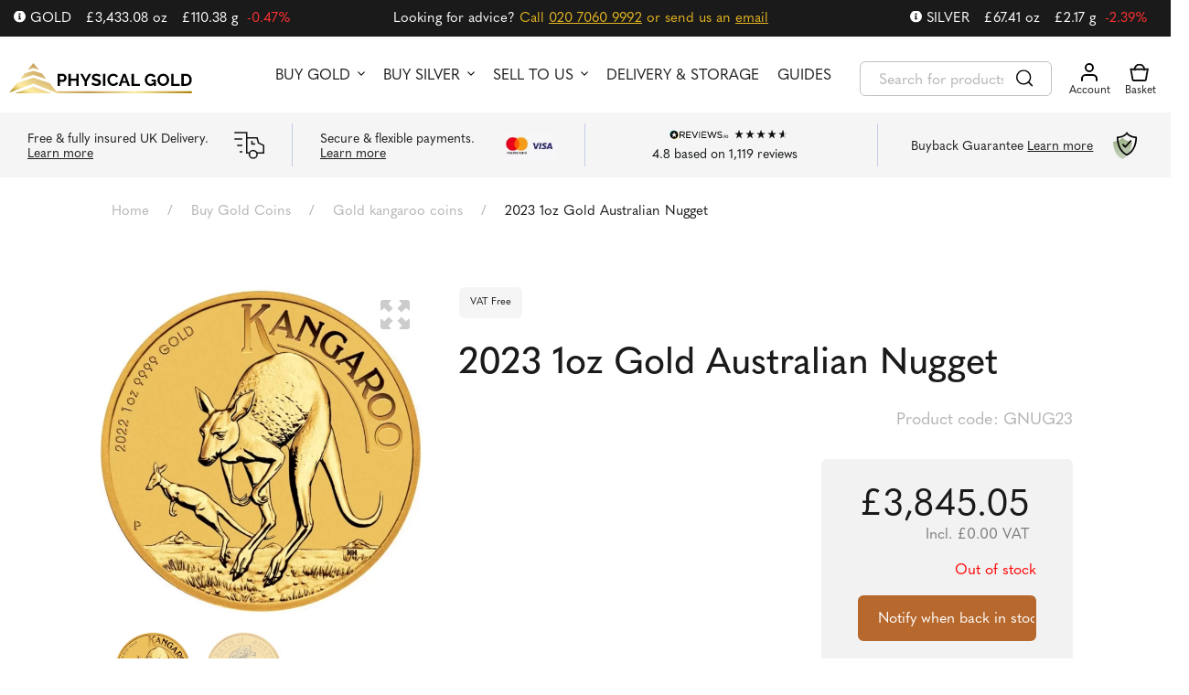

--- FILE ---
content_type: text/html; charset=UTF-8
request_url: https://www.physicalgold.com/buy-gold-coins/gold-kangaroo-coins/2023-1oz-gold-australian-nugget/
body_size: 38290
content:
<!DOCTYPE html>
<html lang="en-US">
<head><meta charset="UTF-8" /><script>if(navigator.userAgent.match(/MSIE|Internet Explorer/i)||navigator.userAgent.match(/Trident\/7\..*?rv:11/i)){var href=document.location.href;if(!href.match(/[?&]nowprocket/)){if(href.indexOf("?")==-1){if(href.indexOf("#")==-1){document.location.href=href+"?nowprocket=1"}else{document.location.href=href.replace("#","?nowprocket=1#")}}else{if(href.indexOf("#")==-1){document.location.href=href+"&nowprocket=1"}else{document.location.href=href.replace("#","&nowprocket=1#")}}}}</script><script>(()=>{class RocketLazyLoadScripts{constructor(){this.v="2.0.4",this.userEvents=["keydown","keyup","mousedown","mouseup","mousemove","mouseover","mouseout","touchmove","touchstart","touchend","touchcancel","wheel","click","dblclick","input"],this.attributeEvents=["onblur","onclick","oncontextmenu","ondblclick","onfocus","onmousedown","onmouseenter","onmouseleave","onmousemove","onmouseout","onmouseover","onmouseup","onmousewheel","onscroll","onsubmit"]}async t(){this.i(),this.o(),/iP(ad|hone)/.test(navigator.userAgent)&&this.h(),this.u(),this.l(this),this.m(),this.k(this),this.p(this),this._(),await Promise.all([this.R(),this.L()]),this.lastBreath=Date.now(),this.S(this),this.P(),this.D(),this.O(),this.M(),await this.C(this.delayedScripts.normal),await this.C(this.delayedScripts.defer),await this.C(this.delayedScripts.async),await this.T(),await this.F(),await this.j(),await this.A(),window.dispatchEvent(new Event("rocket-allScriptsLoaded")),this.everythingLoaded=!0,this.lastTouchEnd&&await new Promise(t=>setTimeout(t,500-Date.now()+this.lastTouchEnd)),this.I(),this.H(),this.U(),this.W()}i(){this.CSPIssue=sessionStorage.getItem("rocketCSPIssue"),document.addEventListener("securitypolicyviolation",t=>{this.CSPIssue||"script-src-elem"!==t.violatedDirective||"data"!==t.blockedURI||(this.CSPIssue=!0,sessionStorage.setItem("rocketCSPIssue",!0))},{isRocket:!0})}o(){window.addEventListener("pageshow",t=>{this.persisted=t.persisted,this.realWindowLoadedFired=!0},{isRocket:!0}),window.addEventListener("pagehide",()=>{this.onFirstUserAction=null},{isRocket:!0})}h(){let t;function e(e){t=e}window.addEventListener("touchstart",e,{isRocket:!0}),window.addEventListener("touchend",function i(o){o.changedTouches[0]&&t.changedTouches[0]&&Math.abs(o.changedTouches[0].pageX-t.changedTouches[0].pageX)<10&&Math.abs(o.changedTouches[0].pageY-t.changedTouches[0].pageY)<10&&o.timeStamp-t.timeStamp<200&&(window.removeEventListener("touchstart",e,{isRocket:!0}),window.removeEventListener("touchend",i,{isRocket:!0}),"INPUT"===o.target.tagName&&"text"===o.target.type||(o.target.dispatchEvent(new TouchEvent("touchend",{target:o.target,bubbles:!0})),o.target.dispatchEvent(new MouseEvent("mouseover",{target:o.target,bubbles:!0})),o.target.dispatchEvent(new PointerEvent("click",{target:o.target,bubbles:!0,cancelable:!0,detail:1,clientX:o.changedTouches[0].clientX,clientY:o.changedTouches[0].clientY})),event.preventDefault()))},{isRocket:!0})}q(t){this.userActionTriggered||("mousemove"!==t.type||this.firstMousemoveIgnored?"keyup"===t.type||"mouseover"===t.type||"mouseout"===t.type||(this.userActionTriggered=!0,this.onFirstUserAction&&this.onFirstUserAction()):this.firstMousemoveIgnored=!0),"click"===t.type&&t.preventDefault(),t.stopPropagation(),t.stopImmediatePropagation(),"touchstart"===this.lastEvent&&"touchend"===t.type&&(this.lastTouchEnd=Date.now()),"click"===t.type&&(this.lastTouchEnd=0),this.lastEvent=t.type,t.composedPath&&t.composedPath()[0].getRootNode()instanceof ShadowRoot&&(t.rocketTarget=t.composedPath()[0]),this.savedUserEvents.push(t)}u(){this.savedUserEvents=[],this.userEventHandler=this.q.bind(this),this.userEvents.forEach(t=>window.addEventListener(t,this.userEventHandler,{passive:!1,isRocket:!0})),document.addEventListener("visibilitychange",this.userEventHandler,{isRocket:!0})}U(){this.userEvents.forEach(t=>window.removeEventListener(t,this.userEventHandler,{passive:!1,isRocket:!0})),document.removeEventListener("visibilitychange",this.userEventHandler,{isRocket:!0}),this.savedUserEvents.forEach(t=>{(t.rocketTarget||t.target).dispatchEvent(new window[t.constructor.name](t.type,t))})}m(){const t="return false",e=Array.from(this.attributeEvents,t=>"data-rocket-"+t),i="["+this.attributeEvents.join("],[")+"]",o="[data-rocket-"+this.attributeEvents.join("],[data-rocket-")+"]",s=(e,i,o)=>{o&&o!==t&&(e.setAttribute("data-rocket-"+i,o),e["rocket"+i]=new Function("event",o),e.setAttribute(i,t))};new MutationObserver(t=>{for(const n of t)"attributes"===n.type&&(n.attributeName.startsWith("data-rocket-")||this.everythingLoaded?n.attributeName.startsWith("data-rocket-")&&this.everythingLoaded&&this.N(n.target,n.attributeName.substring(12)):s(n.target,n.attributeName,n.target.getAttribute(n.attributeName))),"childList"===n.type&&n.addedNodes.forEach(t=>{if(t.nodeType===Node.ELEMENT_NODE)if(this.everythingLoaded)for(const i of[t,...t.querySelectorAll(o)])for(const t of i.getAttributeNames())e.includes(t)&&this.N(i,t.substring(12));else for(const e of[t,...t.querySelectorAll(i)])for(const t of e.getAttributeNames())this.attributeEvents.includes(t)&&s(e,t,e.getAttribute(t))})}).observe(document,{subtree:!0,childList:!0,attributeFilter:[...this.attributeEvents,...e]})}I(){this.attributeEvents.forEach(t=>{document.querySelectorAll("[data-rocket-"+t+"]").forEach(e=>{this.N(e,t)})})}N(t,e){const i=t.getAttribute("data-rocket-"+e);i&&(t.setAttribute(e,i),t.removeAttribute("data-rocket-"+e))}k(t){Object.defineProperty(HTMLElement.prototype,"onclick",{get(){return this.rocketonclick||null},set(e){this.rocketonclick=e,this.setAttribute(t.everythingLoaded?"onclick":"data-rocket-onclick","this.rocketonclick(event)")}})}S(t){function e(e,i){let o=e[i];e[i]=null,Object.defineProperty(e,i,{get:()=>o,set(s){t.everythingLoaded?o=s:e["rocket"+i]=o=s}})}e(document,"onreadystatechange"),e(window,"onload"),e(window,"onpageshow");try{Object.defineProperty(document,"readyState",{get:()=>t.rocketReadyState,set(e){t.rocketReadyState=e},configurable:!0}),document.readyState="loading"}catch(t){console.log("WPRocket DJE readyState conflict, bypassing")}}l(t){this.originalAddEventListener=EventTarget.prototype.addEventListener,this.originalRemoveEventListener=EventTarget.prototype.removeEventListener,this.savedEventListeners=[],EventTarget.prototype.addEventListener=function(e,i,o){o&&o.isRocket||!t.B(e,this)&&!t.userEvents.includes(e)||t.B(e,this)&&!t.userActionTriggered||e.startsWith("rocket-")||t.everythingLoaded?t.originalAddEventListener.call(this,e,i,o):(t.savedEventListeners.push({target:this,remove:!1,type:e,func:i,options:o}),"mouseenter"!==e&&"mouseleave"!==e||t.originalAddEventListener.call(this,e,t.savedUserEvents.push,o))},EventTarget.prototype.removeEventListener=function(e,i,o){o&&o.isRocket||!t.B(e,this)&&!t.userEvents.includes(e)||t.B(e,this)&&!t.userActionTriggered||e.startsWith("rocket-")||t.everythingLoaded?t.originalRemoveEventListener.call(this,e,i,o):t.savedEventListeners.push({target:this,remove:!0,type:e,func:i,options:o})}}J(t,e){this.savedEventListeners=this.savedEventListeners.filter(i=>{let o=i.type,s=i.target||window;return e!==o||t!==s||(this.B(o,s)&&(i.type="rocket-"+o),this.$(i),!1)})}H(){EventTarget.prototype.addEventListener=this.originalAddEventListener,EventTarget.prototype.removeEventListener=this.originalRemoveEventListener,this.savedEventListeners.forEach(t=>this.$(t))}$(t){t.remove?this.originalRemoveEventListener.call(t.target,t.type,t.func,t.options):this.originalAddEventListener.call(t.target,t.type,t.func,t.options)}p(t){let e;function i(e){return t.everythingLoaded?e:e.split(" ").map(t=>"load"===t||t.startsWith("load.")?"rocket-jquery-load":t).join(" ")}function o(o){function s(e){const s=o.fn[e];o.fn[e]=o.fn.init.prototype[e]=function(){return this[0]===window&&t.userActionTriggered&&("string"==typeof arguments[0]||arguments[0]instanceof String?arguments[0]=i(arguments[0]):"object"==typeof arguments[0]&&Object.keys(arguments[0]).forEach(t=>{const e=arguments[0][t];delete arguments[0][t],arguments[0][i(t)]=e})),s.apply(this,arguments),this}}if(o&&o.fn&&!t.allJQueries.includes(o)){const e={DOMContentLoaded:[],"rocket-DOMContentLoaded":[]};for(const t in e)document.addEventListener(t,()=>{e[t].forEach(t=>t())},{isRocket:!0});o.fn.ready=o.fn.init.prototype.ready=function(i){function s(){parseInt(o.fn.jquery)>2?setTimeout(()=>i.bind(document)(o)):i.bind(document)(o)}return"function"==typeof i&&(t.realDomReadyFired?!t.userActionTriggered||t.fauxDomReadyFired?s():e["rocket-DOMContentLoaded"].push(s):e.DOMContentLoaded.push(s)),o([])},s("on"),s("one"),s("off"),t.allJQueries.push(o)}e=o}t.allJQueries=[],o(window.jQuery),Object.defineProperty(window,"jQuery",{get:()=>e,set(t){o(t)}})}P(){const t=new Map;document.write=document.writeln=function(e){const i=document.currentScript,o=document.createRange(),s=i.parentElement;let n=t.get(i);void 0===n&&(n=i.nextSibling,t.set(i,n));const c=document.createDocumentFragment();o.setStart(c,0),c.appendChild(o.createContextualFragment(e)),s.insertBefore(c,n)}}async R(){return new Promise(t=>{this.userActionTriggered?t():this.onFirstUserAction=t})}async L(){return new Promise(t=>{document.addEventListener("DOMContentLoaded",()=>{this.realDomReadyFired=!0,t()},{isRocket:!0})})}async j(){return this.realWindowLoadedFired?Promise.resolve():new Promise(t=>{window.addEventListener("load",t,{isRocket:!0})})}M(){this.pendingScripts=[];this.scriptsMutationObserver=new MutationObserver(t=>{for(const e of t)e.addedNodes.forEach(t=>{"SCRIPT"!==t.tagName||t.noModule||t.isWPRocket||this.pendingScripts.push({script:t,promise:new Promise(e=>{const i=()=>{const i=this.pendingScripts.findIndex(e=>e.script===t);i>=0&&this.pendingScripts.splice(i,1),e()};t.addEventListener("load",i,{isRocket:!0}),t.addEventListener("error",i,{isRocket:!0}),setTimeout(i,1e3)})})})}),this.scriptsMutationObserver.observe(document,{childList:!0,subtree:!0})}async F(){await this.X(),this.pendingScripts.length?(await this.pendingScripts[0].promise,await this.F()):this.scriptsMutationObserver.disconnect()}D(){this.delayedScripts={normal:[],async:[],defer:[]},document.querySelectorAll("script[type$=rocketlazyloadscript]").forEach(t=>{t.hasAttribute("data-rocket-src")?t.hasAttribute("async")&&!1!==t.async?this.delayedScripts.async.push(t):t.hasAttribute("defer")&&!1!==t.defer||"module"===t.getAttribute("data-rocket-type")?this.delayedScripts.defer.push(t):this.delayedScripts.normal.push(t):this.delayedScripts.normal.push(t)})}async _(){await this.L();let t=[];document.querySelectorAll("script[type$=rocketlazyloadscript][data-rocket-src]").forEach(e=>{let i=e.getAttribute("data-rocket-src");if(i&&!i.startsWith("data:")){i.startsWith("//")&&(i=location.protocol+i);try{const o=new URL(i).origin;o!==location.origin&&t.push({src:o,crossOrigin:e.crossOrigin||"module"===e.getAttribute("data-rocket-type")})}catch(t){}}}),t=[...new Map(t.map(t=>[JSON.stringify(t),t])).values()],this.Y(t,"preconnect")}async G(t){if(await this.K(),!0!==t.noModule||!("noModule"in HTMLScriptElement.prototype))return new Promise(e=>{let i;function o(){(i||t).setAttribute("data-rocket-status","executed"),e()}try{if(navigator.userAgent.includes("Firefox/")||""===navigator.vendor||this.CSPIssue)i=document.createElement("script"),[...t.attributes].forEach(t=>{let e=t.nodeName;"type"!==e&&("data-rocket-type"===e&&(e="type"),"data-rocket-src"===e&&(e="src"),i.setAttribute(e,t.nodeValue))}),t.text&&(i.text=t.text),t.nonce&&(i.nonce=t.nonce),i.hasAttribute("src")?(i.addEventListener("load",o,{isRocket:!0}),i.addEventListener("error",()=>{i.setAttribute("data-rocket-status","failed-network"),e()},{isRocket:!0}),setTimeout(()=>{i.isConnected||e()},1)):(i.text=t.text,o()),i.isWPRocket=!0,t.parentNode.replaceChild(i,t);else{const i=t.getAttribute("data-rocket-type"),s=t.getAttribute("data-rocket-src");i?(t.type=i,t.removeAttribute("data-rocket-type")):t.removeAttribute("type"),t.addEventListener("load",o,{isRocket:!0}),t.addEventListener("error",i=>{this.CSPIssue&&i.target.src.startsWith("data:")?(console.log("WPRocket: CSP fallback activated"),t.removeAttribute("src"),this.G(t).then(e)):(t.setAttribute("data-rocket-status","failed-network"),e())},{isRocket:!0}),s?(t.fetchPriority="high",t.removeAttribute("data-rocket-src"),t.src=s):t.src="data:text/javascript;base64,"+window.btoa(unescape(encodeURIComponent(t.text)))}}catch(i){t.setAttribute("data-rocket-status","failed-transform"),e()}});t.setAttribute("data-rocket-status","skipped")}async C(t){const e=t.shift();return e?(e.isConnected&&await this.G(e),this.C(t)):Promise.resolve()}O(){this.Y([...this.delayedScripts.normal,...this.delayedScripts.defer,...this.delayedScripts.async],"preload")}Y(t,e){this.trash=this.trash||[];let i=!0;var o=document.createDocumentFragment();t.forEach(t=>{const s=t.getAttribute&&t.getAttribute("data-rocket-src")||t.src;if(s&&!s.startsWith("data:")){const n=document.createElement("link");n.href=s,n.rel=e,"preconnect"!==e&&(n.as="script",n.fetchPriority=i?"high":"low"),t.getAttribute&&"module"===t.getAttribute("data-rocket-type")&&(n.crossOrigin=!0),t.crossOrigin&&(n.crossOrigin=t.crossOrigin),t.integrity&&(n.integrity=t.integrity),t.nonce&&(n.nonce=t.nonce),o.appendChild(n),this.trash.push(n),i=!1}}),document.head.appendChild(o)}W(){this.trash.forEach(t=>t.remove())}async T(){try{document.readyState="interactive"}catch(t){}this.fauxDomReadyFired=!0;try{await this.K(),this.J(document,"readystatechange"),document.dispatchEvent(new Event("rocket-readystatechange")),await this.K(),document.rocketonreadystatechange&&document.rocketonreadystatechange(),await this.K(),this.J(document,"DOMContentLoaded"),document.dispatchEvent(new Event("rocket-DOMContentLoaded")),await this.K(),this.J(window,"DOMContentLoaded"),window.dispatchEvent(new Event("rocket-DOMContentLoaded"))}catch(t){console.error(t)}}async A(){try{document.readyState="complete"}catch(t){}try{await this.K(),this.J(document,"readystatechange"),document.dispatchEvent(new Event("rocket-readystatechange")),await this.K(),document.rocketonreadystatechange&&document.rocketonreadystatechange(),await this.K(),this.J(window,"load"),window.dispatchEvent(new Event("rocket-load")),await this.K(),window.rocketonload&&window.rocketonload(),await this.K(),this.allJQueries.forEach(t=>t(window).trigger("rocket-jquery-load")),await this.K(),this.J(window,"pageshow");const t=new Event("rocket-pageshow");t.persisted=this.persisted,window.dispatchEvent(t),await this.K(),window.rocketonpageshow&&window.rocketonpageshow({persisted:this.persisted})}catch(t){console.error(t)}}async K(){Date.now()-this.lastBreath>45&&(await this.X(),this.lastBreath=Date.now())}async X(){return document.hidden?new Promise(t=>setTimeout(t)):new Promise(t=>requestAnimationFrame(t))}B(t,e){return e===document&&"readystatechange"===t||(e===document&&"DOMContentLoaded"===t||(e===window&&"DOMContentLoaded"===t||(e===window&&"load"===t||e===window&&"pageshow"===t)))}static run(){(new RocketLazyLoadScripts).t()}}RocketLazyLoadScripts.run()})();</script>
    <title>2023 1oz Gold Nuggets | Physical Gold Limited</title>
<link data-rocket-prefetch href="https://www.gstatic.com" rel="dns-prefetch">
<link data-rocket-prefetch href="https://v2.clickguardian.app" rel="dns-prefetch">
<link data-rocket-prefetch href="https://www.googletagmanager.com" rel="dns-prefetch">
<link data-rocket-prefetch href="https://cdn-cookieyes.com" rel="dns-prefetch">
<link data-rocket-prefetch href="https://fonts.googleapis.com" rel="dns-prefetch">
<link data-rocket-prefetch href="https://cdnjs.cloudflare.com" rel="dns-prefetch">
<link data-rocket-prefetch href="https://widget.reviews.io" rel="dns-prefetch">
<link data-rocket-prefetch href="https://widget.reviews.co.uk" rel="dns-prefetch">
<link data-rocket-prefetch href="https://138176.tctm.co" rel="dns-prefetch">
<link data-rocket-preload as="style" href="https://fonts.googleapis.com/css2?family=Open+Sans:ital,wght@0,300;0,400;0,500;0,600;0,700;0,800;1,300;1,400;1,500;1,600;1,700;1,800&#038;display=swap" rel="preload">
<link href="https://fonts.googleapis.com/css2?family=Open+Sans:ital,wght@0,300;0,400;0,500;0,600;0,700;0,800;1,300;1,400;1,500;1,600;1,700;1,800&#038;display=swap" media="print" onload="this.media=&#039;all&#039;" rel="stylesheet">
<noscript data-wpr-hosted-gf-parameters=""><link rel="stylesheet" href="https://fonts.googleapis.com/css2?family=Open+Sans:ital,wght@0,300;0,400;0,500;0,600;0,700;0,800;1,300;1,400;1,500;1,600;1,700;1,800&#038;display=swap"></noscript><link rel="preload" data-rocket-preload as="image" href="https://www.physicalgold.com/wp-content/uploads/2022/08/2022-Gold-Kangaroo-reverse-600x602.png" imagesrcset="https://www.physicalgold.com/wp-content/uploads/2022/08/2022-Gold-Kangaroo-reverse-600x602.png 600w, https://www.physicalgold.com/wp-content/uploads/2022/08/2022-Gold-Kangaroo-reverse-300x300.png 300w, https://www.physicalgold.com/wp-content/uploads/2022/08/2022-Gold-Kangaroo-reverse-100x100.png 100w, https://www.physicalgold.com/wp-content/uploads/2022/08/2022-Gold-Kangaroo-reverse-150x150.png 150w, https://www.physicalgold.com/wp-content/uploads/2022/08/2022-Gold-Kangaroo-reverse-768x771.png 768w, https://www.physicalgold.com/wp-content/uploads/2022/08/2022-Gold-Kangaroo-reverse-598x600.png 598w, https://www.physicalgold.com/wp-content/uploads/2022/08/2022-Gold-Kangaroo-reverse.png 797w" imagesizes="(max-width: 600px) 100vw, 600px" fetchpriority="high">
    
    <meta http-equiv="X-UA-Compatible" content="IE=edge">
    <meta name="viewport" content="width=device-width, initial-scale=1.0">
    <link rel="pingback" href="https://www.physicalgold.com/xmlrpc.php" />
    <meta name='robots' content='index, follow, max-image-preview:large, max-snippet:-1, max-video-preview:-1' />

<!-- Google Tag Manager for WordPress by gtm4wp.com -->
<script data-cfasync="false" data-pagespeed-no-defer>
	var gtm4wp_datalayer_name = "dataLayer";
	var dataLayer = dataLayer || [];
	const gtm4wp_use_sku_instead = 1;
	const gtm4wp_currency = 'GBP';
	const gtm4wp_product_per_impression = 10;
	const gtm4wp_clear_ecommerce = false;
	const gtm4wp_datalayer_max_timeout = 2000;
</script>
<!-- End Google Tag Manager for WordPress by gtm4wp.com -->
	<!-- This site is optimized with the Yoast SEO plugin v26.7 - https://yoast.com/wordpress/plugins/seo/ -->
	<title>2023 1oz Gold Nuggets | Physical Gold Limited</title>
	<meta name="description" content="The 2023 1oz Gold Nugget is expected to be released late 2022. 4.9/5 Customer Rating." />
	<link rel="canonical" href="https://www.physicalgold.com/buy-gold-coins/gold-kangaroo-coins/2023-1oz-gold-australian-nugget/" />
	<meta property="og:locale" content="en_US" />
	<meta property="og:type" content="article" />
	<meta property="og:title" content="2023 1oz Gold Nuggets | Physical Gold Limited" />
	<meta property="og:description" content="The 2023 1oz Gold Nugget is expected to be released late 2022. 4.9/5 Customer Rating." />
	<meta property="og:url" content="https://www.physicalgold.com/buy-gold-coins/gold-kangaroo-coins/2023-1oz-gold-australian-nugget/" />
	<meta property="og:site_name" content="Physical Gold" />
	<meta property="article:modified_time" content="2022-11-29T17:20:43+00:00" />
	<meta property="og:image" content="https://www.physicalgold.com/wp-content/uploads/2022/08/2022-Gold-Kangaroo-reverse.png" />
	<meta property="og:image:width" content="797" />
	<meta property="og:image:height" content="800" />
	<meta property="og:image:type" content="image/png" />
	<meta name="twitter:card" content="summary_large_image" />
	<meta name="twitter:label1" content="Est. reading time" />
	<meta name="twitter:data1" content="2 minutes" />
	<script type="application/ld+json" class="yoast-schema-graph">{"@context":"https://schema.org","@graph":[{"@type":"WebPage","@id":"https://www.physicalgold.com/buy-gold-coins/gold-kangaroo-coins/2023-1oz-gold-australian-nugget/","url":"https://www.physicalgold.com/buy-gold-coins/gold-kangaroo-coins/2023-1oz-gold-australian-nugget/","name":"2023 1oz Gold Nuggets | Physical Gold Limited","isPartOf":{"@id":"https://www.physicalgold.com/#website"},"primaryImageOfPage":{"@id":"https://www.physicalgold.com/buy-gold-coins/gold-kangaroo-coins/2023-1oz-gold-australian-nugget/#primaryimage"},"image":{"@id":"https://www.physicalgold.com/buy-gold-coins/gold-kangaroo-coins/2023-1oz-gold-australian-nugget/#primaryimage"},"thumbnailUrl":"https://www.physicalgold.com/wp-content/uploads/2022/08/2022-Gold-Kangaroo-reverse.png","datePublished":"2022-08-12T09:54:23+00:00","dateModified":"2022-11-29T17:20:43+00:00","description":"The 2023 1oz Gold Nugget is expected to be released late 2022. 4.9/5 Customer Rating.","breadcrumb":{"@id":"https://www.physicalgold.com/buy-gold-coins/gold-kangaroo-coins/2023-1oz-gold-australian-nugget/#breadcrumb"},"inLanguage":"en-US","potentialAction":[{"@type":"ReadAction","target":["https://www.physicalgold.com/buy-gold-coins/gold-kangaroo-coins/2023-1oz-gold-australian-nugget/"]}]},{"@type":"ImageObject","inLanguage":"en-US","@id":"https://www.physicalgold.com/buy-gold-coins/gold-kangaroo-coins/2023-1oz-gold-australian-nugget/#primaryimage","url":"https://www.physicalgold.com/wp-content/uploads/2022/08/2022-Gold-Kangaroo-reverse.png","contentUrl":"https://www.physicalgold.com/wp-content/uploads/2022/08/2022-Gold-Kangaroo-reverse.png","width":797,"height":800},{"@type":"BreadcrumbList","@id":"https://www.physicalgold.com/buy-gold-coins/gold-kangaroo-coins/2023-1oz-gold-australian-nugget/#breadcrumb","itemListElement":[{"@type":"ListItem","position":1,"name":"Home","item":"https://www.physicalgold.com/"},{"@type":"ListItem","position":2,"name":"Shop","item":"https://www.physicalgold.com/shop/"},{"@type":"ListItem","position":3,"name":"2023 1oz Gold Australian Nugget"}]},{"@type":"WebSite","@id":"https://www.physicalgold.com/#website","url":"https://www.physicalgold.com/","name":"Physical Gold","description":"Physical Gold","potentialAction":[{"@type":"SearchAction","target":{"@type":"EntryPoint","urlTemplate":"https://www.physicalgold.com/?s={search_term_string}"},"query-input":{"@type":"PropertyValueSpecification","valueRequired":true,"valueName":"search_term_string"}}],"inLanguage":"en-US"}]}</script>
	<!-- / Yoast SEO plugin. -->


<link rel='dns-prefetch' href='//cdnjs.cloudflare.com' />
<link rel='dns-prefetch' href='//widget.trustpilot.com' />
<link rel='dns-prefetch' href='//data.staticfiles.io' />
<link href='https://fonts.gstatic.com' crossorigin rel='preconnect' />
<link rel="alternate" type="application/rss+xml" title="Physical Gold &raquo; Feed" href="https://www.physicalgold.com/feed/" />
<link rel="alternate" type="application/rss+xml" title="Physical Gold &raquo; Comments Feed" href="https://www.physicalgold.com/comments/feed/" />
<link rel="alternate" type="application/rss+xml" title="Physical Gold &raquo; 2023 1oz Gold Australian Nugget Comments Feed" href="https://www.physicalgold.com/buy-gold-coins/gold-kangaroo-coins/2023-1oz-gold-australian-nugget/feed/" />
<link rel="alternate" title="oEmbed (JSON)" type="application/json+oembed" href="https://www.physicalgold.com/wp-json/oembed/1.0/embed?url=https%3A%2F%2Fwww.physicalgold.com%2Fbuy-gold-coins%2Fgold-kangaroo-coins%2F2023-1oz-gold-australian-nugget%2F" />
<link rel="alternate" title="oEmbed (XML)" type="text/xml+oembed" href="https://www.physicalgold.com/wp-json/oembed/1.0/embed?url=https%3A%2F%2Fwww.physicalgold.com%2Fbuy-gold-coins%2Fgold-kangaroo-coins%2F2023-1oz-gold-australian-nugget%2F&#038;format=xml" />
<style id='wp-img-auto-sizes-contain-inline-css' type='text/css'>
img:is([sizes=auto i],[sizes^="auto," i]){contain-intrinsic-size:3000px 1500px}
/*# sourceURL=wp-img-auto-sizes-contain-inline-css */
</style>
<link data-minify="1" rel='stylesheet' id='woocommerce-css' href='https://www.physicalgold.com/wp-content/cache/min/1/wp-content/themes/nw-theme/woocommerce/css/woocommerce.css?ver=1768737610' type='text/css' media='all' />
<link rel='stylesheet' id='woocommerce-responsive-css' href='https://www.physicalgold.com/wp-content/themes/nw-theme/woocommerce/css/woocommerce-responsive.css?ver=6.9' type='text/css' media='all' />
<link data-minify="1" rel='stylesheet' id='woocommerce-gallery-css' href='https://www.physicalgold.com/wp-content/cache/min/1/wp-content/themes/nw-theme/css/woocommerce-gallery.css?ver=1768737610' type='text/css' media='all' />
<link data-minify="1" rel='stylesheet' id='nw-customer-price-alerts-css-css' href='https://www.physicalgold.com/wp-content/cache/min/1/wp-content/plugins/nw-customer-price-alerts/css/nw-customer-price-alerts.css?ver=1768737610' type='text/css' media='all' />
<style id='wp-emoji-styles-inline-css' type='text/css'>

	img.wp-smiley, img.emoji {
		display: inline !important;
		border: none !important;
		box-shadow: none !important;
		height: 1em !important;
		width: 1em !important;
		margin: 0 0.07em !important;
		vertical-align: -0.1em !important;
		background: none !important;
		padding: 0 !important;
	}
/*# sourceURL=wp-emoji-styles-inline-css */
</style>
<link rel='stylesheet' id='wp-block-library-css' href='https://www.physicalgold.com/wp-includes/css/dist/block-library/style.min.css?ver=6.9' type='text/css' media='all' />
<style id='global-styles-inline-css' type='text/css'>
:root{--wp--preset--aspect-ratio--square: 1;--wp--preset--aspect-ratio--4-3: 4/3;--wp--preset--aspect-ratio--3-4: 3/4;--wp--preset--aspect-ratio--3-2: 3/2;--wp--preset--aspect-ratio--2-3: 2/3;--wp--preset--aspect-ratio--16-9: 16/9;--wp--preset--aspect-ratio--9-16: 9/16;--wp--preset--color--black: #000000;--wp--preset--color--cyan-bluish-gray: #abb8c3;--wp--preset--color--white: #ffffff;--wp--preset--color--pale-pink: #f78da7;--wp--preset--color--vivid-red: #cf2e2e;--wp--preset--color--luminous-vivid-orange: #ff6900;--wp--preset--color--luminous-vivid-amber: #fcb900;--wp--preset--color--light-green-cyan: #7bdcb5;--wp--preset--color--vivid-green-cyan: #00d084;--wp--preset--color--pale-cyan-blue: #8ed1fc;--wp--preset--color--vivid-cyan-blue: #0693e3;--wp--preset--color--vivid-purple: #9b51e0;--wp--preset--gradient--vivid-cyan-blue-to-vivid-purple: linear-gradient(135deg,rgb(6,147,227) 0%,rgb(155,81,224) 100%);--wp--preset--gradient--light-green-cyan-to-vivid-green-cyan: linear-gradient(135deg,rgb(122,220,180) 0%,rgb(0,208,130) 100%);--wp--preset--gradient--luminous-vivid-amber-to-luminous-vivid-orange: linear-gradient(135deg,rgb(252,185,0) 0%,rgb(255,105,0) 100%);--wp--preset--gradient--luminous-vivid-orange-to-vivid-red: linear-gradient(135deg,rgb(255,105,0) 0%,rgb(207,46,46) 100%);--wp--preset--gradient--very-light-gray-to-cyan-bluish-gray: linear-gradient(135deg,rgb(238,238,238) 0%,rgb(169,184,195) 100%);--wp--preset--gradient--cool-to-warm-spectrum: linear-gradient(135deg,rgb(74,234,220) 0%,rgb(151,120,209) 20%,rgb(207,42,186) 40%,rgb(238,44,130) 60%,rgb(251,105,98) 80%,rgb(254,248,76) 100%);--wp--preset--gradient--blush-light-purple: linear-gradient(135deg,rgb(255,206,236) 0%,rgb(152,150,240) 100%);--wp--preset--gradient--blush-bordeaux: linear-gradient(135deg,rgb(254,205,165) 0%,rgb(254,45,45) 50%,rgb(107,0,62) 100%);--wp--preset--gradient--luminous-dusk: linear-gradient(135deg,rgb(255,203,112) 0%,rgb(199,81,192) 50%,rgb(65,88,208) 100%);--wp--preset--gradient--pale-ocean: linear-gradient(135deg,rgb(255,245,203) 0%,rgb(182,227,212) 50%,rgb(51,167,181) 100%);--wp--preset--gradient--electric-grass: linear-gradient(135deg,rgb(202,248,128) 0%,rgb(113,206,126) 100%);--wp--preset--gradient--midnight: linear-gradient(135deg,rgb(2,3,129) 0%,rgb(40,116,252) 100%);--wp--preset--font-size--small: 13px;--wp--preset--font-size--medium: 20px;--wp--preset--font-size--large: 36px;--wp--preset--font-size--x-large: 42px;--wp--preset--spacing--20: 0.44rem;--wp--preset--spacing--30: 0.67rem;--wp--preset--spacing--40: 1rem;--wp--preset--spacing--50: 1.5rem;--wp--preset--spacing--60: 2.25rem;--wp--preset--spacing--70: 3.38rem;--wp--preset--spacing--80: 5.06rem;--wp--preset--shadow--natural: 6px 6px 9px rgba(0, 0, 0, 0.2);--wp--preset--shadow--deep: 12px 12px 50px rgba(0, 0, 0, 0.4);--wp--preset--shadow--sharp: 6px 6px 0px rgba(0, 0, 0, 0.2);--wp--preset--shadow--outlined: 6px 6px 0px -3px rgb(255, 255, 255), 6px 6px rgb(0, 0, 0);--wp--preset--shadow--crisp: 6px 6px 0px rgb(0, 0, 0);}:where(.is-layout-flex){gap: 0.5em;}:where(.is-layout-grid){gap: 0.5em;}body .is-layout-flex{display: flex;}.is-layout-flex{flex-wrap: wrap;align-items: center;}.is-layout-flex > :is(*, div){margin: 0;}body .is-layout-grid{display: grid;}.is-layout-grid > :is(*, div){margin: 0;}:where(.wp-block-columns.is-layout-flex){gap: 2em;}:where(.wp-block-columns.is-layout-grid){gap: 2em;}:where(.wp-block-post-template.is-layout-flex){gap: 1.25em;}:where(.wp-block-post-template.is-layout-grid){gap: 1.25em;}.has-black-color{color: var(--wp--preset--color--black) !important;}.has-cyan-bluish-gray-color{color: var(--wp--preset--color--cyan-bluish-gray) !important;}.has-white-color{color: var(--wp--preset--color--white) !important;}.has-pale-pink-color{color: var(--wp--preset--color--pale-pink) !important;}.has-vivid-red-color{color: var(--wp--preset--color--vivid-red) !important;}.has-luminous-vivid-orange-color{color: var(--wp--preset--color--luminous-vivid-orange) !important;}.has-luminous-vivid-amber-color{color: var(--wp--preset--color--luminous-vivid-amber) !important;}.has-light-green-cyan-color{color: var(--wp--preset--color--light-green-cyan) !important;}.has-vivid-green-cyan-color{color: var(--wp--preset--color--vivid-green-cyan) !important;}.has-pale-cyan-blue-color{color: var(--wp--preset--color--pale-cyan-blue) !important;}.has-vivid-cyan-blue-color{color: var(--wp--preset--color--vivid-cyan-blue) !important;}.has-vivid-purple-color{color: var(--wp--preset--color--vivid-purple) !important;}.has-black-background-color{background-color: var(--wp--preset--color--black) !important;}.has-cyan-bluish-gray-background-color{background-color: var(--wp--preset--color--cyan-bluish-gray) !important;}.has-white-background-color{background-color: var(--wp--preset--color--white) !important;}.has-pale-pink-background-color{background-color: var(--wp--preset--color--pale-pink) !important;}.has-vivid-red-background-color{background-color: var(--wp--preset--color--vivid-red) !important;}.has-luminous-vivid-orange-background-color{background-color: var(--wp--preset--color--luminous-vivid-orange) !important;}.has-luminous-vivid-amber-background-color{background-color: var(--wp--preset--color--luminous-vivid-amber) !important;}.has-light-green-cyan-background-color{background-color: var(--wp--preset--color--light-green-cyan) !important;}.has-vivid-green-cyan-background-color{background-color: var(--wp--preset--color--vivid-green-cyan) !important;}.has-pale-cyan-blue-background-color{background-color: var(--wp--preset--color--pale-cyan-blue) !important;}.has-vivid-cyan-blue-background-color{background-color: var(--wp--preset--color--vivid-cyan-blue) !important;}.has-vivid-purple-background-color{background-color: var(--wp--preset--color--vivid-purple) !important;}.has-black-border-color{border-color: var(--wp--preset--color--black) !important;}.has-cyan-bluish-gray-border-color{border-color: var(--wp--preset--color--cyan-bluish-gray) !important;}.has-white-border-color{border-color: var(--wp--preset--color--white) !important;}.has-pale-pink-border-color{border-color: var(--wp--preset--color--pale-pink) !important;}.has-vivid-red-border-color{border-color: var(--wp--preset--color--vivid-red) !important;}.has-luminous-vivid-orange-border-color{border-color: var(--wp--preset--color--luminous-vivid-orange) !important;}.has-luminous-vivid-amber-border-color{border-color: var(--wp--preset--color--luminous-vivid-amber) !important;}.has-light-green-cyan-border-color{border-color: var(--wp--preset--color--light-green-cyan) !important;}.has-vivid-green-cyan-border-color{border-color: var(--wp--preset--color--vivid-green-cyan) !important;}.has-pale-cyan-blue-border-color{border-color: var(--wp--preset--color--pale-cyan-blue) !important;}.has-vivid-cyan-blue-border-color{border-color: var(--wp--preset--color--vivid-cyan-blue) !important;}.has-vivid-purple-border-color{border-color: var(--wp--preset--color--vivid-purple) !important;}.has-vivid-cyan-blue-to-vivid-purple-gradient-background{background: var(--wp--preset--gradient--vivid-cyan-blue-to-vivid-purple) !important;}.has-light-green-cyan-to-vivid-green-cyan-gradient-background{background: var(--wp--preset--gradient--light-green-cyan-to-vivid-green-cyan) !important;}.has-luminous-vivid-amber-to-luminous-vivid-orange-gradient-background{background: var(--wp--preset--gradient--luminous-vivid-amber-to-luminous-vivid-orange) !important;}.has-luminous-vivid-orange-to-vivid-red-gradient-background{background: var(--wp--preset--gradient--luminous-vivid-orange-to-vivid-red) !important;}.has-very-light-gray-to-cyan-bluish-gray-gradient-background{background: var(--wp--preset--gradient--very-light-gray-to-cyan-bluish-gray) !important;}.has-cool-to-warm-spectrum-gradient-background{background: var(--wp--preset--gradient--cool-to-warm-spectrum) !important;}.has-blush-light-purple-gradient-background{background: var(--wp--preset--gradient--blush-light-purple) !important;}.has-blush-bordeaux-gradient-background{background: var(--wp--preset--gradient--blush-bordeaux) !important;}.has-luminous-dusk-gradient-background{background: var(--wp--preset--gradient--luminous-dusk) !important;}.has-pale-ocean-gradient-background{background: var(--wp--preset--gradient--pale-ocean) !important;}.has-electric-grass-gradient-background{background: var(--wp--preset--gradient--electric-grass) !important;}.has-midnight-gradient-background{background: var(--wp--preset--gradient--midnight) !important;}.has-small-font-size{font-size: var(--wp--preset--font-size--small) !important;}.has-medium-font-size{font-size: var(--wp--preset--font-size--medium) !important;}.has-large-font-size{font-size: var(--wp--preset--font-size--large) !important;}.has-x-large-font-size{font-size: var(--wp--preset--font-size--x-large) !important;}
/*# sourceURL=global-styles-inline-css */
</style>

<style id='classic-theme-styles-inline-css' type='text/css'>
/*! This file is auto-generated */
.wp-block-button__link{color:#fff;background-color:#32373c;border-radius:9999px;box-shadow:none;text-decoration:none;padding:calc(.667em + 2px) calc(1.333em + 2px);font-size:1.125em}.wp-block-file__button{background:#32373c;color:#fff;text-decoration:none}
/*# sourceURL=/wp-includes/css/classic-themes.min.css */
</style>
<link data-minify="1" rel='stylesheet' id='nw-woocommerce-add-to-cart-popup-css-css' href='https://www.physicalgold.com/wp-content/cache/min/1/wp-content/plugins/nw-add-to-cart-popup/css/nw-woocommerce-add-to-cart-popup.css?ver=1768737610' type='text/css' media='all' />
<link rel='stylesheet' id='nw-woocommerce-monthly-saver-account-menu-plugin-css-css' href='https://www.physicalgold.com/wp-content/plugins/nw-monthly-saver-account-menu//css/nw-woocommerce-monthly-saver-account-menu-plugin.css?ver=1.0' type='text/css' media='all' />
<link data-minify="1" rel='stylesheet' id='nw-precious-metal-investment_calculator-css-css' href='https://www.physicalgold.com/wp-content/cache/min/1/wp-content/plugins/nw-precious-metal-investment-calculator/css/nw-precious-metal-investment-calculator.css?ver=1768737610' type='text/css' media='all' />
<link data-minify="1" rel='stylesheet' id='nw-precious-metal-storage-subscription-css-css' href='https://www.physicalgold.com/wp-content/cache/min/1/wp-content/plugins/nw-precious-metal-storage-subscription/css/nw-precious-metal-storage-subscription.css?ver=1768737610' type='text/css' media='all' />
<link data-minify="1" rel='stylesheet' id='nw-woocommerce-cart-upsells-css-css' href='https://www.physicalgold.com/wp-content/cache/min/1/wp-content/plugins/nw-woocommerce-cart-upsells/css/nw-woocommerce-cart-upsells.css?ver=1768737610' type='text/css' media='all' />
<link data-minify="1" rel='stylesheet' id='nw-woocommerce-category-carousel-css-css' href='https://www.physicalgold.com/wp-content/cache/min/1/wp-content/plugins/nw-woocommerce-category-carousel/css/nw-woocommerce-category-carousel.css?ver=1768737610' type='text/css' media='all' />
<link data-minify="1" rel='stylesheet' id='slick-style-css' href='https://www.physicalgold.com/wp-content/cache/min/1/wp-content/plugins/nw-woocommerce-category-carousel/css/slick.css?ver=1768737610' type='text/css' media='all' />
<link data-minify="1" rel='stylesheet' id='search-css' href='https://www.physicalgold.com/wp-content/cache/min/1/wp-content/plugins/nw-woocommerce-product-and-category-search/css/search.css?ver=1768737610' type='text/css' media='all' />
<link rel='stylesheet' id='photoswipe-css' href='https://www.physicalgold.com/wp-content/plugins/woocommerce/assets/css/photoswipe/photoswipe.min.css?ver=10.4.3' type='text/css' media='all' />
<link rel='stylesheet' id='photoswipe-default-skin-css' href='https://www.physicalgold.com/wp-content/plugins/woocommerce/assets/css/photoswipe/default-skin/default-skin.min.css?ver=10.4.3' type='text/css' media='all' />
<style id='woocommerce-inline-inline-css' type='text/css'>
.woocommerce form .form-row .required { visibility: visible; }
/*# sourceURL=woocommerce-inline-inline-css */
</style>
<link rel='stylesheet' id='featherlight-style-css' href='https://www.physicalgold.com/wp-content/themes/nw-theme/css/featherlight.min.css?ver=6.9' type='text/css' media='all' />
<link rel='stylesheet' id='featherlight-gallery-style-css' href='https://www.physicalgold.com/wp-content/themes/nw-theme/css/featherlight.gallery.min.css?ver=6.9' type='text/css' media='all' />
<link rel='stylesheet' id='bootstrap-style-css' href='https://www.physicalgold.com/wp-content/themes/nw-theme/css/bootstrap.min.css?ver=6.9' type='text/css' media='all' />
<link data-minify="1" rel='stylesheet' id='main-style-css' href='https://www.physicalgold.com/wp-content/cache/min/1/wp-content/themes/nw-theme/style.css?ver=1768737610' type='text/css' media='all' />
<link data-minify="1" rel='stylesheet' id='nw-colors-css' href='https://www.physicalgold.com/wp-content/cache/min/1/wp-content/themes/nw-theme/css/colors.css?ver=1768737610' type='text/css' media='all' />
<link data-minify="1" rel='stylesheet' id='nw-fonts-css' href='https://www.physicalgold.com/wp-content/cache/min/1/wp-content/themes/nw-theme/css/fonts.css?ver=1768737610' type='text/css' media='all' />
<link data-minify="1" rel='stylesheet' id='nw-buttons-css' href='https://www.physicalgold.com/wp-content/cache/min/1/wp-content/themes/nw-theme/css/buttons/buttons.css?ver=1768737610' type='text/css' media='all' />
<link data-minify="1" rel='stylesheet' id='nw-slick-css' href='https://www.physicalgold.com/wp-content/cache/min/1/wp-content/themes/nw-theme/css/slider/nw-slick.css?ver=1768737610' type='text/css' media='all' />
<link data-minify="1" rel='stylesheet' id='nw-forms-css' href='https://www.physicalgold.com/wp-content/cache/min/1/wp-content/themes/nw-theme/css/forms/forms.css?ver=1768737610' type='text/css' media='all' />
<link data-minify="1" rel='stylesheet' id='responsive-css' href='https://www.physicalgold.com/wp-content/cache/min/1/wp-content/themes/nw-theme/css/responsive.css?ver=1768737610' type='text/css' media='all' />
<link data-minify="1" rel='stylesheet' id='pg-css' href='https://www.physicalgold.com/wp-content/cache/min/1/wp-content/themes/nw-theme/css/main-b.css?ver=1768737610' type='text/css' media='all' />
<link data-minify="1" rel='stylesheet' id='animations-css' href='https://www.physicalgold.com/wp-content/cache/min/1/wp-content/themes/nw-theme/css/animations.css?ver=1768737610' type='text/css' media='all' />
<link rel='stylesheet' id='intlTelInputStyle-css' href='https://www.physicalgold.com/wp-content/themes/nw-theme/css/intlTelInput.min.css?ver=6.9' type='text/css' media='all' />
<link rel='stylesheet' id='nw-main-css' href='https://www.physicalgold.com/wp-content/themes/nw-theme/css/main.css?ver=6.9' type='text/css' media='all' />
<link data-minify="1" rel='stylesheet' id='branding-testing-style-css' href='https://www.physicalgold.com/wp-content/cache/min/1/wp-content/themes/nw-theme/blocks/branding-testing/branding-testing.css?ver=1768737610' type='text/css' media='all' />
<link data-minify="1" rel='stylesheet' id='homepage-banner-style-css' href='https://www.physicalgold.com/wp-content/cache/min/1/wp-content/themes/nw-theme/blocks/banners/homepage-banner/homepage-banner.css?ver=1768737610' type='text/css' media='all' />
<link data-minify="1" rel='stylesheet' id='secondary-banner-style-css' href='https://www.physicalgold.com/wp-content/cache/min/1/wp-content/themes/nw-theme/blocks/banners/secondary-banner/secondary-banner.css?ver=1768737610' type='text/css' media='all' />
<link data-minify="1" rel='stylesheet' id='tertiary-banner-style-css' href='https://www.physicalgold.com/wp-content/cache/min/1/wp-content/themes/nw-theme/blocks/banners/tertiary-banner/tertiary-banner.css?ver=1768737610' type='text/css' media='all' />
<link data-minify="1" rel='stylesheet' id='three-four-column-block-style-css' href='https://www.physicalgold.com/wp-content/cache/min/1/wp-content/themes/nw-theme/blocks/content/three-four-column-block/three-four-column-block.css?ver=1768737610' type='text/css' media='all' />
<link data-minify="1" rel='stylesheet' id='three-column-no-tag-image-style-css' href='https://www.physicalgold.com/wp-content/cache/min/1/wp-content/themes/nw-theme/blocks/content/three-column-no-tag-image/three-column-no-tag-image.css?ver=1768737610' type='text/css' media='all' />
<link data-minify="1" rel='stylesheet' id='three-column-crosslink-style-css' href='https://www.physicalgold.com/wp-content/cache/min/1/wp-content/themes/nw-theme/blocks/content/three-column-crosslink/three-column-crosslink.css?ver=1768737610' type='text/css' media='all' />
<link data-minify="1" rel='stylesheet' id='three-column-text-style-css' href='https://www.physicalgold.com/wp-content/cache/min/1/wp-content/themes/nw-theme/blocks/content/three-column-text/three-column-text.css?ver=1768737610' type='text/css' media='all' />
<link data-minify="1" rel='stylesheet' id='two-column-text-style-css' href='https://www.physicalgold.com/wp-content/cache/min/1/wp-content/themes/nw-theme/blocks/content/two-column-text/two-column-text.css?ver=1768737610' type='text/css' media='all' />
<link data-minify="1" rel='stylesheet' id='text-image-style-css' href='https://www.physicalgold.com/wp-content/cache/min/1/wp-content/themes/nw-theme/blocks/content/text-image/text-image.css?ver=1768737610' type='text/css' media='all' />
<link data-minify="1" rel='stylesheet' id='accreditations-style-css' href='https://www.physicalgold.com/wp-content/cache/min/1/wp-content/themes/nw-theme/blocks/content/accreditations/accreditations.css?ver=1768737610' type='text/css' media='all' />
<link data-minify="1" rel='stylesheet' id='usp-band-style-css' href='https://www.physicalgold.com/wp-content/cache/min/1/wp-content/themes/nw-theme/blocks/content/usp-band/usp-band.css?ver=1768737610' type='text/css' media='all' />
<link data-minify="1" rel='stylesheet' id='usp-band-unslick-style-css' href='https://www.physicalgold.com/wp-content/cache/min/1/wp-content/themes/nw-theme/blocks/content/usp-band-unslick/usp-band-unslick.css?ver=1768737610' type='text/css' media='all' />
<link data-minify="1" rel='stylesheet' id='full-width-image-video-style-css' href='https://www.physicalgold.com/wp-content/cache/min/1/wp-content/themes/nw-theme/blocks/media/full-width-image-video/full-width-image-video.css?ver=1768737610' type='text/css' media='all' />
<link data-minify="1" rel='stylesheet' id='cta-grid-block-style-css' href='https://www.physicalgold.com/wp-content/cache/min/1/wp-content/themes/nw-theme/blocks/cta/cta-grid-block/cta-grid-block.css?ver=1768737610' type='text/css' media='all' />
<link data-minify="1" rel='stylesheet' id='table-block-style-css' href='https://www.physicalgold.com/wp-content/cache/min/1/wp-content/themes/nw-theme/blocks/content/table-block/table-block.css?ver=1768737610' type='text/css' media='all' />
<link data-minify="1" rel='stylesheet' id='insights-grid-style-css' href='https://www.physicalgold.com/wp-content/cache/min/1/wp-content/themes/nw-theme/blocks/content/insights-grid/insights-grid.css?ver=1768737610' type='text/css' media='all' />
<link data-minify="1" rel='stylesheet' id='legal-information-text-sections-style-css' href='https://www.physicalgold.com/wp-content/cache/min/1/wp-content/themes/nw-theme/blocks/content/legal-information-text-sections/legal-information-text-sections.css?ver=1768737610' type='text/css' media='all' />
<link data-minify="1" rel='stylesheet' id='legal-information-grid-style-css' href='https://www.physicalgold.com/wp-content/cache/min/1/wp-content/themes/nw-theme/blocks/content/legal-information-grid/legal-information-grid.css?ver=1768737610' type='text/css' media='all' />
<link data-minify="1" rel='stylesheet' id='cta-style-css' href='https://www.physicalgold.com/wp-content/cache/min/1/wp-content/themes/nw-theme/blocks/cta/cta/cta.css?ver=1768737610' type='text/css' media='all' />
<link data-minify="1" rel='stylesheet' id='text-card-grid-style-css' href='https://www.physicalgold.com/wp-content/cache/min/1/wp-content/themes/nw-theme/blocks/content/text-card-grid/text-card-grid.css?ver=1768737610' type='text/css' media='all' />
<link data-minify="1" rel='stylesheet' id='faq-block-style-css' href='https://www.physicalgold.com/wp-content/cache/min/1/wp-content/themes/nw-theme/blocks/content/faq-block/faq-block.css?ver=1768737610' type='text/css' media='all' />
<link data-minify="1" rel='stylesheet' id='category-crosslink-cards-style-css' href='https://www.physicalgold.com/wp-content/cache/min/1/wp-content/themes/nw-theme/blocks/ecommerce/category-crosslink-cards/category-crosslink-cards.css?ver=1768737610' type='text/css' media='all' />
<link data-minify="1" rel='stylesheet' id='featured-logos-style-css' href='https://www.physicalgold.com/wp-content/cache/min/1/wp-content/themes/nw-theme/blocks/sliders/featured-logos/featured-logos.css?ver=1768737610' type='text/css' media='all' />
<link data-minify="1" rel='stylesheet' id='reviews-widget-style-css' href='https://www.physicalgold.com/wp-content/cache/min/1/wp-content/themes/nw-theme/blocks/content/reviews-widget/reviews-widget.css?ver=1768737610' type='text/css' media='all' />
<link data-minify="1" rel='stylesheet' id='google-maps-style-css' href='https://www.physicalgold.com/wp-content/cache/min/1/wp-content/themes/nw-theme/blocks/content/google-maps/google-maps.css?ver=1768737611' type='text/css' media='all' />
<link data-minify="1" rel='stylesheet' id='heading-block-style-css' href='https://www.physicalgold.com/wp-content/cache/min/1/wp-content/themes/nw-theme/blocks/content/heading-block/heading-block.css?ver=1768737611' type='text/css' media='all' />
<link data-minify="1" rel='stylesheet' id='category-carousel-style-css' href='https://www.physicalgold.com/wp-content/cache/min/1/wp-content/themes/nw-theme/blocks/ecommerce/category-carousel/category-carousel.css?ver=1768737611' type='text/css' media='all' />
<link data-minify="1" rel='stylesheet' id='indicative-pricing-style-css' href='https://www.physicalgold.com/wp-content/cache/min/1/wp-content/themes/nw-theme/blocks/ecommerce/indicative-pricing/indicative-pricing.css?ver=1768737611' type='text/css' media='all' />
<link data-minify="1" rel='stylesheet' id='contact-form-style-css' href='https://www.physicalgold.com/wp-content/cache/min/1/wp-content/themes/nw-theme/blocks/form/contact-form/contact-form.css?ver=1768737611' type='text/css' media='all' />
<link data-minify="1" rel='stylesheet' id='price-charts-style-css' href='https://www.physicalgold.com/wp-content/cache/min/1/wp-content/themes/nw-theme/blocks/ecommerce/price-charts/price-charts.css?ver=1768737611' type='text/css' media='all' />
<link data-minify="1" rel='stylesheet' id='gated-vault-banner-style-css' href='https://www.physicalgold.com/wp-content/cache/min/1/wp-content/themes/nw-theme/blocks/banners/gated-vault-banner/gated-vault-banner.css?ver=1768737611' type='text/css' media='all' />
<link data-minify="1" rel='stylesheet' id='vault-grid-style-css' href='https://www.physicalgold.com/wp-content/cache/min/1/wp-content/themes/nw-theme/blocks/content/vault-grid/vault-grid.css?ver=1768737611' type='text/css' media='all' />
<link data-minify="1" rel='stylesheet' id='vault-banner-style-css' href='https://www.physicalgold.com/wp-content/cache/min/1/wp-content/themes/nw-theme/blocks/banners/vault-banner/vault-banner.css?ver=1768737611' type='text/css' media='all' />
<link data-minify="1" rel='stylesheet' id='active-demand-form-style-css' href='https://www.physicalgold.com/wp-content/cache/min/1/wp-content/themes/nw-theme/blocks/form/active-demand-form/active-demand-form.css?ver=1768737611' type='text/css' media='all' />
<link data-minify="1" rel='stylesheet' id='popular-products-slider-style-css' href='https://www.physicalgold.com/wp-content/cache/min/1/wp-content/themes/nw-theme/blocks/ecommerce/popular-products-slider/popular-products-slider.css?ver=1768737611' type='text/css' media='all' />
<link data-minify="1" rel='stylesheet' id='price-chart-with-form-style-css' href='https://www.physicalgold.com/wp-content/cache/min/1/wp-content/themes/nw-theme/blocks/content/price-chart/price-chart.css?ver=1768737611' type='text/css' media='all' />
<link data-minify="1" rel='stylesheet' id='default-tool-tips-style-css' href='https://www.physicalgold.com/wp-content/cache/min/1/wp-content/themes/nw-theme/blocks/tool_tips/default_tool_tip/default_tool_tip.css?ver=1768737611' type='text/css' media='all' />
<link data-minify="1" rel='stylesheet' id='heading_and_text-style-css' href='https://www.physicalgold.com/wp-content/cache/min/1/wp-content/themes/nw-theme/blocks/blogs/heading_and_text/heading_and_text.css?ver=1768737611' type='text/css' media='all' />
<link data-minify="1" rel='stylesheet' id='article_image-style-css' href='https://www.physicalgold.com/wp-content/cache/min/1/wp-content/themes/nw-theme/blocks/blogs/article_image/article_image.css?ver=1768737611' type='text/css' media='all' />
<link data-minify="1" rel='stylesheet' id='article_video-style-css' href='https://www.physicalgold.com/wp-content/cache/min/1/wp-content/themes/nw-theme/blocks/blogs/article_video/article_video.css?ver=1768737611' type='text/css' media='all' />
<link data-minify="1" rel='stylesheet' id='blockquote-style-css' href='https://www.physicalgold.com/wp-content/cache/min/1/wp-content/themes/nw-theme/blocks/blogs/blockquote/blockquote.css?ver=1768737611' type='text/css' media='all' />
<link data-minify="1" rel='stylesheet' id='blog-cta-style-css' href='https://www.physicalgold.com/wp-content/cache/min/1/wp-content/themes/nw-theme/blocks/blogs/cta/cta.css?ver=1768737611' type='text/css' media='all' />
<link data-minify="1" rel='stylesheet' id='author-sign-off-style-css' href='https://www.physicalgold.com/wp-content/cache/min/1/wp-content/themes/nw-theme/blocks/blogs/author-sign-off/author-sign-off.css?ver=1768737611' type='text/css' media='all' />
<link data-minify="1" rel='stylesheet' id='share-posts-style-css' href='https://www.physicalgold.com/wp-content/cache/min/1/wp-content/themes/nw-theme/blocks/blogs/share-posts/share-posts.css?ver=1768737611' type='text/css' media='all' />
<link data-minify="1" rel='stylesheet' id='text-image-blog-style-css' href='https://www.physicalgold.com/wp-content/cache/min/1/wp-content/themes/nw-theme/blocks/blogs/text-image/text-image.css?ver=1768737611' type='text/css' media='all' />
<link data-minify="1" rel='stylesheet' id='two-column-text-blog-style-css' href='https://www.physicalgold.com/wp-content/cache/min/1/wp-content/themes/nw-theme/blocks/blogs/two-column-text/two-column-text.css?ver=1768737611' type='text/css' media='all' />
<link data-minify="1" rel='stylesheet' id='three-four-column-blog-style-css' href='https://www.physicalgold.com/wp-content/cache/min/1/wp-content/themes/nw-theme/blocks/blogs/three-four-column-block/three-four-column-block.css?ver=1768737611' type='text/css' media='all' />
<link data-minify="1" rel='stylesheet' id='table-blog-style-css' href='https://www.physicalgold.com/wp-content/cache/min/1/wp-content/themes/nw-theme/blocks/blogs/table/table.css?ver=1768737611' type='text/css' media='all' />
<link data-minify="1" rel='stylesheet' id='category-crosslink-cards-blog-style-css' href='https://www.physicalgold.com/wp-content/cache/min/1/wp-content/themes/nw-theme/blocks/blogs/category-crosslink-cards/category-crosslink-cards.css?ver=1768737611' type='text/css' media='all' />
<link data-minify="1" rel='stylesheet' id='portfolio-calculator-blog-style-css' href='https://www.physicalgold.com/wp-content/cache/min/1/wp-content/themes/nw-theme/blocks/blogs/portfolio-calculator/portfolio-calculator.css?ver=1768737611' type='text/css' media='all' />
<link rel='stylesheet' id='cwginstock_frontend_css-css' href='https://www.physicalgold.com/wp-content/plugins/back-in-stock-notifier-for-woocommerce/assets/css/frontend.min.css?ver=6.3.0' type='text/css' media='' />
<link rel='stylesheet' id='cwginstock_bootstrap-css' href='https://www.physicalgold.com/wp-content/plugins/back-in-stock-notifier-for-woocommerce/assets/css/bootstrap.min.css?ver=6.3.0' type='text/css' media='' />
<script type="text/javascript" src="https://www.physicalgold.com/wp-includes/js/jquery/jquery.min.js?ver=3.7.1" id="jquery-core-js"></script>
<script type="text/javascript" src="https://www.physicalgold.com/wp-includes/js/jquery/jquery-migrate.min.js?ver=3.4.1" id="jquery-migrate-js"></script>
<script type="rocketlazyloadscript" data-rocket-type="text/javascript" data-rocket-src="https://www.physicalgold.com/wp-content/themes/nw-theme/js/bootstrap.bundle.min.js?ver=6.9" id="bootstrap-bundle-js"></script>
<script type="text/javascript" src="https://cdnjs.cloudflare.com/ajax/libs/lettering.js/0.6.1/jquery.lettering.min.js?ver=6.9" id="lettering_js-js"></script>
<script type="rocketlazyloadscript" data-rocket-type="text/javascript" data-rocket-src="https://www.physicalgold.com/wp-content/themes/nw-theme/js/nw.js?ver=1.0" id="newwave-js"></script>
<script type="text/javascript" src="https://www.physicalgold.com/wp-content/themes/nw-theme/js/animation.js?ver=1.0" id="animations-js"></script>
<script type="text/javascript" src="https://www.physicalgold.com/wp-content/themes/nw-theme/js/slick.min.js?ver=1.0" id="slick-js"></script>
<script type="rocketlazyloadscript" data-rocket-type="text/javascript" data-rocket-src="https://www.physicalgold.com/wp-content/themes/nw-theme/js/featherlight.min.js?ver=1.0" id="featherlight-js-js"></script>
<script type="rocketlazyloadscript" data-rocket-type="text/javascript" data-rocket-src="https://www.physicalgold.com/wp-content/themes/nw-theme/js/featherlight.gallery.min.js?ver=1.0" id="featherlight-gallery-js-js"></script>
<script type="rocketlazyloadscript" data-rocket-type="text/javascript" data-rocket-src="https://www.physicalgold.com/wp-content/themes/nw-theme/js/woocommerce.js?ver=1.0" id="nw-woocommerce-js"></script>
<script type="rocketlazyloadscript" data-rocket-type="text/javascript" data-rocket-src="https://www.physicalgold.com/wp-content/themes/nw-theme/js/intlTelInput-jquery.min.js?ver=1.0" id="intlTel-js"></script>
<script type="rocketlazyloadscript" data-rocket-type="text/javascript" data-rocket-src="//widget.trustpilot.com/bootstrap/v5/tp.widget.bootstrap.min.js?ver=1.0" id="trustpilot-js"></script>
<script type="rocketlazyloadscript" data-rocket-type="text/javascript" data-rocket-src="https://data.staticfiles.io/accounts/00b1f790-f46a5f2a-53408c/load.js?ver=6.9" id="ActiveDEMAND-Track-js"></script>
<script type="rocketlazyloadscript" data-rocket-type="text/javascript" data-rocket-src="https://www.physicalgold.com/wp-content/plugins/nw-precious-metal-investment-calculator//js/nw-precious-metal-investment-calculator.js?ver=1.0" id="nw-precious-metal-investment-calculator-js-js"></script>
<script type="rocketlazyloadscript" data-rocket-type="text/javascript" data-rocket-src="https://www.physicalgold.com/wp-content/plugins/nw-precious-metal-storage-subscription//js/nw-precious-metal-storage-subscription.js?ver=1.0" id="nw-precious-metal-storage-subscription-js-js"></script>
<script type="rocketlazyloadscript" data-rocket-type="text/javascript" data-rocket-src="https://www.physicalgold.com/wp-content/plugins/nw-woocommerce-category-carousel//js/nw-woocommerce-category-carousel.js?ver=1.0" id="nw-woocommerce-category-carousel-js-js"></script>
<script type="text/javascript" src="https://www.physicalgold.com/wp-content/plugins/woocommerce/assets/js/jquery-blockui/jquery.blockUI.min.js?ver=2.7.0-wc.10.4.3" id="wc-jquery-blockui-js" data-wp-strategy="defer"></script>
<script type="text/javascript" id="wc-add-to-cart-js-extra">
/* <![CDATA[ */
var wc_add_to_cart_params = {"ajax_url":"/wp-admin/admin-ajax.php","wc_ajax_url":"/?wc-ajax=%%endpoint%%","i18n_view_cart":"View cart","cart_url":"https://www.physicalgold.com/basket/","is_cart":"","cart_redirect_after_add":"no"};
//# sourceURL=wc-add-to-cart-js-extra
/* ]]> */
</script>
<script type="rocketlazyloadscript" data-rocket-type="text/javascript" data-rocket-src="https://www.physicalgold.com/wp-content/plugins/woocommerce/assets/js/frontend/add-to-cart.min.js?ver=10.4.3" id="wc-add-to-cart-js" defer="defer" data-wp-strategy="defer"></script>
<script type="text/javascript" src="https://www.physicalgold.com/wp-content/plugins/woocommerce/assets/js/zoom/jquery.zoom.min.js?ver=1.7.21-wc.10.4.3" id="wc-zoom-js" defer="defer" data-wp-strategy="defer"></script>
<script type="text/javascript" src="https://www.physicalgold.com/wp-content/plugins/woocommerce/assets/js/flexslider/jquery.flexslider.min.js?ver=2.7.2-wc.10.4.3" id="wc-flexslider-js" defer="defer" data-wp-strategy="defer"></script>
<script type="text/javascript" src="https://www.physicalgold.com/wp-content/plugins/woocommerce/assets/js/photoswipe/photoswipe.min.js?ver=4.1.1-wc.10.4.3" id="wc-photoswipe-js" defer="defer" data-wp-strategy="defer"></script>
<script type="text/javascript" src="https://www.physicalgold.com/wp-content/plugins/woocommerce/assets/js/photoswipe/photoswipe-ui-default.min.js?ver=4.1.1-wc.10.4.3" id="wc-photoswipe-ui-default-js" defer="defer" data-wp-strategy="defer"></script>
<script type="text/javascript" id="wc-single-product-js-extra">
/* <![CDATA[ */
var wc_single_product_params = {"i18n_required_rating_text":"Please select a rating","i18n_rating_options":["1 of 5 stars","2 of 5 stars","3 of 5 stars","4 of 5 stars","5 of 5 stars"],"i18n_product_gallery_trigger_text":"View full-screen image gallery","review_rating_required":"yes","flexslider":{"rtl":false,"animation":"slide","smoothHeight":true,"directionNav":false,"controlNav":"thumbnails","slideshow":false,"animationSpeed":500,"animationLoop":false,"allowOneSlide":false},"zoom_enabled":"1","zoom_options":[],"photoswipe_enabled":"1","photoswipe_options":{"shareEl":false,"closeOnScroll":false,"history":false,"hideAnimationDuration":0,"showAnimationDuration":0},"flexslider_enabled":"1"};
//# sourceURL=wc-single-product-js-extra
/* ]]> */
</script>
<script type="text/javascript" src="https://www.physicalgold.com/wp-content/plugins/woocommerce/assets/js/frontend/single-product.min.js?ver=10.4.3" id="wc-single-product-js" defer="defer" data-wp-strategy="defer"></script>
<script type="text/javascript" src="https://www.physicalgold.com/wp-content/plugins/woocommerce/assets/js/js-cookie/js.cookie.min.js?ver=2.1.4-wc.10.4.3" id="wc-js-cookie-js" defer="defer" data-wp-strategy="defer"></script>
<script type="text/javascript" id="woocommerce-js-extra">
/* <![CDATA[ */
var woocommerce_params = {"ajax_url":"/wp-admin/admin-ajax.php","wc_ajax_url":"/?wc-ajax=%%endpoint%%","i18n_password_show":"Show password","i18n_password_hide":"Hide password"};
//# sourceURL=woocommerce-js-extra
/* ]]> */
</script>
<script type="rocketlazyloadscript" data-rocket-type="text/javascript" data-rocket-src="https://www.physicalgold.com/wp-content/plugins/woocommerce/assets/js/frontend/woocommerce.min.js?ver=10.4.3" id="woocommerce-js" defer="defer" data-wp-strategy="defer"></script>
<script type="rocketlazyloadscript" data-rocket-type="text/javascript" data-rocket-src="https://www.physicalgold.com/wp-content/themes/nw-theme/blocks/branding-testing/branding-testing.js?ver=6.9" id="branding-testing-scripts-js"></script>
<script type="rocketlazyloadscript" data-rocket-type="text/javascript" data-rocket-src="https://www.physicalgold.com/wp-content/themes/nw-theme/blocks/banners/homepage-banner/homepage-banner.js?ver=6.9" id="homepage-banner-scripts-js"></script>
<script type="rocketlazyloadscript" data-rocket-type="text/javascript" data-rocket-src="https://www.physicalgold.com/wp-content/themes/nw-theme/blocks/cta/cta-grid-block/cta-grid-block.js?ver=6.9" id="cta-grid-block-scripts-js"></script>
<script type="rocketlazyloadscript" data-rocket-type="text/javascript" data-rocket-src="https://www.physicalgold.com/wp-content/themes/nw-theme/blocks/content/insights-grid/insights-grid.js?ver=6.9" id="insights-grid-scripts-js"></script>
<script type="rocketlazyloadscript" data-rocket-type="text/javascript" data-rocket-src="https://www.physicalgold.com/wp-content/themes/nw-theme/blocks/content/legal-information-grid/legal-information-grid.js?ver=6.9" id="legal-information-grid-scripts-js"></script>
<script type="rocketlazyloadscript" data-rocket-type="text/javascript" data-rocket-src="https://www.physicalgold.com/wp-content/themes/nw-theme/blocks/content/faq-block/faq-block.js?ver=6.9" id="faq-block-scripts-js"></script>
<script type="rocketlazyloadscript" data-rocket-type="text/javascript" data-rocket-src="https://www.physicalgold.com/wp-content/themes/nw-theme/blocks/sliders/featured-logos/featured-logos.js?ver=6.9" id="featured-logos-scripts-js"></script>
<script type="rocketlazyloadscript" data-rocket-type="text/javascript" data-rocket-src="https://www.physicalgold.com/wp-content/themes/nw-theme/blocks/ecommerce/category-carousel/category-carousel.js?ver=6.9" id="category-carousel-scripts-js"></script>
<script type="rocketlazyloadscript" data-rocket-type="text/javascript" data-rocket-src="https://www.physicalgold.com/wp-content/themes/nw-theme/blocks/ecommerce/price-charts/price-charts.js?ver=6.9" id="price-charts-scripts-js"></script>
<script type="text/javascript" src="https://www.physicalgold.com/wp-content/themes/nw-theme/blocks/content/usp-band/usp-band.js?ver=1" id="usp-band-scripts-js"></script>
<script type="text/javascript" src="https://www.physicalgold.com/wp-content/themes/nw-theme/blocks/content/usp-band-unslick/usp-band-unslick.js?ver=6.9" id="usp-band-unslick-scripts-js"></script>
<script type="rocketlazyloadscript" data-rocket-type="text/javascript" data-rocket-src="https://www.physicalgold.com/wp-content/themes/nw-theme/blocks/content/heading-block/heading-block.js?ver=6.9" id="heading-block-scripts-js"></script>
<script type="rocketlazyloadscript" data-rocket-type="text/javascript" data-rocket-src="https://www.physicalgold.com/wp-content/themes/nw-theme/blocks/ecommerce/popular-products-slider/popular-products-slider.js?ver=6.9" id="popular-products-slider-scripts-js"></script>
<script type="rocketlazyloadscript" data-rocket-type="text/javascript" data-rocket-src="https://www.physicalgold.com/wp-content/themes/nw-theme/blocks/blogs/author-sign-off/author-sign-off.js?ver=6.9" id="author-sign-off-scripts-js"></script>
<link rel="https://api.w.org/" href="https://www.physicalgold.com/wp-json/" /><link rel="alternate" title="JSON" type="application/json" href="https://www.physicalgold.com/wp-json/wp/v2/product/901" /><link rel="EditURI" type="application/rsd+xml" title="RSD" href="https://www.physicalgold.com/xmlrpc.php?rsd" />
<meta name="generator" content="WordPress 6.9" />
<meta name="generator" content="WooCommerce 10.4.3" />
<link rel='shortlink' href='https://www.physicalgold.com/?p=901' />
<meta name="cdp-version" content="1.5.0" />
<!-- Google Tag Manager for WordPress by gtm4wp.com -->
<!-- GTM Container placement set to off -->
<script data-cfasync="false" data-pagespeed-no-defer type="text/javascript">
	var dataLayer_content = {"pagePostType":"product","pagePostType2":"single-product","pagePostAuthor":"Daniel Fisher","customerTotalOrders":0,"customerTotalOrderValue":0,"customerFirstName":"","customerLastName":"","customerBillingFirstName":"","customerBillingLastName":"","customerBillingCompany":"","customerBillingAddress1":"","customerBillingAddress2":"","customerBillingCity":"","customerBillingState":"","customerBillingPostcode":"","customerBillingCountry":"","customerBillingEmail":"","customerBillingEmailHash":"","customerBillingPhone":"","customerShippingFirstName":"","customerShippingLastName":"","customerShippingCompany":"","customerShippingAddress1":"","customerShippingAddress2":"","customerShippingCity":"","customerShippingState":"","customerShippingPostcode":"","customerShippingCountry":"","cartContent":{"totals":{"applied_coupons":[],"discount_total":0,"subtotal":0,"total":0},"items":[]},"productRatingCounts":[],"productAverageRating":0,"productReviewCount":0,"productType":"simple","productIsVariable":0};
	dataLayer.push( dataLayer_content );
</script>
<script type="rocketlazyloadscript" data-cfasync="false" data-pagespeed-no-defer data-rocket-type="text/javascript">
	console.warn && console.warn("[GTM4WP] Google Tag Manager container code placement set to OFF !!!");
	console.warn && console.warn("[GTM4WP] Data layer codes are active but GTM container must be loaded using custom coding !!!");
</script>
<!-- End Google Tag Manager for WordPress by gtm4wp.com -->	<noscript><style>.woocommerce-product-gallery{ opacity: 1 !important; }</style></noscript>
	<link rel="icon" href="https://www.physicalgold.com/wp-content/uploads/2022/11/PG_Favicon.ico" sizes="32x32" />
<link rel="icon" href="https://www.physicalgold.com/wp-content/uploads/2022/11/PG_Favicon.ico" sizes="192x192" />
<link rel="apple-touch-icon" href="https://www.physicalgold.com/wp-content/uploads/2022/11/PG_Favicon.ico" />
<meta name="msapplication-TileImage" content="https://www.physicalgold.com/wp-content/uploads/2022/11/PG_Favicon.ico" />

    <link data-minify="1" id="precious-metal-pricing-styles" rel="stylesheet" href="https://www.physicalgold.com/wp-content/cache/min/1/wp-content/plugins/nw-precious-metal-pricing/css/precious-metal-pricing.css?ver=1768737611">
    <noscript><style id="rocket-lazyload-nojs-css">.rll-youtube-player, [data-lazy-src]{display:none !important;}</style></noscript>
    <link rel="apple-touch-icon" sizes="180x180" href="/apple-touch-icon.png">
    <!-- <link rel="icon" type="image/png" sizes="32x32" href="/favicon-32x32.png"> -->
    <link rel="icon" type="image/png" sizes="16x16" href="/favicon-16x16.png">
    <link rel="manifest" href="/site.webmanifest">
    
    <!-- Fonts -->
    <!-- Adobe Typekit -->
    <link data-minify="1" rel="stylesheet" href="https://www.physicalgold.com/wp-content/cache/min/1/fgr0led.css?ver=1768737611">
    <!-- Google Fonts -->
    <link rel="preconnect" href="https://fonts.googleapis.com">
    <link rel="preconnect" href="https://fonts.gstatic.com" crossorigin>
    

    <!-- Google tag (gtag.js) -->

    <!--
    <script type="rocketlazyloadscript" async data-rocket-src="https://www.googletagmanager.com/gtag/js?id=UA-18657062-2"></script>
    <script>
        window.dataLayer = window.dataLayer || [];
        function gtag(){dataLayer.push(arguments);}
        gtag('js', new Date());

        gtag('config', 'UA-18657062-2');
    </script>

    -->

    <!-- Google Tag Manager -->
    <script>(function(w,d,s,l,i){w[l]=w[l]||[];w[l].push({'gtm.start':
            new Date().getTime(),event:'gtm.js'});var f=d.getElementsByTagName(s)[0],
            j=d.createElement(s),dl=l!='dataLayer'?'&l='+l:'';j.async=true;j.src=
            'https://www.googletagmanager.com/gtm.js?id='+i+dl;f.parentNode.insertBefore(j,f);
        })(window,document,'script','dataLayer','GTM-T4D7XM');</script>
    <!-- End Google Tag Manager -->



<link data-minify="1" rel='stylesheet' id='wc-blocks-style-css' href='https://www.physicalgold.com/wp-content/cache/min/1/wp-content/plugins/woocommerce/assets/client/blocks/wc-blocks.css?ver=1768737611' type='text/css' media='all' />
<meta name="generator" content="WP Rocket 3.20.3" data-wpr-features="wpr_delay_js wpr_lazyload_images wpr_lazyload_iframes wpr_preconnect_external_domains wpr_oci wpr_minify_css wpr_desktop" /></head>


<body class="wp-singular product-template-default single single-product postid-901 wp-theme-nw-theme theme-nw-theme woocommerce woocommerce-page woocommerce-no-js">

<!-- Google Tag Manager (noscript) -->
<noscript><iframe src="https://www.googletagmanager.com/ns.html?id=GTM-T4D7XM"
                  height="0" width="0" style="display:none;visibility:hidden"></iframe></noscript>
<!-- End Google Tag Manager (noscript) -->

    <div  class="topOfPage d-none"></div>

    



    <div  class="no_sales_banner optional_sales_banner">

        
            <p>Online orders available 24/7 throughout festive period. Despatch and customer support paused 23rd Dec - 4th Jan</p>

        
    </div>

    <div  class="no_sales_banner header_pricing_margin">
        
                        <div  class="row header-pricing-guide-block pricing-guide-block">

                            <div  class="col-12 h-100">
                            
                                <div class="mobile_flex_item container-fluid h-100">
                                    <div class="container container-padding h-100">
                                        <div class="flex_item">
                                            <p class="gold"><span class="gold"><a class="gold" href="tel:02070609992">020 7060 9992</a> | <a href="mailto:info@physicalgold.com" class="gold">Email us</a></span></p>
                                            <p class="live_prices_toggle">Live prices</p>
                                        </div>
                                    </div>
                                </div>
                                    
                                <div class="container-fluid flex_banner_background">
                                    <div  class="container container-padding">
                                        <div class="flex_banner row">
                                            <div class="flex_item left_item">
                                                <p class="icon" id="gold_tool_tip_button">GOLD</p>
                                                <p>&pound;<span class="latest-gold-price-in-ounces">__</span> oz</p>
                                                <p>&pound;<span class="latest-gold-price-in-grams">__</span> g</p>
                                                <span class="latest-gold-percentage"><p class="positive">+0.00%</p></span>
                                            </div>
                                        
                                            <div class="flex_item center_item">
                                                <p>Looking for advice? <span class="gold">Call <a class="gold" href="tel:02070609992">020 7060 9992</a> or send us an <a href="mailto:info@physicalgold.com" class="gold">email</a></span></p>
                                            </div>
        
                                            <div class="flex_item right_item">
                                                <p class="icon" id="silver_tool_tip_button">SILVER</p>
                                                <p>&pound;<span class="latest-silver-price-in-ounces">__</span> oz</p>
                                                <p>&pound;<span class="latest-silver-price-in-grams">__</span> g</p>
                                                <span class="latest-silver-percentage"><p class="negative">-0.00%</p></span>
                                            </div>
                                            
                                        </div>
                                    </div>
                                </div>
                            </div>
                        </div>    </div>

    

    <header  class="main_navigation  no_sales_banner">
        <div  class="container-fluid header-logo-and-menu-fluid-container white_background">
            <div  class="container header-logo-and-menu-container relative pt1 ">
                <div class="row header-logo-and-menu align-items-center flex-xl-nowrap static">
                    <div class="d-flex d-md-block col-6 col-md-6 col-lg-2 col-xl-3 order-1 static site-logo">
                            <a href="https://www.physicalgold.com" class="headerLogoLink"><img src="data:image/svg+xml,%3Csvg%20xmlns='http://www.w3.org/2000/svg'%20viewBox='0%200%200%200'%3E%3C/svg%3E" alt="" class="headerLogo" data-lazy-src="https://www.physicalgold.com/wp-content/themes/nw-theme/images/logo/header_logo.svg" /><noscript><img src="https://www.physicalgold.com/wp-content/themes/nw-theme/images/logo/header_logo.svg" alt="" class="headerLogo" /></noscript></a>
                    </div>
                    <div class="col-12 col-lg-8 col-xl-6 order-2 d-lg-flex align-items-md-center justify-content-center desktop-navigation">
                        <ul class="nav megamenu ml-auto mr-auto static"><li id="megamenu-item-id-0" class="static"><a href="#" class="dropdown-toggle static" data-toggle="dropdown" aria-haspopup="true" aria-expanded="false">Buy Gold</a><ul class="dropdown-menu" ><div class="row dropdown_menu_inside_padding"><div class="col-3 d-flex flex-column"><div  class="row"><div class="col-3 col-xl5"><div class="col-12 image-square object object-contain"><img src="data:image/svg+xml,%3Csvg%20xmlns='http://www.w3.org/2000/svg'%20viewBox='0%200%200%200'%3E%3C/svg%3E" alt="" title="2022-Gold-Britannia-Half-oz-front.png" data-lazy-src="https://www.physicalgold.com/wp-content/uploads/2022/08/2022-Gold-Britannia-Half-oz-front-300x298.png"><noscript><img src="https://www.physicalgold.com/wp-content/uploads/2022/08/2022-Gold-Britannia-Half-oz-front-300x298.png" alt="" title="2022-Gold-Britannia-Half-oz-front.png"></noscript></div></div><div class="col-9 pl1 pr1 pl-xl2 pr-xl2"><p class="category-menu-heading">Shop Gold Coins</p><ul class="category-menu-subcategories"><li><a href="https://www.physicalgold.com/buy-gold-coins/gold-sovereign-coins/">Gold Sovereign Coins</a></li><li><a href="https://www.physicalgold.com/buy-gold-coins/gold-britannia-coins/">Gold Britannia Coins</a></li><li><a href="https://www.physicalgold.com/buy-gold-coins/one-ounce-gold-coins/">One Ounce Gold Coins</a></li></ul><a href="https://www.physicalgold.com/buy-gold-coins/" class="menu view-all-link">View all coins</a></div></div></div><div class="col-3 d-flex flex-column"><div class="row"><div class="col-3 col-xl5"><div class="col-12 image-square object object-contain"><img src="data:image/svg+xml,%3Csvg%20xmlns='http://www.w3.org/2000/svg'%20viewBox='0%200%200%200'%3E%3C/svg%3E" alt="" title="Umicore-500g-Gold-Bar.png" data-lazy-src="https://www.physicalgold.com/wp-content/uploads/2022/08/Umicore-500g-Gold-Bar-183x300.png"><noscript><img src="https://www.physicalgold.com/wp-content/uploads/2022/08/Umicore-500g-Gold-Bar-183x300.png" alt="" title="Umicore-500g-Gold-Bar.png"></noscript></div></div><div class="col-9 pl1 pr1 pl-xl2 pr-xl2"><p class="category-menu-heading">Shop Gold bars</p><ul class="category-menu-subcategories"><li><a href="https://www.physicalgold.com/buy-gold-bars/1oz-gold-bars/">1oz Gold Bars</a></li><li><a href="https://www.physicalgold.com/buy-gold-bars/100-gram-gold-bars/">100g Gold Bars</a></li><li><a href="https://www.physicalgold.com/buy-gold-bars/1-kg-gold-bars/">1kg Gold Bars</a></li></ul><a href="https://www.physicalgold.com/buy-gold-bars/" class="menu view-all-link">View all bars</a></div></div></div><div class="col-3 d-flex flex-column"><div class="row color-box pl3 d-flex"><div class="col-12 p3 color-box-inner d-flex color1"><div class="row"><div class="content col-10"><h4 class="box-heading pr2">Monthly Saver</h4><p class="pr2 mb0">Accumulate gold coins on a regular basis for home delivery or storage.</p></div><div class="button-container col-2 align-self-end d-flex justify-content-end"><a class="button arrow black_button" href="/buy-gold-coins/monthly-saver/" target=""></a></div></div></div></div></div><div class="col-3 d-flex flex-column"><div class="row color-box pl3 d-flex"><div class="col-12 p3 color-box-inner d-flex color3"><div class="row"><div class="content col-10"><h4 class="box-heading pr2">Director's Pick</h4><p class="pr2 mb0">Let our experts hand-pick a gold investment portfolio for you.</p></div><div class="button-container col-2 align-self-end d-flex justify-content-end"><a class="button arrow black_button" href="https://www.physicalgold.com/product/directors-pick/" target=""></a></div></div></div></div></div></div><div class="usp_band_unslick" id="">
    <div class="container-fluid grey-light_background">

        <div class="mb0">

            <div class="container container-padding">

                <div class="row animate">

                    <div class="col-12 col-lg-10 offset-lg-1 usp_flex">
                        
                                <div class="usp_section d-flex  align-items-center col-12 col-lg-3">

                                    <p>Free & fully insured UK Delivery. <a href="/delivery-storage/" target="_blank">Learn more</a></p>

                                    <img src="https://www.physicalgold.com/wp-content/uploads/2022/09/delivery.svg" srcset="" sizes="(max-width: 100%) 100vw, 100%" />

                                </div>

                            
                                <div class="usp_section d-flex  align-items-center col-12 col-lg-3">

                                    <p>Secure & flexible payments. <a href="/buy-gold-online-with-debit-or-credit-card/" target="_blank">Learn more</a></p>

                                    <img src="https://www.physicalgold.com/wp-content/uploads/2022/11/visa_master_big.jpg" srcset="" sizes="(max-width: 100%) 100vw, 100%" />

                                </div>

                            
                                <div class="usp_section d-flex  align-items-center col-12 col-lg-3">

                                    <p><a class="review-io-link" href="https://www.reviews.co.uk/company-reviews/store/physical-gold" target="_blank"><div class="reviews-io-rating-bar-widget"   data-widget-id="GVMSFOR4Y16yX5lB"   data-store-name="physical-gold"   lang="en"  ></div></a> <script src='//widget.reviews.io/modern-widgets/rating-bar.js'></script></p>

                                    <img  />

                                </div>

                            
                                <div class="usp_section d-flex  align-items-center col-12 col-lg-3">

                                    <p>Buyback Guarantee  <a href="https://www.physicalgold.com/insights/maximise-your-returns-with-a-buyback-guarantee">Learn more </a></p>

                                    <img src="https://www.physicalgold.com/wp-content/uploads/2023/03/PG-shield.svg" srcset="" sizes="(max-width: 100%) 100vw, 100%" />

                                </div>

                                                </div>
                </div>
            </div>
        </div>
    </div>
</div></ul></li><li id="megamenu-item-id-1" class="static"><a href="#" class="dropdown-toggle static" data-toggle="dropdown" aria-haspopup="true" aria-expanded="false">Buy Silver</a><ul class="dropdown-menu" ><div class="row dropdown_menu_inside_padding"><div class="col-3 d-flex flex-column"><div class="row"><div class="col-3 col-xl5"><div class="col-12 image-square object object-contain"><img src="data:image/svg+xml,%3Csvg%20xmlns='http://www.w3.org/2000/svg'%20viewBox='0%200%200%200'%3E%3C/svg%3E" alt="" title="2022-Britannia-Silver-1oz-reverse-UKBSB221T-scaled-1.jpg" data-lazy-src="https://www.physicalgold.com/wp-content/uploads/2022/08/2022-Britannia-Silver-1oz-reverse-UKBSB221T-scaled-1-300x300.jpg"><noscript><img src="https://www.physicalgold.com/wp-content/uploads/2022/08/2022-Britannia-Silver-1oz-reverse-UKBSB221T-scaled-1-300x300.jpg" alt="" title="2022-Britannia-Silver-1oz-reverse-UKBSB221T-scaled-1.jpg"></noscript></div></div><div class="col-9 pl1 pr1 pl-xl2 pr-xl2"><p class="category-menu-heading">Shop Silver Coins</p><ul class="category-menu-subcategories"><li><a href="https://www.physicalgold.com/buy-silver-coins/silver-britannia-coins/">Silver Britannia Coins</a></li><li><a href="https://www.physicalgold.com/buy-silver-coins/one-ounce-silver-coins/">One Ounce Silver Coins</a></li><li><a href="https://www.physicalgold.com/vat-free-silver/vat-free-silver-coins/">VAT-Free Silver Coins</a></li></ul><a href="https://www.physicalgold.com/buy-silver-coins/" class="menu view-all-link">View all coins</a></div></div></div><div class="col-3 d-flex flex-column"><div class="row"><div class="col-3 col-xl5"><div class="col-12 image-square object object-contain"><img src="data:image/svg+xml,%3Csvg%20xmlns='http://www.w3.org/2000/svg'%20viewBox='0%200%200%200'%3E%3C/svg%3E" alt="" title="Metalor-1-kilo-silver-bar.png" data-lazy-src="https://www.physicalgold.com/wp-content/uploads/2022/08/Metalor-1-kilo-silver-bar-192x300.png"><noscript><img src="https://www.physicalgold.com/wp-content/uploads/2022/08/Metalor-1-kilo-silver-bar-192x300.png" alt="" title="Metalor-1-kilo-silver-bar.png"></noscript></div></div><div class="col-9 pl1 pr1 pl-xl2 pr-xl2"><p class="category-menu-heading">Shop Silver Bars</p><ul class="category-menu-subcategories"><li><a href="https://www.physicalgold.com/buy-silver-bars/1-kg-silver-bar/">1kg Silver Bar</a></li><li><a href="https://www.physicalgold.com/vat-free-silver/vat-free-silver-bars/">VAT-Free Silver Bars</a></li><li><a href="https://www.physicalgold.com/buy-silver-bars/best-value-silver-bars/">Best Value Silver Bars</a></li></ul><a href="https://www.physicalgold.com/buy-silver-bars/" class="menu view-all-link">View all bars</a></div></div></div><div class="col-3 d-flex flex-column"><div class="row color-box pl3 d-flex"><div class="col-12 p3 color-box-inner d-flex color1"><div class="row"><div class="content col-10"><h4 class="box-heading pr2">VAT-Free Silver</h4><p class="pr2 mb0">A cost-effective way to buy silver bullion with off-shore storage</p></div><div class="button-container col-2 align-self-end d-flex justify-content-end"><a class="button arrow black_button" href="/vat-free-silver" target=""></a></div></div></div></div></div><div class="col-3 d-flex flex-column"><div class="row color-box pl3 d-flex"><div class="col-12 p3 color-box-inner d-flex color2"><div class="row"><div class="content col-10"><h4 class="box-heading pr2">Director's Pick</h4><p class="pr2 mb0">Let our experts hand-pick a silver investment portfolio for you.</p></div><div class="button-container col-2 align-self-end d-flex justify-content-end"><a class="button arrow black_button" href="https://www.physicalgold.com/silver-directors-pick/" target=""></a></div></div></div></div></div></div><div class="usp_band_unslick" id="">
    <div class="container-fluid grey-light_background">

        <div class="mb0">

            <div class="container container-padding">

                <div class="row animate">

                    <div class="col-12 col-lg-10 offset-lg-1 usp_flex">
                        
                                <div class="usp_section d-flex  align-items-center col-12 col-lg-3">

                                    <p>Free & fully insured UK Delivery. <a href="/delivery-storage/" target="_blank">Learn more</a></p>

                                    <img src="https://www.physicalgold.com/wp-content/uploads/2022/09/delivery.svg" srcset="" sizes="(max-width: 100%) 100vw, 100%" />

                                </div>

                            
                                <div class="usp_section d-flex  align-items-center col-12 col-lg-3">

                                    <p>Secure & flexible payments. <a href="/buy-gold-online-with-debit-or-credit-card/" target="_blank">Learn more</a></p>

                                    <img src="https://www.physicalgold.com/wp-content/uploads/2022/11/visa_master_big.jpg" srcset="" sizes="(max-width: 100%) 100vw, 100%" />

                                </div>

                            
                                <div class="usp_section d-flex  align-items-center col-12 col-lg-3">

                                    <p><a class="review-io-link" href="https://www.reviews.co.uk/company-reviews/store/physical-gold" target="_blank"><div class="reviews-io-rating-bar-widget"   data-widget-id="GVMSFOR4Y16yX5lB"   data-store-name="physical-gold"   lang="en"  ></div></a> <script src='//widget.reviews.io/modern-widgets/rating-bar.js'></script></p>

                                    <img  />

                                </div>

                            
                                <div class="usp_section d-flex  align-items-center col-12 col-lg-3">

                                    <p>Buyback Guarantee  <a href="https://www.physicalgold.com/insights/maximise-your-returns-with-a-buyback-guarantee">Learn more </a></p>

                                    <img src="https://www.physicalgold.com/wp-content/uploads/2023/03/PG-shield.svg" srcset="" sizes="(max-width: 100%) 100vw, 100%" />

                                </div>

                                                </div>
                </div>
            </div>
        </div>
    </div>
</div></ul></li><li id="megamenu-item-id-2" class="static"><a href="#" class="dropdown-toggle static" data-toggle="dropdown" aria-haspopup="true" aria-expanded="false">Sell to us</a><ul class="dropdown-menu" ><div class="row dropdown_menu_inside_padding"><div class="col-3 d-flex flex-column"><div class="row image-with-description"><div class="col-3 col-xl5"><div class="col-12 image-square object object-contain"><img src="data:image/svg+xml,%3Csvg%20xmlns='http://www.w3.org/2000/svg'%20viewBox='0%200%200%200'%3E%3C/svg%3E" alt="5g-Gold-Bar-pre-owned" title="5g-Gold-Bar-pre-owned.png" data-lazy-src="https://www.physicalgold.com/wp-content/uploads/2022/08/5g-Gold-Bar-pre-owned-300x300.png"><noscript><img src="https://www.physicalgold.com/wp-content/uploads/2022/08/5g-Gold-Bar-pre-owned-300x300.png" alt="5g-Gold-Bar-pre-owned" title="5g-Gold-Bar-pre-owned.png"></noscript></div></div><div class="col-7 box-container"><h4 class="box-heading">Sell Gold Bars</h4><p>We buy gold bars from 5g up to 1KG</p><a href="https://www.physicalgold.com/sell-gold-bars/" class="menu view-all-link">Learn more</a></div></div></div><div class="col-3 d-flex flex-column"><div class="row image-with-description"><div class="col-3 col-xl5"><div class="col-12 image-square object object-contain"><img src="data:image/svg+xml,%3Csvg%20xmlns='http://www.w3.org/2000/svg'%20viewBox='0%200%200%200'%3E%3C/svg%3E" alt="2022 The Lion of England - Tudor Beasts 1/4oz Gold coin" title="2022-Gold-Tudor-Lion-quarter-oz-reverse.png" data-lazy-src="https://www.physicalgold.com/wp-content/uploads/2022/08/2022-Gold-Tudor-Lion-quarter-oz-reverse-300x300.png"><noscript><img src="https://www.physicalgold.com/wp-content/uploads/2022/08/2022-Gold-Tudor-Lion-quarter-oz-reverse-300x300.png" alt="2022 The Lion of England - Tudor Beasts 1/4oz Gold coin" title="2022-Gold-Tudor-Lion-quarter-oz-reverse.png"></noscript></div></div><div class="col-7 box-container"><h4 class="box-heading">Sell Gold Coins</h4><p>We pay market leading rates for gold coins</p><a href="https://www.physicalgold.com/sell-gold-coins/" class="menu view-all-link">Learn more</a></div></div></div><div class="col-3 d-flex flex-column"><div class="row image-with-description"><div class="col-3 col-xl5"><div class="col-12 image-square object object-contain"><img src="data:image/svg+xml,%3Csvg%20xmlns='http://www.w3.org/2000/svg'%20viewBox='0%200%200%200'%3E%3C/svg%3E" alt="" title="Metalor-1-kilo-silver-bar.png" data-lazy-src="https://www.physicalgold.com/wp-content/uploads/2022/08/Metalor-1-kilo-silver-bar-192x300.png"><noscript><img src="https://www.physicalgold.com/wp-content/uploads/2022/08/Metalor-1-kilo-silver-bar-192x300.png" alt="" title="Metalor-1-kilo-silver-bar.png"></noscript></div></div><div class="col-7 box-container"><h4 class="box-heading">Sell Silver Bars</h4><p>Sell your silver bullion to us</p><a href="https://www.physicalgold.com/sell-silver-bars/" class="menu view-all-link">Learn more</a></div></div></div><div class="col-3 d-flex flex-column"><div class="row image-with-description"><div class="col-3 col-xl5"><div class="col-12 image-square object object-contain"><img src="data:image/svg+xml,%3Csvg%20xmlns='http://www.w3.org/2000/svg'%20viewBox='0%200%200%200'%3E%3C/svg%3E" alt="" title="2020-Silver-Royal-Arms.png" data-lazy-src="https://www.physicalgold.com/wp-content/uploads/2022/08/2020-Silver-Royal-Arms-300x291.png"><noscript><img src="https://www.physicalgold.com/wp-content/uploads/2022/08/2020-Silver-Royal-Arms-300x291.png" alt="" title="2020-Silver-Royal-Arms.png"></noscript></div></div><div class="col-7 box-container"><h4 class="box-heading">Sell Silver Coins</h4><p>Find a price for your silver coins</p><a href="https://www.physicalgold.com/sell-silver-coins/" class="menu view-all-link">Learn more</a></div></div></div></div><div class="usp_band_unslick" id="">
    <div class="container-fluid grey-light_background">

        <div class="mb0">

            <div class="container container-padding">

                <div class="row animate">

                    <div class="col-12 col-lg-10 offset-lg-1 usp_flex">
                        
                                <div class="usp_section d-flex  align-items-center col-12 col-lg-3">

                                    <p>Free & fully insured UK Delivery. <a href="/delivery-storage/" target="_blank">Learn more</a></p>

                                    <img src="https://www.physicalgold.com/wp-content/uploads/2022/09/delivery.svg" srcset="" sizes="(max-width: 100%) 100vw, 100%" />

                                </div>

                            
                                <div class="usp_section d-flex  align-items-center col-12 col-lg-3">

                                    <p>Secure & flexible payments. <a href="/buy-gold-online-with-debit-or-credit-card/" target="_blank">Learn more</a></p>

                                    <img src="https://www.physicalgold.com/wp-content/uploads/2022/11/visa_master_big.jpg" srcset="" sizes="(max-width: 100%) 100vw, 100%" />

                                </div>

                            
                                <div class="usp_section d-flex  align-items-center col-12 col-lg-3">

                                    <p><a class="review-io-link" href="https://www.reviews.co.uk/company-reviews/store/physical-gold" target="_blank"><div class="reviews-io-rating-bar-widget"   data-widget-id="GVMSFOR4Y16yX5lB"   data-store-name="physical-gold"   lang="en"  ></div></a> <script src='//widget.reviews.io/modern-widgets/rating-bar.js'></script></p>

                                    <img  />

                                </div>

                            
                                <div class="usp_section d-flex  align-items-center col-12 col-lg-3">

                                    <p>Buyback Guarantee  <a href="https://www.physicalgold.com/insights/maximise-your-returns-with-a-buyback-guarantee">Learn more </a></p>

                                    <img src="https://www.physicalgold.com/wp-content/uploads/2023/03/PG-shield.svg" srcset="" sizes="(max-width: 100%) 100vw, 100%" />

                                </div>

                                                </div>
                </div>
            </div>
        </div>
    </div>
</div></ul></li><li id="megamenu-item-id-3" class="static"><a href="https://www.physicalgold.com/delivery-storage/" target="">Delivery & Storage</a></li><li id="megamenu-item-id-4" class="static"><a href="https://www.physicalgold.com/the-guide-vault/" target="">Guides</a></li></ul>                    </div>

                    <div class="col-6 col-md-6 col-lg-2 col-xl-1 order-2 order-lg-3 order-xl-4 pl1 d-flex justify-content-end header-buttons-col">
                        <a class="header-button account-button mr1" href="/my-account/">
                            <span><img src="https://www.physicalgold.com/wp-content/themes/nw-theme/images/icons/account.svg" alt="account icon"></span>
                        </a>
                        <a class="header-button basket-button" href="/basket/">

                                <span><img src="https://www.physicalgold.com/wp-content/themes/nw-theme/images/icons/basket.svg" alt="basket icon">
                                                                    </span>

                        </a>
                        <button class="navbar-toggler ml1">
                            <span class="navbar-toggler-inner">
                                <span></span>
                                <span></span>
                                <span></span>
                            </span>
                        </button>
                    </div>
                    <div class="col-12 col-lg-12 col-xl-2 order-3 order-lg-4 order-xl-3 d-md-flex align-items-md-center justify-content-md-end">
                    
<div id="dynamicSearch" class="order-md-2 ">
    <form role="search" aria-label="woocommerce_product_and_category_search" method="get" id="woocommerce-product-and-category-search-form" class="woocommerce-product-and-category-search-form" action="https://www.physicalgold.com" autocomplete="off">
        <div class="row woocommerce-product-and-category-search-form-container">
            <div class="col-12">
                <input type="text" value="" name="s" id="s" class="woocommerce-product-and-category-search-input" placeholder="Search for products" autocomplete="off" />
                <input type="hidden" value="product" name="post_type" id="post_type" />
                <div>
                    <input type="image" src="https://www.physicalgold.com/wp-content/plugins/nw-woocommerce-product-and-category-search/img/magnifyingGlass.svg" alt="Submit" class="siteSearchSubmitIcon searchSubmitOption" />
                </div>
            </div>
        </div>
        <div class="woocommerceSearchResults d-none"></div>
    </form>
</div>                    </div>
                    <div class="col-12 mobile-navigation">
                        <div class="row mobile-navigation-inner d-flex flex-wrap">
                            <ul class="col-12 nav megamenu-mobile d-flex flex-column pt2 pl2 pr2"><li id="megamenu-item-id-0"><a href="#" class="open-dropdown">Buy Gold</a><ul class="dropdown-menu-mobile"><div class="row d-flex flex-column flex-wrap"><div class="col-12 d-flex flex-column mb4"><div class="row"><div class="col-3 category-menu-image"><img src="data:image/svg+xml,%3Csvg%20xmlns='http://www.w3.org/2000/svg'%20viewBox='0%200%200%200'%3E%3C/svg%3E" alt="" title="2022-Gold-Britannia-Half-oz-front.png" data-lazy-src="https://www.physicalgold.com/wp-content/uploads/2022/08/2022-Gold-Britannia-Half-oz-front-300x298.png"><noscript><img src="https://www.physicalgold.com/wp-content/uploads/2022/08/2022-Gold-Britannia-Half-oz-front-300x298.png" alt="" title="2022-Gold-Britannia-Half-oz-front.png"></noscript></div><div class="col-9 pl1 pr1 pl-xl2 pr-xl2"><p class="category-menu-heading pl2">Shop Gold Coins</p><ul class="category-menu-subcategories pl2"><li><a href="https://www.physicalgold.com/buy-gold-coins/gold-sovereign-coins/">Gold Sovereign Coins</a></li><li><a href="https://www.physicalgold.com/buy-gold-coins/gold-britannia-coins/">Gold Britannia Coins</a></li><li><a href="https://www.physicalgold.com/buy-gold-coins/one-ounce-gold-coins/">One Ounce Gold Coins</a></li></ul><a href="https://www.physicalgold.com/buy-gold-coins/" class="menu view-all-link pl2 pr2">View all coins</a></div></div></div><div class="col-12 d-flex flex-column mb4"><div class="row"><div class="col-3 category-menu-image"><img src="data:image/svg+xml,%3Csvg%20xmlns='http://www.w3.org/2000/svg'%20viewBox='0%200%200%200'%3E%3C/svg%3E" alt="" title="Umicore-500g-Gold-Bar.png" data-lazy-src="https://www.physicalgold.com/wp-content/uploads/2022/08/Umicore-500g-Gold-Bar-183x300.png"><noscript><img src="https://www.physicalgold.com/wp-content/uploads/2022/08/Umicore-500g-Gold-Bar-183x300.png" alt="" title="Umicore-500g-Gold-Bar.png"></noscript></div><div class="col-9 pl1 pr1 pl-xl2 pr-xl2"><p class="category-menu-heading pl2">Shop Gold bars</p><ul class="category-menu-subcategories pl2"><li><a href="https://www.physicalgold.com/buy-gold-bars/1oz-gold-bars/">1oz Gold Bars</a></li><li><a href="https://www.physicalgold.com/buy-gold-bars/100-gram-gold-bars/">100g Gold Bars</a></li><li><a href="https://www.physicalgold.com/buy-gold-bars/1-kg-gold-bars/">1kg Gold Bars</a></li></ul><a href="https://www.physicalgold.com/buy-gold-bars/" class="menu view-all-link pl2 pr2">View all bars</a></div></div></div><div class="col-12 d-flex flex-column mb4"><div class="row color-box d-flex"><div class="col-12 p2 color-box-inner d-flex color1"><div class="row"><div class="content col-10"><h4 class="box-heading pr1">Monthly Saver</h4><p class="pr1 mb0">Accumulate gold coins on a regular basis for home delivery or storage.</p></div><div class="button-container col-2 align-self-end d-flex justify-content-end"><a class="button arrow black_button" href="/buy-gold-coins/monthly-saver/" target=""></a></div></div></div></div></div><div class="col-12 d-flex flex-column mb4"><div class="row color-box d-flex"><div class="col-12 p2 color-box-inner d-flex color3"><div class="row"><div class="content col-10"><h4 class="box-heading pr1">Director's Pick</h4><p class="pr1 mb0">Let our experts hand-pick a gold investment portfolio for you.</p></div><div class="button-container col-2 align-self-end d-flex justify-content-end"><a class="button arrow black_button" href="https://www.physicalgold.com/product/directors-pick/" target=""></a></div></div></div></div></div></div></ul></li><li id="megamenu-item-id-1"><a href="#" class="open-dropdown">Buy Silver</a><ul class="dropdown-menu-mobile"><div class="row d-flex flex-column flex-wrap"><div class="col-12 d-flex flex-column mb4"><div class="row"><div class="col-3 category-menu-image"><img src="data:image/svg+xml,%3Csvg%20xmlns='http://www.w3.org/2000/svg'%20viewBox='0%200%200%200'%3E%3C/svg%3E" alt="" title="2022-Britannia-Silver-1oz-reverse-UKBSB221T-scaled-1.jpg" data-lazy-src="https://www.physicalgold.com/wp-content/uploads/2022/08/2022-Britannia-Silver-1oz-reverse-UKBSB221T-scaled-1-300x300.jpg"><noscript><img src="https://www.physicalgold.com/wp-content/uploads/2022/08/2022-Britannia-Silver-1oz-reverse-UKBSB221T-scaled-1-300x300.jpg" alt="" title="2022-Britannia-Silver-1oz-reverse-UKBSB221T-scaled-1.jpg"></noscript></div><div class="col-9 pl1 pr1 pl-xl2 pr-xl2"><p class="category-menu-heading pl2">Shop Silver Coins</p><ul class="category-menu-subcategories pl2"><li><a href="https://www.physicalgold.com/buy-silver-coins/silver-britannia-coins/">Silver Britannia Coins</a></li><li><a href="https://www.physicalgold.com/buy-silver-coins/one-ounce-silver-coins/">One Ounce Silver Coins</a></li><li><a href="https://www.physicalgold.com/vat-free-silver/vat-free-silver-coins/">VAT-Free Silver Coins</a></li></ul><a href="https://www.physicalgold.com/buy-silver-coins/" class="menu view-all-link pl2 pr2">View all coins</a></div></div></div><div class="col-12 d-flex flex-column mb4"><div class="row"><div class="col-3 category-menu-image"><img src="data:image/svg+xml,%3Csvg%20xmlns='http://www.w3.org/2000/svg'%20viewBox='0%200%200%200'%3E%3C/svg%3E" alt="" title="Metalor-1-kilo-silver-bar.png" data-lazy-src="https://www.physicalgold.com/wp-content/uploads/2022/08/Metalor-1-kilo-silver-bar-192x300.png"><noscript><img src="https://www.physicalgold.com/wp-content/uploads/2022/08/Metalor-1-kilo-silver-bar-192x300.png" alt="" title="Metalor-1-kilo-silver-bar.png"></noscript></div><div class="col-9 pl1 pr1 pl-xl2 pr-xl2"><p class="category-menu-heading pl2">Shop Silver Bars</p><ul class="category-menu-subcategories pl2"><li><a href="https://www.physicalgold.com/buy-silver-bars/1-kg-silver-bar/">1kg Silver Bar</a></li><li><a href="https://www.physicalgold.com/vat-free-silver/vat-free-silver-bars/">VAT-Free Silver Bars</a></li><li><a href="https://www.physicalgold.com/buy-silver-bars/best-value-silver-bars/">Best Value Silver Bars</a></li></ul><a href="https://www.physicalgold.com/buy-silver-bars/" class="menu view-all-link pl2 pr2">View all bars</a></div></div></div><div class="col-12 d-flex flex-column mb4"><div class="row color-box d-flex"><div class="col-12 p2 color-box-inner d-flex color1"><div class="row"><div class="content col-10"><h4 class="box-heading pr1">VAT-Free Silver</h4><p class="pr1 mb0">A cost-effective way to buy silver bullion with off-shore storage</p></div><div class="button-container col-2 align-self-end d-flex justify-content-end"><a class="button arrow black_button" href="/vat-free-silver" target=""></a></div></div></div></div></div><div class="col-12 d-flex flex-column mb4"><div class="row color-box d-flex"><div class="col-12 p2 color-box-inner d-flex color2"><div class="row"><div class="content col-10"><h4 class="box-heading pr1">Director's Pick</h4><p class="pr1 mb0">Let our experts hand-pick a silver investment portfolio for you.</p></div><div class="button-container col-2 align-self-end d-flex justify-content-end"><a class="button arrow black_button" href="https://www.physicalgold.com/silver-directors-pick/" target=""></a></div></div></div></div></div></div></ul></li><li id="megamenu-item-id-2"><a href="#" class="open-dropdown">Sell to us</a><ul class="dropdown-menu-mobile"><div class="row d-flex flex-column flex-wrap"><div class="col-12 d-flex flex-column mb4"><div class="row image-with-description"><div class="col-3 col-xl5"><div class="col-12 image-square object object-contain"><img src="data:image/svg+xml,%3Csvg%20xmlns='http://www.w3.org/2000/svg'%20viewBox='0%200%200%200'%3E%3C/svg%3E" alt="5g-Gold-Bar-pre-owned" title="5g-Gold-Bar-pre-owned.png" data-lazy-src="https://www.physicalgold.com/wp-content/uploads/2022/08/5g-Gold-Bar-pre-owned-300x300.png"><noscript><img src="https://www.physicalgold.com/wp-content/uploads/2022/08/5g-Gold-Bar-pre-owned-300x300.png" alt="5g-Gold-Bar-pre-owned" title="5g-Gold-Bar-pre-owned.png"></noscript></div></div><div class="offset-1 col-8 box-container"><h4 class="box-heading">Sell Gold Bars</h4><p>We buy gold bars from 5g up to 1KG</p><a href="https://www.physicalgold.com/sell-gold-bars/" class="menu view-all-link">Learn more</a></div></div></div><div class="col-12 d-flex flex-column mb4"><div class="row image-with-description"><div class="col-3 col-xl5"><div class="col-12 image-square object object-contain"><img src="data:image/svg+xml,%3Csvg%20xmlns='http://www.w3.org/2000/svg'%20viewBox='0%200%200%200'%3E%3C/svg%3E" alt="2022 The Lion of England - Tudor Beasts 1/4oz Gold coin" title="2022-Gold-Tudor-Lion-quarter-oz-reverse.png" data-lazy-src="https://www.physicalgold.com/wp-content/uploads/2022/08/2022-Gold-Tudor-Lion-quarter-oz-reverse-300x300.png"><noscript><img src="https://www.physicalgold.com/wp-content/uploads/2022/08/2022-Gold-Tudor-Lion-quarter-oz-reverse-300x300.png" alt="2022 The Lion of England - Tudor Beasts 1/4oz Gold coin" title="2022-Gold-Tudor-Lion-quarter-oz-reverse.png"></noscript></div></div><div class="offset-1 col-8 box-container"><h4 class="box-heading">Sell Gold Coins</h4><p>We pay market leading rates for gold coins</p><a href="https://www.physicalgold.com/sell-gold-coins/" class="menu view-all-link">Learn more</a></div></div></div><div class="col-12 d-flex flex-column mb4"><div class="row image-with-description"><div class="col-3 col-xl5"><div class="col-12 image-square object object-contain"><img src="data:image/svg+xml,%3Csvg%20xmlns='http://www.w3.org/2000/svg'%20viewBox='0%200%200%200'%3E%3C/svg%3E" alt="" title="Metalor-1-kilo-silver-bar.png" data-lazy-src="https://www.physicalgold.com/wp-content/uploads/2022/08/Metalor-1-kilo-silver-bar-192x300.png"><noscript><img src="https://www.physicalgold.com/wp-content/uploads/2022/08/Metalor-1-kilo-silver-bar-192x300.png" alt="" title="Metalor-1-kilo-silver-bar.png"></noscript></div></div><div class="offset-1 col-8 box-container"><h4 class="box-heading">Sell Silver Bars</h4><p>Sell your silver bullion to us</p><a href="https://www.physicalgold.com/sell-silver-bars/" class="menu view-all-link">Learn more</a></div></div></div><div class="col-12 d-flex flex-column mb4"><div class="row image-with-description"><div class="col-3 col-xl5"><div class="col-12 image-square object object-contain"><img src="data:image/svg+xml,%3Csvg%20xmlns='http://www.w3.org/2000/svg'%20viewBox='0%200%200%200'%3E%3C/svg%3E" alt="" title="2020-Silver-Royal-Arms.png" data-lazy-src="https://www.physicalgold.com/wp-content/uploads/2022/08/2020-Silver-Royal-Arms-300x291.png"><noscript><img src="https://www.physicalgold.com/wp-content/uploads/2022/08/2020-Silver-Royal-Arms-300x291.png" alt="" title="2020-Silver-Royal-Arms.png"></noscript></div></div><div class="offset-1 col-8 box-container"><h4 class="box-heading">Sell Silver Coins</h4><p>Find a price for your silver coins</p><a href="https://www.physicalgold.com/sell-silver-coins/" class="menu view-all-link">Learn more</a></div></div></div></div></ul></li><li id="megamenu-item-id-3"><a href="https://www.physicalgold.com/delivery-storage/" target="">Delivery & Storage</a></li><li id="megamenu-item-id-4"><a href="https://www.physicalgold.com/the-guide-vault/" target="">Guides</a></li></ul><div class="usp_band_unslick" id="">
    <div class="container-fluid grey-light_background">

        <div class="mb0">

            <div class="container container-padding">

                <div class="row animate">

                    <div class="col-12 col-lg-10 offset-lg-1 usp_flex">
                        
                                <div class="usp_section d-flex  align-items-center col-12 col-lg-3">

                                    <p>Free & fully insured UK Delivery. <a href="/delivery-storage/" target="_blank">Learn more</a></p>

                                    <img src="https://www.physicalgold.com/wp-content/uploads/2022/09/delivery.svg" srcset="" sizes="(max-width: 100%) 100vw, 100%" />

                                </div>

                            
                                <div class="usp_section d-flex  align-items-center col-12 col-lg-3">

                                    <p>Secure & flexible payments. <a href="/buy-gold-online-with-debit-or-credit-card/" target="_blank">Learn more</a></p>

                                    <img src="https://www.physicalgold.com/wp-content/uploads/2022/11/visa_master_big.jpg" srcset="" sizes="(max-width: 100%) 100vw, 100%" />

                                </div>

                            
                                <div class="usp_section d-flex  align-items-center col-12 col-lg-3">

                                    <p><a class="review-io-link" href="https://www.reviews.co.uk/company-reviews/store/physical-gold" target="_blank"><div class="reviews-io-rating-bar-widget"   data-widget-id="GVMSFOR4Y16yX5lB"   data-store-name="physical-gold"   lang="en"  ></div></a> <script src='//widget.reviews.io/modern-widgets/rating-bar.js'></script></p>

                                    <img  />

                                </div>

                            
                                <div class="usp_section d-flex  align-items-center col-12 col-lg-3">

                                    <p>Buyback Guarantee  <a href="https://www.physicalgold.com/insights/maximise-your-returns-with-a-buyback-guarantee">Learn more </a></p>

                                    <img src="https://www.physicalgold.com/wp-content/uploads/2023/03/PG-shield.svg" srcset="" sizes="(max-width: 100%) 100vw, 100%" />

                                </div>

                                                </div>
                </div>
            </div>
        </div>
    </div>
</div>                        </div>
                        <div class="mobile-nav-overflow"></div>
                    </div>
                </div>
            </div>
        </div>


        
            <div  class="container-fluid white_background usp-band-header">
                <div class="container container-padding">
                    <div class="usp_band" id="">
    <div class="container-fluid grey-light_background">

        <div class="mb4">

            <div class="container container-padding usp-band-container">

                <div class="row animate negative-margin">

                    <div class="col-12 usp_flex">
                        
                                <div class="usp_section d-flex  align-items-center c-col-12 c-col-md-4">

                                    <p>Free & fully insured UK Delivery. <a href="/delivery-storage/" target="_blank">Learn more</a></p>

                                    <img src="https://www.physicalgold.com/wp-content/uploads/2022/09/delivery.svg" srcset="" sizes="(max-width: 100%) 100vw, 100%" />

                                </div>

                            
                                <div class="usp_section d-flex  align-items-center c-col-12 c-col-md-4">

                                    <p>Secure & flexible payments. <a href="/buy-gold-online-with-debit-or-credit-card/" target="_blank">Learn more</a></p>

                                    <img src="https://www.physicalgold.com/wp-content/uploads/2022/11/visa_master_big.jpg" srcset="" sizes="(max-width: 100%) 100vw, 100%" />

                                </div>

                            
                                <div class="usp_section d-flex  align-items-center c-col-12 c-col-md-4">

                                    <p><a class="review-io-link" href="https://www.reviews.co.uk/company-reviews/store/physical-gold" target="_blank"><div class="reviews-io-rating-bar-widget"   data-widget-id="GVMSFOR4Y16yX5lB"   data-store-name="physical-gold"   lang="en"  ></div></a> <script src='//widget.reviews.io/modern-widgets/rating-bar.js'></script></p>

                                    <img  />

                                </div>

                            
                                <div class="usp_section d-flex  align-items-center c-col-12 c-col-md-4">

                                    <p>Buyback Guarantee  <a href="https://www.physicalgold.com/insights/maximise-your-returns-with-a-buyback-guarantee">Learn more </a></p>

                                    <img src="https://www.physicalgold.com/wp-content/uploads/2023/03/PG-shield.svg" srcset="" sizes="(max-width: 100%) 100vw, 100%" />

                                </div>

                                                </div>
                </div>
            </div>
        </div>
    </div>
</div>                </div>
            </div>

        
    </header>

    <div  class="main_navigation_bumper  no_sales_banner">
        <!-- No Content Needed -->
    </div>

    <script type="rocketlazyloadscript">
        function toggleMobileNav(){
            // var usp = jQuery(".mobile-navigation").find('.usp_flex');
            // if(usp.get(0).tagName == "DIV"){
            //     usp.removeClass('usp_flex'); // remove slider from usp_band block
            // }
            jQuery(".navbar-toggler, .mobile-nav-overflow").on('click',function(e){
                e.preventDefault();
                var mobileNavigation = jQuery('.mobile-navigation');
                var mainNavigation = jQuery('.main_navigation');
                if(jQuery(mobileNavigation).hasClass('open')){
                    jQuery('.navbar-toggler').removeClass('open');
                    mobileNavigation.removeClass('open');
                    mainNavigation.removeClass('open');
                    jQuery('html').css('overflow-y','');
                }else{
                    jQuery('.navbar-toggler').addClass('open');
                    mobileNavigation.addClass('open');
                    mainNavigation.addClass('open');
                    jQuery('html').css('overflow-y','hidden');
                }
            });
        }
        function toggleMobileNavDropDown(){
            jQuery(".megamenu-mobile li .open-dropdown").on('click',function(e){
                e.preventDefault();
                if(jQuery(this).parent().hasClass('open')){
                   jQuery(this).parent().removeClass('open');
                   jQuery(this).next('.dropdown-menu-mobile').hide(200);
                }else{
                   jQuery('.megamenu-mobile li').removeClass('open');
                   jQuery('.megamenu-mobile li ul.dropdown-menu-mobile').hide(200);
                   jQuery(this).parent().addClass('open');
                   jQuery(this).next('.dropdown-menu-mobile').show(200);
                }
            });
        }
        /*
        function mobileNavPositionFixed(){
            if(jQuery(window).width() < 991.98){
                var lastScrollTop = 0;
                var headerHight = jQuery('header').height();
                jQuery(window).scroll(function(event){
                    var st = jQuery(this).scrollTop();
                    if(st > headerHight){
                        if (st > lastScrollTop){ //hide navigation if scroll down
                            jQuery('header').removeClass('show-header');
                            jQuery('#main-content').css('padding-top',0);
                        } else { //show navigation if scroll up
                            jQuery('header').addClass('show-header');
                            jQuery('#main-content').css('padding-top',headerHight+'px');
                        }
                    }else if(st == 0){
                        jQuery('header').removeClass('show-header');
                        jQuery('#main-content').animate({"padding-top":"0"}, 0);
                    }
                    lastScrollTop = st;
                });
            }
        }*/
        jQuery(document).ready(function() {
            toggleMobileNav();
            toggleMobileNavDropDown();
          //  mobileNavPositionFixed();
            jQuery(window).on('resize', function(){
           //     mobileNavPositionFixed();
            });
            jQuery(window).on('orientationchange', function(){
          //      mobileNavPositionFixed();
            });
        });
    </script>
<script type="rocketlazyloadscript">
    function setMegaMenuDropDownPosition(){
        var header = jQuery('.header-logo-and-menu-fluid-container');
        var navigation = header.find('.desktop-navigation');
        var navigationPosition = navigation.offset();
        var headerHeight = header.height();
        var headerBumper = jQuery('div.main_navigation_bumper');
        var headerBumperHeight = headerBumper.height();
        var headerOptionalSalesBanner = jQuery('div.optional_sales_banner');
        var headerOptionalSalesBannerHeight = headerOptionalSalesBanner.height();

        uspBannerInHeader = jQuery('.main_navigation').find('.usp-band-header');
        console.log(uspBannerInHeader);
        if(jQuery(uspBannerInHeader).length > 0) {
            uspBannerInHeaderHeight = jQuery(uspBannerInHeader).height();
            jQuery('.desktop-navigation').find('.dropdown-menu').css('margin-top', (headerBumperHeight-headerOptionalSalesBannerHeight-uspBannerInHeaderHeight-50));
        } else {
            jQuery('.desktop-navigation').find('.dropdown-menu').css('margin-top', (headerBumperHeight-headerOptionalSalesBannerHeight-8));
        }
          // jQuery('.desktop-navigation').find('.dropdown-menu').css('margin-top', (headerHeight-navigationPosition.top));
        //jQuery('.desktop-navigation').find('.dropdown-menu').css('margin-top', (headerBumperHeight-navigationPosition.top));

    }
    jQuery(document).ready(function() {
        setMegaMenuDropDownPosition();
        jQuery(window).on('resize', function(){
            setMegaMenuDropDownPosition()
        });
        jQuery(window).on('orientationchange', function(){
            setMegaMenuDropDownPosition();
        });

        jQuery(".nav.megamenu li").on("show.bs.dropdown", function(e) {
            //stop hiding menu after click on it
        jQuery('.dropdown-menu').on('click', function (e) {
                if(e.target.tagName != "A"){
                    return false
                }
            });
            return true;
        });
    });
</script>

    <!-- End if on checkout condition -->

    <div  id="main-content">
	<div  id="primary" class="content-area nw-theme"><main  id="main" class="site-main" role="main"><div class="container"><div class="col-12 col-lg-10 offset-lg-1 container-padding"><nav class="woocommerce-breadcrumb"><a href="https://www.physicalgold.com">Home</a>&nbsp;/&nbsp;<a href="https://www.physicalgold.com/buy-gold-coins/">Buy Gold Coins</a>&nbsp;/&nbsp;<a href="https://www.physicalgold.com/buy-gold-coins/gold-kangaroo-coins/">Gold kangaroo coins</a>&nbsp;/&nbsp;<span class="current-page">2023 1oz Gold Australian Nugget</span></nav>
					
			
<div id="product-901" class="product type-product post-901 status-publish first outofstock product_cat-2023-gold-coins product_cat-buy-gold product_cat-buy-gold-coins product_cat-foreign-gold-coins product_cat-gold-bullion-coins product_cat-gold-kangaroo-coins product_cat-one-ounce-gold-coins product_tag-gold-nugget has-post-thumbnail taxable shipping-taxable purchasable product-type-simple">

    <div class="woocommerce-notices-wrapper"></div>

    
            <div class="row pt2 pb2 pt-xl6 mb-xl6 content_single_product">

                <div class="col-12 col-md-4">

                    <div class="woocommerce-product-gallery woocommerce-product-gallery--with-images woocommerce-product-gallery--columns-4 images" data-columns="4" style="opacity: 0; transition: opacity .25s ease-in-out;">
	<figure class="woocommerce-product-gallery__wrapper">
		<div data-thumb="https://www.physicalgold.com/wp-content/uploads/2022/08/2022-Gold-Kangaroo-reverse-100x100.png" data-thumb-alt="2023 1oz Gold Australian Nugget" data-thumb-srcset="https://www.physicalgold.com/wp-content/uploads/2022/08/2022-Gold-Kangaroo-reverse-100x100.png 100w, https://www.physicalgold.com/wp-content/uploads/2022/08/2022-Gold-Kangaroo-reverse-300x300.png 300w, https://www.physicalgold.com/wp-content/uploads/2022/08/2022-Gold-Kangaroo-reverse-600x602.png 600w, https://www.physicalgold.com/wp-content/uploads/2022/08/2022-Gold-Kangaroo-reverse-150x150.png 150w, https://www.physicalgold.com/wp-content/uploads/2022/08/2022-Gold-Kangaroo-reverse-768x771.png 768w, https://www.physicalgold.com/wp-content/uploads/2022/08/2022-Gold-Kangaroo-reverse-598x600.png 598w, https://www.physicalgold.com/wp-content/uploads/2022/08/2022-Gold-Kangaroo-reverse.png 797w"  data-thumb-sizes="(max-width: 100px) 100vw, 100px" class="woocommerce-product-gallery__image"><a href="https://www.physicalgold.com/wp-content/uploads/2022/08/2022-Gold-Kangaroo-reverse.png"><img width="600" height="602" src="https://www.physicalgold.com/wp-content/uploads/2022/08/2022-Gold-Kangaroo-reverse-600x602.png" class="wp-post-image" alt="2023 1oz Gold Australian Nugget" data-caption="" data-src="https://www.physicalgold.com/wp-content/uploads/2022/08/2022-Gold-Kangaroo-reverse.png" data-large_image="https://www.physicalgold.com/wp-content/uploads/2022/08/2022-Gold-Kangaroo-reverse.png" data-large_image_width="797" data-large_image_height="800" decoding="async" fetchpriority="high" srcset="https://www.physicalgold.com/wp-content/uploads/2022/08/2022-Gold-Kangaroo-reverse-600x602.png 600w, https://www.physicalgold.com/wp-content/uploads/2022/08/2022-Gold-Kangaroo-reverse-300x300.png 300w, https://www.physicalgold.com/wp-content/uploads/2022/08/2022-Gold-Kangaroo-reverse-100x100.png 100w, https://www.physicalgold.com/wp-content/uploads/2022/08/2022-Gold-Kangaroo-reverse-150x150.png 150w, https://www.physicalgold.com/wp-content/uploads/2022/08/2022-Gold-Kangaroo-reverse-768x771.png 768w, https://www.physicalgold.com/wp-content/uploads/2022/08/2022-Gold-Kangaroo-reverse-598x600.png 598w, https://www.physicalgold.com/wp-content/uploads/2022/08/2022-Gold-Kangaroo-reverse.png 797w" sizes="(max-width: 600px) 100vw, 600px" /></a></div><div data-thumb="https://www.physicalgold.com/wp-content/uploads/2022/08/2022-Gold-Kangaroo-ovwerse-100x100.png" data-thumb-alt="2023 1oz Gold Australian Nugget" data-thumb-srcset="https://www.physicalgold.com/wp-content/uploads/2022/08/2022-Gold-Kangaroo-ovwerse-100x100.png 100w, https://www.physicalgold.com/wp-content/uploads/2022/08/2022-Gold-Kangaroo-ovwerse-300x300.png 300w, https://www.physicalgold.com/wp-content/uploads/2022/08/2022-Gold-Kangaroo-ovwerse-600x601.png 600w, https://www.physicalgold.com/wp-content/uploads/2022/08/2022-Gold-Kangaroo-ovwerse-150x150.png 150w, https://www.physicalgold.com/wp-content/uploads/2022/08/2022-Gold-Kangaroo-ovwerse.png 744w"  data-thumb-sizes="(max-width: 100px) 100vw, 100px" class="woocommerce-product-gallery__image"><a href="https://www.physicalgold.com/wp-content/uploads/2022/08/2022-Gold-Kangaroo-ovwerse.png"><img width="600" height="600" src="https://www.physicalgold.com/wp-content/uploads/2022/08/2022-Gold-Kangaroo-ovwerse-600x600.png" class="" alt="2023 1oz Gold Australian Nugget" data-caption="" data-src="https://www.physicalgold.com/wp-content/uploads/2022/08/2022-Gold-Kangaroo-ovwerse.png" data-large_image="https://www.physicalgold.com/wp-content/uploads/2022/08/2022-Gold-Kangaroo-ovwerse.png" data-large_image_width="744" data-large_image_height="745" decoding="async" srcset="https://www.physicalgold.com/wp-content/uploads/2022/08/2022-Gold-Kangaroo-ovwerse-600x601.png 600w, https://www.physicalgold.com/wp-content/uploads/2022/08/2022-Gold-Kangaroo-ovwerse-300x300.png 300w, https://www.physicalgold.com/wp-content/uploads/2022/08/2022-Gold-Kangaroo-ovwerse-100x100.png 100w, https://www.physicalgold.com/wp-content/uploads/2022/08/2022-Gold-Kangaroo-ovwerse-150x150.png 150w, https://www.physicalgold.com/wp-content/uploads/2022/08/2022-Gold-Kangaroo-ovwerse.png 744w" sizes="(max-width: 600px) 100vw, 600px" /></a></div>	</figure>
</div>

                </div>


                <div class="col-12 col-md-8 pl0 pl-md4 pl-lg4 pl-xl4">

                    <div class="summary entry-summary">
                        <div class="col-12 product-grid-tags"><span class="product-grid-tag">VAT Free</span></div><h1 class="product_title entry-title">2023 1oz Gold Australian Nugget</h1>                    </div>

                    <div class="row align-items-center">
                        <div class="col-12 col-sm-6 col-md-12 col-lg-6 order-2 order-sm-1 order-md-2 order-lg-1">
                            <div class="review-embed-code">
                                
                                <script type="rocketlazyloadscript" data-rocket-src="https://widget.reviews.io/badge-ribbon/dist.js"></script>
                                <div id="badge-ribbon"></div>
                                <script type="rocketlazyloadscript">
                                    reviewsBadgeRibbon("badge-ribbon", {
                                        store: "physical-gold",
                                        size: "small",

                                        mono: true
                                    });
                                </script>
                            </div>
                                                    </div>

                        <div class="col-12 col-sm-6 col-md-12 col-lg-6 order-1 order-sm-2 order-md-1 order-lg-2 sku-code d-flex justify-content-end">
                            <span class="sku">Product code: GNUG23</span>
                        </div>

                    </div>

                    <div class="row pt3">

                        <div class="col-12 col-md-12 col-lg-12 col-xl-6 order-xl-2 pl0 pl-md0 pl-lg4 pl-xl6 add-to-cart-container">

                            <div class="row pt2 pb2 pl3 pr3 pt-md3 pb-md3 pl-md4 pr-md4 pt-lg3 pb-lg3 pl-lg4 pr-lg4 pt-xl3 pb-xl3 pl-xl4 pr-xl4">
                                <div class="col-4 single-product-qty-container">
                                    
                                </div>

                                <div class="col-8 single-product-price-container d-flex flex-column">
                                    
<p class="price"><div class="nw-product price-container" data-nw-product="901" data-nw-product-price="0" data-nw-product-vat="0"><p class="price mb0"><span class="woocommerce-Price-amount amount"><bdi><span class="woocommerce-Price-currencySymbol">&pound;</span><span class="nw-update-product-price">3,845.05</span></bdi></span><p class="vat">Incl. <span class="woocommerce-Price-amount amount"><bdi><span class="woocommerce-Price-currencySymbol">&pound;</span><span class="nw-update-product-vat">0.00</span></bdi></span> VAT</p></p></div></p>
                                </div>

                                                                    <div class="out-of-stock-products-actions ">
                                        <p class="stock out-of-stock">Out of stock</p>
			<input type="submit" data-security="0a1f1981fa"
				data-variation_id=""
				data-product_id="901"
				class="cwg_popup_submit "
				value="Notify when back in stock" />
			                                    </div>
                                
                            </div>
                            <div class="row mt2 d-flex flex-column customer-price-alert-wrap">
                        <button id="customer_price_alert" data-featherlight="#customerAlertLightbox"><img src="https://www.physicalgold.com/wp-content/themes/nw-theme/images/icons/alert-bell-icon.svg" alt="price alert icon">Notify me when price reaches...</button>
                            <div id="customerAlertLightbox" class="lightbox">
                                <div class="formContainer">
                                    <form action="" method="post" name="nwCustomerPriceAlertForm" id="nwCustomerPriceAlertForm" class="d-flex flex-column">
                                        <input type="hidden" name="recaptchaResponse" id="nwCustomerPriceAlertFormRecaptchaResponse" value="" />
                                        <input type="hidden" name="nwCustomerPriceAlert[productId]" value="901" />

                                        <span class="error errorsToResolve"></span>
                                        <span class="error yourCaptcha"></span>
                                        <span class="error productError"></span>

                                        <div class="row">
                                            <div class="col-12">
                                                <label>Email Address</label>
                                                <span class="error emailAddress"></span>
                                                <input type="text" name="nwCustomerPriceAlert[emailAddress]" placeholder="Email address" value="" />
                                            </div>
                                        </div>
                                        <div class="row">
                                            <div class="col-12">
                                                <label>Percentage change</label>
                                                <span class="error percentageChangeThatTriggersAlert"></span>
                                                <div class="d-flex input-with-buttons">
                                                    <button type="button" class="button decrement-button">-</button>
                                                    <input type="text" name="nwCustomerPriceAlert[percentageChangeThatTriggersAlert]" placeholder="Percentage change" value="" class="form-text-input-with-increment-and-decrement-buttons-alongside" />
                                                    <button type="button" class="button increment-button">+</button>
                                                </div>
                                            </div>
                                        </div>
                                        <div class="row">
                                            <div class="col-12 mt4 d-flex flex-column submit-button">
                                                <input type="submit" name="submit" value="Create Alert" />
                                            </div>
                                        </div>

                                        <span class="error yourCaptcha"></span>
                                    </form>
                                </div>
                                <div class="success"></div>
                            </div>
                        </div>                           
                        </div>
                        <div class="col-12 col-md-12 col-lg-12 col-xl-6 order-xl-1 pt3 pt-xl0 bulk-discount-table-container">
                                                        <div id="bulk-discount-table-container"></div>
                        </div>
                    </div>

                </div>

            </div>

    
    <div class="usp_band" id="">
    <div class="container-fluid grey-light_background">

        <div class="mb4">

            <div class="container container-padding usp-band-container">

                <div class="row animate negative-margin">

                    <div class="col-12 usp_flex">
                        
                                <div class="usp_section d-flex  align-items-center c-col-12 c-col-md-4">

                                    <p>Free & fully insured UK Delivery. <a href="/delivery-storage/" target="_blank">Learn more</a></p>

                                    <img src="https://www.physicalgold.com/wp-content/uploads/2022/09/delivery.svg" srcset="" sizes="(max-width: 100%) 100vw, 100%" />

                                </div>

                            
                                <div class="usp_section d-flex  align-items-center c-col-12 c-col-md-4">

                                    <p>Secure & flexible payments. <a href="/buy-gold-online-with-debit-or-credit-card/" target="_blank">Learn more</a></p>

                                    <img src="https://www.physicalgold.com/wp-content/uploads/2022/11/visa_master_big.jpg" srcset="" sizes="(max-width: 100%) 100vw, 100%" />

                                </div>

                            
                                <div class="usp_section d-flex  align-items-center c-col-12 c-col-md-4">

                                    <p><a class="review-io-link" href="https://www.reviews.co.uk/company-reviews/store/physical-gold" target="_blank"><div class="reviews-io-rating-bar-widget"   data-widget-id="GVMSFOR4Y16yX5lB"   data-store-name="physical-gold"   lang="en"  ></div></a> <script src='//widget.reviews.io/modern-widgets/rating-bar.js'></script></p>

                                    <img  />

                                </div>

                            
                                <div class="usp_section d-flex  align-items-center c-col-12 c-col-md-4">

                                    <p>Buyback Guarantee  <a href="https://www.physicalgold.com/insights/maximise-your-returns-with-a-buyback-guarantee">Learn more </a></p>

                                    <img src="https://www.physicalgold.com/wp-content/uploads/2023/03/PG-shield.svg" srcset="" sizes="(max-width: 100%) 100vw, 100%" />

                                </div>

                                                </div>
                </div>
            </div>
        </div>
    </div>
</div>
    <div class="">
        
    </div>

    <div class="row product-details pt2 mb6">
                <div class="col-12 col-md-5 col-lg-5 col-xl-4 order-md-2 mb6 pl0 pl-md4 pl-lg4 pl-xl6">
            <div class="single-product-specification-wrapper pt2 pb2 pl3 pr3 pt-md2 pb-md2 pl-md2 pr-md2 pt-lg3 pb-lg3 pl-lg4 pr-lg4 pt-xl3 pb-xl3 pl-xl4 pr-xl4">
            <div class="col-12 single-product-specification"><h4>Specifications</h4><div class="col-12 single-product-specification-table"><div class="row"><div class="col-6">Manufacturer</div><div class="col-6">Perth Mint</div></div><div class="row"><div class="col-6">Country</div><div class="col-6">Australia</div></div><div class="row"><div class="col-6">Fineness</div><div class="col-6">999.9</div></div><div class="row"><div class="col-6">Total Weight (grams)</div><div class="col-6">31.103</div></div><div class="row"><div class="col-6">Pure Metal Weight (g)</div><div class="col-6">31.103</div></div><div class="row"><div class="col-6">Diameter</div><div class="col-6">32.1mm</div></div><div class="row"><div class="col-6">Thickness</div><div class="col-6">2.65mm</div></div><div class="row"><div class="col-6">Face Value</div><div class="col-6">100 Australian Dollars</div></div></div></div>            </div>
        </div>
                <div class="col-12 col-md-7 col-lg-7 col-xl-8 order-md-1">
            
    <div id="singleProductTabs" class="container">
        <div class="nav-tabs-wrap">
            <ul class="nav nav-tabs">
                <li><a href="#1" data-toggle="tab" class="button tab active">Product Description</a></li>
    <li><a href="#2" data-toggle="tab" class="button tab">Delivery information</a></li>
                <li><a href="#3" data-toggle="tab" class="button tab">Storage information</a></li>
            </ul>
        </div>

        <div class="tab-content pt2">
            <div class="tab-pane active" id="1"><h2>1oz 2023 Gold Nugget</h2>
<p>We expect the 2023 Gold Kangaroo to be released  in late 2022 in line with previous years. Be one of the first to own this famous coin by clicking &#8216;notify me when back in stock&#8217;.</p>
<p>Issued by the <a href="http://www.perthmint.com.au/">Perth Mint</a> since 1986, the 2023 1oz Australian Gold Nugget is the national bullion coin of Australia. We expect this edition to feature the fourth portrait of Queen Elizabeth II by Ian Rank-Broadley on the obverse and a kangaroo on the reverse. This is a brand-new bullion finish coin, issued without expensive presentation boxes to maximize the amount of gold for your money. Modest orders are packed loose, with foil wrapping for orders of 20 and boxes in denominations of 100.</p>
<p>If you would like to protect your coins further, these <a href="https://www.physicalgold.com/shop/accessories/coin-capsule-gold-2016-full-britannia/">coin capsules</a> fit perfectly.</p>
<p>The words ‘Australian Kangaroo’ are written above the design on the reverse.</p>
<p>Each coin contains 1 troy ounce of fine gold and has a face value of A$100 which is displayed on the obverse.</p>
<h2>Coin History and Mintage</h2>
<p>The Australian Nugget has been issued annually by the Perth Mint since 1986.</p>
<p>Originally containing designs of famous Australian nuggets, this was changed in 1989 to feature a kangaroo, which is why so many people refer to the coin as the Kangaroo rather than the Nugget.</p>
<p>The kangaroo is widely regarded as a far more recognisable symbol of Australia.</p>
<p>This coin, unlike most bullion coins, changes its design annually which adds to its collectability.</p>
<h3>Our Expert Opinion</h3>
<p>Perhaps not quite as well-known as some of the other major <a href="https://www.physicalgold.com/buy-foreign-gold-coins">world coins</a> such as the Krugerrand or the American Eagle, the Australian Nugget is nonetheless a globally traded <a href="https://www.physicalgold.com/buy-gold-coins/bullion-coins">bullion coin</a>. As well as offering portfolio diversity, buying the Nugget is also slightly cheaper than some of the other foreign coins. This in itself is enticing for those seeking value and as much gold coinage as possible for their money.</p>
<p>If planning to purchase a high quantity for investment purposes, you may want to consider combining this coin with UK coins for tax efficiency such as the <a href="https://www.physicalgold.com/buy-gold-coins/gold-britannia-coins">Britannia</a> or <a href="https://www.physicalgold.com/buy-gold-coins/gold-sovereign-coins">Sovereign</a>. As legal tender in the UK, these coins don’t attract any Capital Gains Tax to profits made.</p>
</div>
            <div class="tab-pane" id="2">
                <h6>Orders are delivered free of charge within the UK only.</h6>
<p>Delivery is in non-branded tamper proof packaging by Royal Mail Special Delivery and is fully insured. Delivery usually takes place before 1pm on the day following despatch, but some areas may run over this timeframe.</p>
<p>Maximum value per parcel is £50,000, so larger orders will be sent in multiple installments.<br />
When placing your order, the delivery address needs to match the registered address of the buyer.</p>
<p>You’ll receive a despatch email with a tracking link once the goods are sent so you can see the status of the delivery and location of the parcel.</p>
<p>In the event that no-one is in to receive the delivery, you’ll be left a red card confirming attempted delivery, with confirmation on the Royal Mail tracking page. You then have the choice of arranging redelivery or picking up the parcel from your nearest sorting office.</p>
<p><span style="font-weight: 400;">For more details please see section 4 of our</span><a href="/terms-conditions"> <span style="font-weight: 400;">Terms &amp; Conditions</span></a><span style="font-weight: 400;"> and our</span><a href="/delivery-storage"> <span style="font-weight: 400;">Delivery &amp; Storage</span></a><span style="font-weight: 400;"> page.</span></p>

            </div>
        <div class="tab-pane" id="3">
                <h6>If you request storage for your order, your goods will be sent free of charge to the storage vaults.</h6>
<p>This product is stored at Loomis International in the UK and held on a fully allocated and segregated basis.<br />
You can opt to have your goods delivered at any time, subject to delivery charges of £25 +0.25% of the metal value.</p>
<ul>
<li>Standard storage fees are and 0.5 %+VAT (Gold) and 0.75%+VAT (Silver) semi-annually, subject to minimum charges.</li>
<li>View your holding’s up-to-the-minute value within your Physical Gold account section</li>
<li>Semi-annual storage dates are 15 March and 15 September each year.</li>
<li>Storage is charged at point of purchase to the next semi-annual roll date.</li>
<li>You’ll be invoiced for the subsequent semi-annual storage period 7-14 days before the next roll date.</li>
<li>Selling back from storage is quick and easy by filling out our sale form.</li>
</ul>
<p>&nbsp;</p>
<p>Please see further details of storage fees and minimum charges on our <a href="https://www.physicalgold.com/delivery-storage">Storage &amp; Delivery</a> page.</p>

            </div>
        </div>
    </div><script type="rocketlazyloadscript">
    function checkScrollingTabs(){
        jQuery("#singleProductTabs").each(function(i, obj) {
            var tableWidth = jQuery(this).innerWidth();
            var rowWidth =0;
            jQuery(this).find(".nav-tabs").children("li").each(function(){
                rowWidth += jQuery(this).innerWidth();
            });
            if(rowWidth > (tableWidth+20)){
                jQuery(this).addClass("scroll-tabs");
                jQuery(this).find(".nav-tabs").css("min-width",rowWidth+"px");
            }else{
                jQuery(this).removeClass("scroll-tabs");
                jQuery(this).find(".nav-tabs").css("min-width","");
            }
        });

         jQuery("#singleProductTabs .button.tab").on( "click", function() {
            var tabPosition = jQuery(this).position();
            jQuery(this).parent().parent().parent().animate({scrollLeft: tabPosition.left+"px"}, 800);
        });
    }
    jQuery(document).ready(function(){
        checkScrollingTabs();
        jQuery(window).on("resize", function(){
            checkScrollingTabs();
        });
        jQuery(window).on("orientationchange", function(){
            checkScrollingTabs();
        });
    });
</script>        </div>

    </div>


    </div></div></div>
        <div class="row product-reviews-container">
            <div class="col-12">
            

<div class="reviews-widget-block block" id="">
    <div class="container-fluid">
        <div class="pt-xs3 pb-xs3 pt6 pb6">
            <div class="container container-padding">
                <div class="row">
                    <div class="col-12 col-lg-10 offset-lg-1">
                                                    <div class="row">
                                <div class="col-12">
                                    <script src="https://widget.reviews.co.uk/carousel-inline-iframeless/dist.js?_t=2022102512"></script>
<link data-minify="1" rel="stylesheet" href="https://www.physicalgold.com/wp-content/cache/min/1/css/widgets/carousel-widget.css?ver=1768737611">
<link data-minify="1" rel="stylesheet" href="https://www.physicalgold.com/wp-content/cache/min/1/iconfont/reviewsio-icons/style.css?ver=1768737611">
<div id="reviewsio-carousel-widget"></div>
<script type="rocketlazyloadscript">

new carouselInlineWidget('reviewsio-carousel-widget',{
      /*Your REVIEWS.io account ID:*/
      store: 'physical-gold',
      sku: '',
      lang: 'en',
      carousel_type: 'default',
      styles_carousel: 'CarouselWidget--sideHeader--withcards',

      /*Widget settings:*/
      options:{
        general:{
          /*What reviews should the widget display? Available options: company, product, third_party. You can choose one type or multiple separated by comma.*/
          review_type: 'company, product',
          /*Minimum number of reviews required for widget to be displayed*/
          min_reviews: '1',
          /*Maximum number of reviews to include in the carousel widget.*/
          max_reviews: '20',
          address_format: 'CITY, COUNTRY',
          /*Carousel auto-scrolling speed. 3000 = 3 seconds. If you want to disable auto-scroll, set this value to false.*/
          enable_auto_scroll: 10000,
        },
        header:{
          /*Show overall rating stars*/
          enable_overall_stars: true,
          rating_decimal_places: 2,
        },
        reviews: {
          /*Show customer name*/
          enable_customer_name: true,
          /*Show customer location*/
          enable_customer_location: true,
          /*Show "verified review" badge*/
          enable_verified_badge: true,
          /*Show "I recommend this product" badge (Only for product reviews)*/
          enable_recommends_badge: true,
          /*Show photos attached to reviews*/
          enable_photos: true,
          /*Show videos attached to reviews*/
          enable_videos: true,
          /*Show when review was written*/
          enable_review_date: true,
          /*Hide reviews written by the same customer (This may occur when customer reviews multiple products)*/
          disable_same_customer: true,
          /*Minimum star rating*/
          min_review_percent: 4,
          /*Show 3rd party review source*/
          third_party_source: true,
          /*Hide reviews without comments (still shows if review has a photo)*/
          hide_empty_reviews: true,
          /*Show product name*/
          enable_product_name: true,
          /*Show only reviews which have specific tags (multiple semicolon separated tags allowed i.e tag1;tag2)*/
          tags: "",
          /*Show branch, only one input*/
          branch: "",
          enable_branch_name: false,
        },
        popups: {
          /*Make review items clickable (When they are clicked, a popup appears with more information about a customer and review)*/
          enable_review_popups:  true,
          /*Show "was this review helpful" buttons*/
          enable_helpful_buttons: true,
          /*Show how many times review was upvoted as helpful*/
          enable_helpful_count: true,
          /*Show share buttons*/
          enable_share_buttons: true,
        },
    },
    translations: {
      verified_customer:  "Verified Customer",
    },
    styles:{
      /*Base font size is a reference size for all text elements. When base value gets changed, all TextHeading and TexBody elements get proportionally adjusted.*/
      '--base-font-size': '16px',
      '--base-maxwidth':'100%',

      /*Logo styles:*/
      '--reviewsio-logo-style':'var(--logo-inverted)',

      /*Star styles:*/
      '--common-star-color':' #0E1311',
      '--common-star-disabled-color':' rgba(0,0,0,0.25)',
      '--medium-star-size':' 22px',
      '--small-star-size':'19px', /*Modal*/
      '--x-small-star-size':'16px',
      '--x-small-star-display':'inline-flex',

      /*Header styles:*/
      '--header-order':'1',
      '--header-width':'280px',
      '--header-bg-start-color':'#0E1311',
      '--header-bg-end-color':'#0E1311',
      '--header-gradient-direction':'135deg',
      '--header-padding':'1.5em',
      '--header-border-width':'0px',
      '--header-border-color':'rgba(0,0,0,0.1)',
      '--header-border-radius':'0px',
      '--header-shadow-size':'10px',
      '--header-shadow-color':'rgba(0, 0, 0, 0.05)',

      /*Header content styles:*/
      '--header-star-color':'#ffffff',
      '--header-disabled-star-color':'inherit',
      '--header-heading-text-color':'#ffffff',
      '--header-heading-font-size':'inherit',
      '--header-heading-font-weight':'inherit',
      '--header-heading-line-height':'inherit',
      '--header-heading-text-transform':'inherit',
      '--header-subheading-text-color':'#ffffff',
      '--header-subheading-font-size':'inherit',
      '--header-subheading-font-weight':'300',
      '--header-subheading-line-height':'inherit',
      '--header-subheading-text-transform':'inherit',

      /*Review item styles:*/
      '--item-maximum-columns':'5',/*Must be 3 or larger*/
      '--item-background-start-color':'#ffffff',
      '--item-background-end-color':'#ffffff',
      '--item-gradient-direction':'135deg',
      '--item-padding':'1.5em',
      '--item-border-width':'0px',
      '--item-border-color':'rgba(0,0,0,0.1)',
      '--item-border-radius':'0px',
      '--item-shadow-size':'10px',
      '--item-shadow-color':'rgba(0,0,0,0.05)',

      /*Heading styles:*/
      '--heading-text-color':' #0E1311',
      '--heading-text-font-weight':' 600',
      '--heading-text-font-family':' inherit',
      '--heading-text-line-height':' 1.4',
      '--heading-text-letter-spacing':'0',
      '--heading-text-transform':'none',

      /*Body text styles:*/
      '--body-text-color':' #0E1311',
      '--body-text-font-weight':'400',
      '--body-text-font-family':' inherit',
      '--body-text-line-height':' 1.4',
      '--body-text-letter-spacing':'0',
      '--body-text-transform':'none',

      /*Scroll button styles:*/
      '--scroll-button-icon-color':'#0E1311',
      '--scroll-button-icon-size':'24px',
      '--scroll-button-bg-color':'transparent',

      '--scroll-button-border-width':'0px',
      '--scroll-button-border-color':'rgba(0,0,0,0.1)',

      '--scroll-button-border-radius':'60px',
      '--scroll-button-shadow-size':'0px',
      '--scroll-button-shadow-color':'rgba(0,0,0,0.1)',
      '--scroll-button-horizontal-position':'3px',
      '--scroll-button-vertical-position':'0px',

      /*Badge styles:*/
      '--badge-icon-color':'#0E1311',
      '--badge-icon-font-size':'15px',
      '--badge-text-color':'#0E1311',
      '--badge-text-font-size':'inherit',
      '--badge-text-letter-spacing':'inherit',
      '--badge-text-transform':'inherit',

      /*Author styles:*/
      '--author-font-size':'inherit',
      '--author-font-weight':'inherit',
      '--author-text-transform':'inherit',

      /*Product photo or review photo styles:*/
      '--photo-video-thumbnail-size':'60px',
      '--photo-video-thumbnail-border-radius':'0px',

      /*Popup styles:*/
      '--popup-backdrop-color':'rgba(0,0,0,0.75)',
      '--popup-color':'#ffffff',
      '--popup-star-color':'inherit',
      '--popup-disabled-star-color':'inherit',
      '--popup-heading-text-color':'inherit',
      '--popup-body-text-color':'inherit',
      '--popup-badge-icon-color':'inherit',
      '--popup-badge-icon-font-size':'19px',
      '--popup-badge-text-color':'inherit',
      '--popup-badge-text-font-size':'14px',
      '--popup-border-width':'0px',
      '--popup-border-color':'rgba(0,0,0,0.1)',
      '--popup-border-radius':'0px',
      '--popup-shadow-size':'0px',
      '--popup-shadow-color':'rgba(0,0,0,0.1)',
      '--popup-icon-color':'#0E1311',

      /*Tooltip styles:*/
      '--tooltip-bg-color':'#0E1311',
      '--tooltip-text-color':'#ffffff',
    },
  });

</script>                                </div>
                            </div>
                                            </div>
                </div>
            </div>
        </div>
    </div>
</div>
            </div>
        </div>
        <div class="product-carousel-wrapper pt3 pb6 grey-light_background">
            
<div id="" class="block product-carousel offset-carousel row">

    <div class="container-fluid container-fluid-reference">
        <div class="container container-reference"></div>
    </div>

    <div class="container content-container">

        <div class="row">

            <div class="col-12 block-heading ml2 mr2">
                <h3>You may also like...</h3>
            </div>

        <div class="col-12 product-carousel--carousel"><div class="col-12 col-sm-6 col-lg-4 col-xl-3 pl1 pr1 pb2 product-outer-box">

    <div >
        <a class="product-square-image-link" href="https://www.physicalgold.com/buy-gold-coins/gold-krugerrand-coins/2022-1oz-gold-krugerrand/"><div class="image-square object"><img width="300" height="300" src="data:image/svg+xml,%3Csvg%20xmlns='http://www.w3.org/2000/svg'%20viewBox='0%200%20300%20300'%3E%3C/svg%3E" class="attachment-woocommerce_thumbnail size-woocommerce_thumbnail" alt="2022 1oz Gold Krugerrand" decoding="async" data-lazy-srcset="https://www.physicalgold.com/wp-content/uploads/2022/08/2022-Gold-Krugerrand-reverse-scaled-1-300x300.jpg 300w, https://www.physicalgold.com/wp-content/uploads/2022/08/2022-Gold-Krugerrand-reverse-scaled-1-100x100.jpg 100w, https://www.physicalgold.com/wp-content/uploads/2022/08/2022-Gold-Krugerrand-reverse-scaled-1-150x150.jpg 150w, https://www.physicalgold.com/wp-content/uploads/2022/08/2022-Gold-Krugerrand-reverse-scaled-1-1200x1200.jpg 1200w" data-lazy-sizes="(max-width: 300px) 100vw, 300px" data-lazy-src="https://www.physicalgold.com/wp-content/uploads/2022/08/2022-Gold-Krugerrand-reverse-scaled-1-300x300.jpg" /><noscript><img width="300" height="300" src="https://www.physicalgold.com/wp-content/uploads/2022/08/2022-Gold-Krugerrand-reverse-scaled-1-300x300.jpg" class="attachment-woocommerce_thumbnail size-woocommerce_thumbnail" alt="2022 1oz Gold Krugerrand" decoding="async" srcset="https://www.physicalgold.com/wp-content/uploads/2022/08/2022-Gold-Krugerrand-reverse-scaled-1-300x300.jpg 300w, https://www.physicalgold.com/wp-content/uploads/2022/08/2022-Gold-Krugerrand-reverse-scaled-1-100x100.jpg 100w, https://www.physicalgold.com/wp-content/uploads/2022/08/2022-Gold-Krugerrand-reverse-scaled-1-150x150.jpg 150w, https://www.physicalgold.com/wp-content/uploads/2022/08/2022-Gold-Krugerrand-reverse-scaled-1-1200x1200.jpg 1200w" sizes="(max-width: 300px) 100vw, 300px" /></noscript></div></a><div class="product-button-div-wrapper"><a class="product-grid-view-product out-of-stock" href="#">Create a stock alert</a></div><div class="col-12 product-grid-tags"><span class="product-grid-tag">VAT Free</span></div><h4 class="woocommerce-loop-product__title">2022 1oz Gold Krugerrand</h4><div class="row grid-price-container"><div class="product-grid-price-container simple col-7 d-flex">from <div class="nw-product price-container" data-nw-product="700200" data-nw-product-price="0" data-nw-product-vat="0"><p class="price mb0"><span class="woocommerce-Price-amount amount"><bdi><span class="woocommerce-Price-currencySymbol">&pound;</span><span class="nw-update-product-price">3,742.00</span></bdi></span><p class="vat">Incl. <span class="woocommerce-Price-amount amount"><bdi><span class="woocommerce-Price-currencySymbol">&pound;</span><span class="nw-update-product-vat">0.00</span></bdi></span> VAT</p></p></div></div><div class="product-grid-stock-status-container col-5"><span class="stock-status out-of-stock">Out of stock</span></div></div><span class="gtm4wp_productdata" style="display:none; visibility:hidden;" data-gtm4wp_product_data="{&quot;internal_id&quot;:700200,&quot;item_id&quot;:&quot;GKRUG22&quot;,&quot;item_name&quot;:&quot;2022 1oz Gold Krugerrand&quot;,&quot;sku&quot;:&quot;GKRUG22&quot;,&quot;price&quot;:3742,&quot;stocklevel&quot;:null,&quot;stockstatus&quot;:&quot;outofstock&quot;,&quot;google_business_vertical&quot;:&quot;retail&quot;,&quot;item_category&quot;:&quot;Gold Krugerrand Coins&quot;,&quot;id&quot;:&quot;GKRUG22&quot;,&quot;productlink&quot;:&quot;https:\/\/www.physicalgold.com\/buy-gold-coins\/gold-kangaroo-coins\/2023-1oz-gold-australian-nugget\/&quot;,&quot;item_list_name&quot;:&quot;General Product List&quot;,&quot;index&quot;:1,&quot;product_type&quot;:&quot;simple&quot;,&quot;item_brand&quot;:&quot;&quot;}"></span>			<input type="submit" data-security="0a1f1981fa"
				data-variation_id=""
				data-product_id="700200"
				class="cwg_popup_submit "
				value="Notify when back in stock" />
			    </div>

</div><div class="col-12 col-sm-6 col-lg-4 col-xl-3 pl1 pr1 pb2 product-outer-box">

    <div >
        <a class="product-square-image-link" href="https://www.physicalgold.com/buy-gold-coins/gold-britannia-coins/2022-gold-britannia-1oz-coin/"><div class="image-square object"><img width="300" height="300" src="data:image/svg+xml,%3Csvg%20xmlns='http://www.w3.org/2000/svg'%20viewBox='0%200%20300%20300'%3E%3C/svg%3E" class="attachment-woocommerce_thumbnail size-woocommerce_thumbnail" alt="2022 Gold Britannia 1oz Coin" decoding="async" data-lazy-srcset="https://www.physicalgold.com/wp-content/uploads/2022/08/2022-Britannia-Gold-1oz-reverse-UKBGB221T-300x300.jpg 300w, https://www.physicalgold.com/wp-content/uploads/2022/08/2022-Britannia-Gold-1oz-reverse-UKBGB221T-100x100.jpg 100w, https://www.physicalgold.com/wp-content/uploads/2022/08/2022-Britannia-Gold-1oz-reverse-UKBGB221T-600x600.jpg 600w, https://www.physicalgold.com/wp-content/uploads/2022/08/2022-Britannia-Gold-1oz-reverse-UKBGB221T-1024x1024.jpg 1024w, https://www.physicalgold.com/wp-content/uploads/2022/08/2022-Britannia-Gold-1oz-reverse-UKBGB221T-150x150.jpg 150w, https://www.physicalgold.com/wp-content/uploads/2022/08/2022-Britannia-Gold-1oz-reverse-UKBGB221T-768x768.jpg 768w, https://www.physicalgold.com/wp-content/uploads/2022/08/2022-Britannia-Gold-1oz-reverse-UKBGB221T-1536x1536.jpg 1536w, https://www.physicalgold.com/wp-content/uploads/2022/08/2022-Britannia-Gold-1oz-reverse-UKBGB221T-2048x2048.jpg 2048w, https://www.physicalgold.com/wp-content/uploads/2022/08/2022-Britannia-Gold-1oz-reverse-UKBGB221T-1200x1200.jpg 1200w" data-lazy-sizes="(max-width: 300px) 100vw, 300px" data-lazy-src="https://www.physicalgold.com/wp-content/uploads/2022/08/2022-Britannia-Gold-1oz-reverse-UKBGB221T-300x300.jpg" /><noscript><img width="300" height="300" src="https://www.physicalgold.com/wp-content/uploads/2022/08/2022-Britannia-Gold-1oz-reverse-UKBGB221T-300x300.jpg" class="attachment-woocommerce_thumbnail size-woocommerce_thumbnail" alt="2022 Gold Britannia 1oz Coin" decoding="async" srcset="https://www.physicalgold.com/wp-content/uploads/2022/08/2022-Britannia-Gold-1oz-reverse-UKBGB221T-300x300.jpg 300w, https://www.physicalgold.com/wp-content/uploads/2022/08/2022-Britannia-Gold-1oz-reverse-UKBGB221T-100x100.jpg 100w, https://www.physicalgold.com/wp-content/uploads/2022/08/2022-Britannia-Gold-1oz-reverse-UKBGB221T-600x600.jpg 600w, https://www.physicalgold.com/wp-content/uploads/2022/08/2022-Britannia-Gold-1oz-reverse-UKBGB221T-1024x1024.jpg 1024w, https://www.physicalgold.com/wp-content/uploads/2022/08/2022-Britannia-Gold-1oz-reverse-UKBGB221T-150x150.jpg 150w, https://www.physicalgold.com/wp-content/uploads/2022/08/2022-Britannia-Gold-1oz-reverse-UKBGB221T-768x768.jpg 768w, https://www.physicalgold.com/wp-content/uploads/2022/08/2022-Britannia-Gold-1oz-reverse-UKBGB221T-1536x1536.jpg 1536w, https://www.physicalgold.com/wp-content/uploads/2022/08/2022-Britannia-Gold-1oz-reverse-UKBGB221T-2048x2048.jpg 2048w, https://www.physicalgold.com/wp-content/uploads/2022/08/2022-Britannia-Gold-1oz-reverse-UKBGB221T-1200x1200.jpg 1200w" sizes="(max-width: 300px) 100vw, 300px" /></noscript></div></a><div class="product-button-div-wrapper"><a class="product-grid-view-product out-of-stock" href="#">Create a stock alert</a></div><div class="col-12 product-grid-tags"><span class="product-grid-tag">VAT Free</span><span class="product-grid-tag">CGT Free</span></div><h4 class="woocommerce-loop-product__title">2022 Gold Britannia 1oz Coin</h4><div class="row grid-price-container"><div class="product-grid-price-container simple col-7 d-flex">from <div class="nw-product price-container" data-nw-product="88" data-nw-product-price="0" data-nw-product-vat="0"><p class="price mb0"><span class="woocommerce-Price-amount amount"><bdi><span class="woocommerce-Price-currencySymbol">&pound;</span><span class="nw-update-product-price">3,742.00</span></bdi></span><p class="vat">Incl. <span class="woocommerce-Price-amount amount"><bdi><span class="woocommerce-Price-currencySymbol">&pound;</span><span class="nw-update-product-vat">0.00</span></bdi></span> VAT</p></p></div></div><div class="product-grid-stock-status-container col-5"><span class="stock-status out-of-stock">Out of stock</span></div></div><span class="gtm4wp_productdata" style="display:none; visibility:hidden;" data-gtm4wp_product_data="{&quot;internal_id&quot;:88,&quot;item_id&quot;:&quot;GBR22&quot;,&quot;item_name&quot;:&quot;2022 Gold Britannia 1oz Coin&quot;,&quot;sku&quot;:&quot;GBR22&quot;,&quot;price&quot;:3742,&quot;stocklevel&quot;:0,&quot;stockstatus&quot;:&quot;outofstock&quot;,&quot;google_business_vertical&quot;:&quot;retail&quot;,&quot;item_category&quot;:&quot;Gold Britannia Coins&quot;,&quot;id&quot;:&quot;GBR22&quot;,&quot;productlink&quot;:&quot;https:\/\/www.physicalgold.com\/buy-gold-coins\/gold-kangaroo-coins\/2023-1oz-gold-australian-nugget\/&quot;,&quot;item_list_name&quot;:&quot;General Product List&quot;,&quot;index&quot;:1,&quot;product_type&quot;:&quot;simple&quot;,&quot;item_brand&quot;:&quot;&quot;}"></span>			<input type="submit" data-security="0a1f1981fa"
				data-variation_id=""
				data-product_id="88"
				class="cwg_popup_submit "
				value="Notify when back in stock" />
			    </div>

</div><div class="col-12 col-sm-6 col-lg-4 col-xl-3 pl1 pr1 pb2 product-outer-box">

    <div >
        <a class="product-square-image-link" href="https://www.physicalgold.com/buy-gold-coins/gold-britannia-coins/best-value-gold-britannia-1oz/"><div class="image-square object"><img width="300" height="300" src="data:image/svg+xml,%3Csvg%20xmlns='http://www.w3.org/2000/svg'%20viewBox='0%200%20300%20300'%3E%3C/svg%3E" class="attachment-woocommerce_thumbnail size-woocommerce_thumbnail" alt="Best Value Gold Britannia 1oz" decoding="async" data-lazy-srcset="https://www.physicalgold.com/wp-content/uploads/2022/08/2014-Gold-Britannia-reverse2-2-300x300.jpg 300w, https://www.physicalgold.com/wp-content/uploads/2022/08/2014-Gold-Britannia-reverse2-2-100x100.jpg 100w, https://www.physicalgold.com/wp-content/uploads/2022/08/2014-Gold-Britannia-reverse2-2-150x150.jpg 150w, https://www.physicalgold.com/wp-content/uploads/2022/08/2014-Gold-Britannia-reverse2-2.jpg 500w" data-lazy-sizes="(max-width: 300px) 100vw, 300px" data-lazy-src="https://www.physicalgold.com/wp-content/uploads/2022/08/2014-Gold-Britannia-reverse2-2-300x300.jpg" /><noscript><img width="300" height="300" src="https://www.physicalgold.com/wp-content/uploads/2022/08/2014-Gold-Britannia-reverse2-2-300x300.jpg" class="attachment-woocommerce_thumbnail size-woocommerce_thumbnail" alt="Best Value Gold Britannia 1oz" decoding="async" srcset="https://www.physicalgold.com/wp-content/uploads/2022/08/2014-Gold-Britannia-reverse2-2-300x300.jpg 300w, https://www.physicalgold.com/wp-content/uploads/2022/08/2014-Gold-Britannia-reverse2-2-100x100.jpg 100w, https://www.physicalgold.com/wp-content/uploads/2022/08/2014-Gold-Britannia-reverse2-2-150x150.jpg 150w, https://www.physicalgold.com/wp-content/uploads/2022/08/2014-Gold-Britannia-reverse2-2.jpg 500w" sizes="(max-width: 300px) 100vw, 300px" /></noscript></div></a><div class="product-button-div-wrapper"><a class="product-grid-view-product" href="https://www.physicalgold.com/buy-gold-coins/gold-britannia-coins/best-value-gold-britannia-1oz/">View product</a></div><div class="col-12 product-grid-tags"><span class="product-grid-tag">VAT Free</span><span class="product-grid-tag">CGT Free</span></div><h4 class="woocommerce-loop-product__title">Best Value Gold Britannia 1oz</h4><div class="row grid-price-container"><div class="product-grid-price-container simple col-7 d-flex">from <div class="nw-product price-container" data-nw-product="127" data-nw-product-price="0" data-nw-product-vat="0"><p class="price mb0"><span class="woocommerce-Price-amount amount"><bdi><span class="woocommerce-Price-currencySymbol">&pound;</span><span class="nw-update-product-price">3,604.68</span></bdi></span><p class="vat">Incl. <span class="woocommerce-Price-amount amount"><bdi><span class="woocommerce-Price-currencySymbol">&pound;</span><span class="nw-update-product-vat">0.00</span></bdi></span> VAT</p></p></div></div><div class="product-grid-stock-status-container col-5"><span class="stock-status in-stock">In stock</span></div></div><span class="gtm4wp_productdata" style="display:none; visibility:hidden;" data-gtm4wp_product_data="{&quot;internal_id&quot;:127,&quot;item_id&quot;:&quot;GBRIVAR&quot;,&quot;item_name&quot;:&quot;Best Value Gold Britannia 1oz&quot;,&quot;sku&quot;:&quot;GBRIVAR&quot;,&quot;price&quot;:3604.67999999999983629095368087291717529296875,&quot;stocklevel&quot;:27,&quot;stockstatus&quot;:&quot;instock&quot;,&quot;google_business_vertical&quot;:&quot;retail&quot;,&quot;item_category&quot;:&quot;Gold Britannia Coins&quot;,&quot;id&quot;:&quot;GBRIVAR&quot;,&quot;productlink&quot;:&quot;https:\/\/www.physicalgold.com\/buy-gold-coins\/gold-kangaroo-coins\/2023-1oz-gold-australian-nugget\/&quot;,&quot;item_list_name&quot;:&quot;General Product List&quot;,&quot;index&quot;:1,&quot;product_type&quot;:&quot;simple&quot;,&quot;item_brand&quot;:&quot;&quot;}"></span>    </div>

</div><div class="col-12 col-sm-6 col-lg-4 col-xl-3 pl1 pr1 pb2 product-outer-box">

    <div >
        <a class="product-square-image-link" href="https://www.physicalgold.com/buy-gold-coins/gold-krugerrand-coins/best-value-gold-krugerrand-1oz/"><div class="image-square object"><img width="224" height="224" src="data:image/svg+xml,%3Csvg%20xmlns='http://www.w3.org/2000/svg'%20viewBox='0%200%20224%20224'%3E%3C/svg%3E" class="attachment-woocommerce_thumbnail size-woocommerce_thumbnail" alt="Best Value Gold Krugerrand 1oz" decoding="async" data-lazy-srcset="https://www.physicalgold.com/wp-content/uploads/2022/08/Best-Value-Krugerrand.jpg 224w, https://www.physicalgold.com/wp-content/uploads/2022/08/Best-Value-Krugerrand-100x100.jpg 100w, https://www.physicalgold.com/wp-content/uploads/2022/08/Best-Value-Krugerrand-150x150.jpg 150w" data-lazy-sizes="(max-width: 224px) 100vw, 224px" data-lazy-src="https://www.physicalgold.com/wp-content/uploads/2022/08/Best-Value-Krugerrand.jpg" /><noscript><img width="224" height="224" src="https://www.physicalgold.com/wp-content/uploads/2022/08/Best-Value-Krugerrand.jpg" class="attachment-woocommerce_thumbnail size-woocommerce_thumbnail" alt="Best Value Gold Krugerrand 1oz" decoding="async" srcset="https://www.physicalgold.com/wp-content/uploads/2022/08/Best-Value-Krugerrand.jpg 224w, https://www.physicalgold.com/wp-content/uploads/2022/08/Best-Value-Krugerrand-100x100.jpg 100w, https://www.physicalgold.com/wp-content/uploads/2022/08/Best-Value-Krugerrand-150x150.jpg 150w" sizes="(max-width: 224px) 100vw, 224px" /></noscript></div></a><div class="product-button-div-wrapper"><a class="product-grid-view-product" href="https://www.physicalgold.com/buy-gold-coins/gold-krugerrand-coins/best-value-gold-krugerrand-1oz/">View product</a></div><div class="col-12 product-grid-tags"><span class="product-grid-tag">VAT Free</span></div><h4 class="woocommerce-loop-product__title">Best Value Gold Krugerrand 1oz</h4><div class="row grid-price-container"><div class="product-grid-price-container simple col-7 d-flex">from <div class="nw-product price-container" data-nw-product="240" data-nw-product-price="0" data-nw-product-vat="0"><p class="price mb0"><span class="woocommerce-Price-amount amount"><bdi><span class="woocommerce-Price-currencySymbol">&pound;</span><span class="nw-update-product-price">3,707.73</span></bdi></span><p class="vat">Incl. <span class="woocommerce-Price-amount amount"><bdi><span class="woocommerce-Price-currencySymbol">&pound;</span><span class="nw-update-product-vat">0.00</span></bdi></span> VAT</p></p></div></div><div class="product-grid-stock-status-container col-5"><span class="stock-status in-stock">In stock</span></div></div><span class="gtm4wp_productdata" style="display:none; visibility:hidden;" data-gtm4wp_product_data="{&quot;internal_id&quot;:240,&quot;item_id&quot;:&quot;GKRUGBV&quot;,&quot;item_name&quot;:&quot;Best Value Gold Krugerrand 1oz&quot;,&quot;sku&quot;:&quot;GKRUGBV&quot;,&quot;price&quot;:3707.73000000000001818989403545856475830078125,&quot;stocklevel&quot;:10,&quot;stockstatus&quot;:&quot;instock&quot;,&quot;google_business_vertical&quot;:&quot;retail&quot;,&quot;item_category&quot;:&quot;Gold Krugerrand Coins&quot;,&quot;id&quot;:&quot;GKRUGBV&quot;,&quot;productlink&quot;:&quot;https:\/\/www.physicalgold.com\/buy-gold-coins\/gold-kangaroo-coins\/2023-1oz-gold-australian-nugget\/&quot;,&quot;item_list_name&quot;:&quot;General Product List&quot;,&quot;index&quot;:1,&quot;product_type&quot;:&quot;simple&quot;,&quot;item_brand&quot;:&quot;&quot;}"></span>    </div>

</div><div class="col-12 col-sm-6 col-lg-4 col-xl-3 pl1 pr1 pb2 product-outer-box">

    <div >
        <a class="product-square-image-link" href="https://www.physicalgold.com/buy-gold-coins/one-ounce-gold-coins/2026-gold-lion-and-eagle-1oz-coin/"><div class="image-square object"><img width="300" height="300" src="data:image/svg+xml,%3Csvg%20xmlns='http://www.w3.org/2000/svg'%20viewBox='0%200%20300%20300'%3E%3C/svg%3E" class="attachment-woocommerce_thumbnail size-woocommerce_thumbnail" alt="Lion and Eagle gold coin" decoding="async" data-lazy-srcset="https://www.physicalgold.com/wp-content/uploads/2025/12/LE26G1-2026-Bullion-The-Lion-and-the-Eagle-1oz-Gold-Coin-Reverse-300x300.jpg 300w, https://www.physicalgold.com/wp-content/uploads/2025/12/LE26G1-2026-Bullion-The-Lion-and-the-Eagle-1oz-Gold-Coin-Reverse-1024x1024.jpg 1024w, https://www.physicalgold.com/wp-content/uploads/2025/12/LE26G1-2026-Bullion-The-Lion-and-the-Eagle-1oz-Gold-Coin-Reverse-150x150.jpg 150w, https://www.physicalgold.com/wp-content/uploads/2025/12/LE26G1-2026-Bullion-The-Lion-and-the-Eagle-1oz-Gold-Coin-Reverse-768x768.jpg 768w, https://www.physicalgold.com/wp-content/uploads/2025/12/LE26G1-2026-Bullion-The-Lion-and-the-Eagle-1oz-Gold-Coin-Reverse-1536x1536.jpg 1536w, https://www.physicalgold.com/wp-content/uploads/2025/12/LE26G1-2026-Bullion-The-Lion-and-the-Eagle-1oz-Gold-Coin-Reverse-2048x2048.jpg 2048w, https://www.physicalgold.com/wp-content/uploads/2025/12/LE26G1-2026-Bullion-The-Lion-and-the-Eagle-1oz-Gold-Coin-Reverse-1200x1200.jpg 1200w, https://www.physicalgold.com/wp-content/uploads/2025/12/LE26G1-2026-Bullion-The-Lion-and-the-Eagle-1oz-Gold-Coin-Reverse-600x600.jpg 600w, https://www.physicalgold.com/wp-content/uploads/2025/12/LE26G1-2026-Bullion-The-Lion-and-the-Eagle-1oz-Gold-Coin-Reverse-100x100.jpg 100w, https://www.physicalgold.com/wp-content/uploads/2025/12/LE26G1-2026-Bullion-The-Lion-and-the-Eagle-1oz-Gold-Coin-Reverse-400x400.jpg 400w" data-lazy-sizes="(max-width: 300px) 100vw, 300px" data-lazy-src="https://www.physicalgold.com/wp-content/uploads/2025/12/LE26G1-2026-Bullion-The-Lion-and-the-Eagle-1oz-Gold-Coin-Reverse-300x300.jpg" /><noscript><img width="300" height="300" src="https://www.physicalgold.com/wp-content/uploads/2025/12/LE26G1-2026-Bullion-The-Lion-and-the-Eagle-1oz-Gold-Coin-Reverse-300x300.jpg" class="attachment-woocommerce_thumbnail size-woocommerce_thumbnail" alt="Lion and Eagle gold coin" decoding="async" srcset="https://www.physicalgold.com/wp-content/uploads/2025/12/LE26G1-2026-Bullion-The-Lion-and-the-Eagle-1oz-Gold-Coin-Reverse-300x300.jpg 300w, https://www.physicalgold.com/wp-content/uploads/2025/12/LE26G1-2026-Bullion-The-Lion-and-the-Eagle-1oz-Gold-Coin-Reverse-1024x1024.jpg 1024w, https://www.physicalgold.com/wp-content/uploads/2025/12/LE26G1-2026-Bullion-The-Lion-and-the-Eagle-1oz-Gold-Coin-Reverse-150x150.jpg 150w, https://www.physicalgold.com/wp-content/uploads/2025/12/LE26G1-2026-Bullion-The-Lion-and-the-Eagle-1oz-Gold-Coin-Reverse-768x768.jpg 768w, https://www.physicalgold.com/wp-content/uploads/2025/12/LE26G1-2026-Bullion-The-Lion-and-the-Eagle-1oz-Gold-Coin-Reverse-1536x1536.jpg 1536w, https://www.physicalgold.com/wp-content/uploads/2025/12/LE26G1-2026-Bullion-The-Lion-and-the-Eagle-1oz-Gold-Coin-Reverse-2048x2048.jpg 2048w, https://www.physicalgold.com/wp-content/uploads/2025/12/LE26G1-2026-Bullion-The-Lion-and-the-Eagle-1oz-Gold-Coin-Reverse-1200x1200.jpg 1200w, https://www.physicalgold.com/wp-content/uploads/2025/12/LE26G1-2026-Bullion-The-Lion-and-the-Eagle-1oz-Gold-Coin-Reverse-600x600.jpg 600w, https://www.physicalgold.com/wp-content/uploads/2025/12/LE26G1-2026-Bullion-The-Lion-and-the-Eagle-1oz-Gold-Coin-Reverse-100x100.jpg 100w, https://www.physicalgold.com/wp-content/uploads/2025/12/LE26G1-2026-Bullion-The-Lion-and-the-Eagle-1oz-Gold-Coin-Reverse-400x400.jpg 400w" sizes="(max-width: 300px) 100vw, 300px" /></noscript></div></a><div class="product-button-div-wrapper"><a class="product-grid-view-product" href="https://www.physicalgold.com/buy-gold-coins/one-ounce-gold-coins/2026-gold-lion-and-eagle-1oz-coin/">View product</a></div><div class="col-12 product-grid-tags"><span class="product-grid-tag">VAT Free</span><span class="product-grid-tag">CGT Free</span></div><h4 class="woocommerce-loop-product__title">2026 Gold Lion and Eagle 1oz Coin</h4><div class="row grid-price-container"><div class="product-grid-price-container simple col-7 d-flex">from <div class="nw-product price-container" data-nw-product="710312" data-nw-product-price="0" data-nw-product-vat="0"><p class="price mb0"><span class="woocommerce-Price-amount amount"><bdi><span class="woocommerce-Price-currencySymbol">&pound;</span><span class="nw-update-product-price">3,810.66</span></bdi></span><p class="vat">Incl. <span class="woocommerce-Price-amount amount"><bdi><span class="woocommerce-Price-currencySymbol">&pound;</span><span class="nw-update-product-vat">0.00</span></bdi></span> VAT</p></p></div></div><div class="product-grid-stock-status-container col-5"><span class="stock-status low-stock">Low stock</span></div></div><span class="gtm4wp_productdata" style="display:none; visibility:hidden;" data-gtm4wp_product_data="{&quot;internal_id&quot;:710312,&quot;item_id&quot;:&quot;GLE26KC&quot;,&quot;item_name&quot;:&quot;2026 Gold Lion and Eagle 1oz Coin&quot;,&quot;sku&quot;:&quot;GLE26KC&quot;,&quot;price&quot;:3810.65999999999985448084771633148193359375,&quot;stocklevel&quot;:3,&quot;stockstatus&quot;:&quot;instock&quot;,&quot;google_business_vertical&quot;:&quot;retail&quot;,&quot;item_category&quot;:&quot;One Ounce Gold Coins&quot;,&quot;id&quot;:&quot;GLE26KC&quot;,&quot;productlink&quot;:&quot;https:\/\/www.physicalgold.com\/buy-gold-coins\/gold-kangaroo-coins\/2023-1oz-gold-australian-nugget\/&quot;,&quot;item_list_name&quot;:&quot;General Product List&quot;,&quot;index&quot;:1,&quot;product_type&quot;:&quot;simple&quot;,&quot;item_brand&quot;:&quot;&quot;}"></span>    </div>

</div><div class="col-12 col-sm-6 col-lg-4 col-xl-3 pl1 pr1 pb2 product-outer-box">

    <div >
        <a class="product-square-image-link" href="https://www.physicalgold.com/buy-gold/2026-gold-quarter-sovereign-coin/"><div class="image-square object"><img width="300" height="300" src="data:image/svg+xml,%3Csvg%20xmlns='http://www.w3.org/2000/svg'%20viewBox='0%200%20300%20300'%3E%3C/svg%3E" class="attachment-woocommerce_thumbnail size-woocommerce_thumbnail" alt="2026 Gold Quarter Sovereign reverse" decoding="async" data-lazy-srcset="https://www.physicalgold.com/wp-content/uploads/2025/12/UKB26QSO-Bullion-2026-Quarter-Sovereign-Gold-Coin-Reverse-300x300.jpg 300w, https://www.physicalgold.com/wp-content/uploads/2025/12/UKB26QSO-Bullion-2026-Quarter-Sovereign-Gold-Coin-Reverse-1024x1024.jpg 1024w, https://www.physicalgold.com/wp-content/uploads/2025/12/UKB26QSO-Bullion-2026-Quarter-Sovereign-Gold-Coin-Reverse-150x150.jpg 150w, https://www.physicalgold.com/wp-content/uploads/2025/12/UKB26QSO-Bullion-2026-Quarter-Sovereign-Gold-Coin-Reverse-768x768.jpg 768w, https://www.physicalgold.com/wp-content/uploads/2025/12/UKB26QSO-Bullion-2026-Quarter-Sovereign-Gold-Coin-Reverse-1536x1536.jpg 1536w, https://www.physicalgold.com/wp-content/uploads/2025/12/UKB26QSO-Bullion-2026-Quarter-Sovereign-Gold-Coin-Reverse-2048x2048.jpg 2048w, https://www.physicalgold.com/wp-content/uploads/2025/12/UKB26QSO-Bullion-2026-Quarter-Sovereign-Gold-Coin-Reverse-1200x1200.jpg 1200w, https://www.physicalgold.com/wp-content/uploads/2025/12/UKB26QSO-Bullion-2026-Quarter-Sovereign-Gold-Coin-Reverse-600x600.jpg 600w, https://www.physicalgold.com/wp-content/uploads/2025/12/UKB26QSO-Bullion-2026-Quarter-Sovereign-Gold-Coin-Reverse-100x100.jpg 100w, https://www.physicalgold.com/wp-content/uploads/2025/12/UKB26QSO-Bullion-2026-Quarter-Sovereign-Gold-Coin-Reverse-400x400.jpg 400w" data-lazy-sizes="(max-width: 300px) 100vw, 300px" data-lazy-src="https://www.physicalgold.com/wp-content/uploads/2025/12/UKB26QSO-Bullion-2026-Quarter-Sovereign-Gold-Coin-Reverse-300x300.jpg" /><noscript><img width="300" height="300" src="https://www.physicalgold.com/wp-content/uploads/2025/12/UKB26QSO-Bullion-2026-Quarter-Sovereign-Gold-Coin-Reverse-300x300.jpg" class="attachment-woocommerce_thumbnail size-woocommerce_thumbnail" alt="2026 Gold Quarter Sovereign reverse" decoding="async" srcset="https://www.physicalgold.com/wp-content/uploads/2025/12/UKB26QSO-Bullion-2026-Quarter-Sovereign-Gold-Coin-Reverse-300x300.jpg 300w, https://www.physicalgold.com/wp-content/uploads/2025/12/UKB26QSO-Bullion-2026-Quarter-Sovereign-Gold-Coin-Reverse-1024x1024.jpg 1024w, https://www.physicalgold.com/wp-content/uploads/2025/12/UKB26QSO-Bullion-2026-Quarter-Sovereign-Gold-Coin-Reverse-150x150.jpg 150w, https://www.physicalgold.com/wp-content/uploads/2025/12/UKB26QSO-Bullion-2026-Quarter-Sovereign-Gold-Coin-Reverse-768x768.jpg 768w, https://www.physicalgold.com/wp-content/uploads/2025/12/UKB26QSO-Bullion-2026-Quarter-Sovereign-Gold-Coin-Reverse-1536x1536.jpg 1536w, https://www.physicalgold.com/wp-content/uploads/2025/12/UKB26QSO-Bullion-2026-Quarter-Sovereign-Gold-Coin-Reverse-2048x2048.jpg 2048w, https://www.physicalgold.com/wp-content/uploads/2025/12/UKB26QSO-Bullion-2026-Quarter-Sovereign-Gold-Coin-Reverse-1200x1200.jpg 1200w, https://www.physicalgold.com/wp-content/uploads/2025/12/UKB26QSO-Bullion-2026-Quarter-Sovereign-Gold-Coin-Reverse-600x600.jpg 600w, https://www.physicalgold.com/wp-content/uploads/2025/12/UKB26QSO-Bullion-2026-Quarter-Sovereign-Gold-Coin-Reverse-100x100.jpg 100w, https://www.physicalgold.com/wp-content/uploads/2025/12/UKB26QSO-Bullion-2026-Quarter-Sovereign-Gold-Coin-Reverse-400x400.jpg 400w" sizes="(max-width: 300px) 100vw, 300px" /></noscript></div></a><div class="product-button-div-wrapper"><a class="product-grid-view-product" href="https://www.physicalgold.com/buy-gold/2026-gold-quarter-sovereign-coin/">View product</a></div><div class="col-12 product-grid-tags"><span class="product-grid-tag">VAT Free</span><span class="product-grid-tag">CGT Free</span></div><h4 class="woocommerce-loop-product__title">2026 Gold Quarter Sovereign Coin</h4><div class="row grid-price-container"><div class="product-grid-price-container simple col-7 d-flex">from <div class="nw-product price-container" data-nw-product="710276" data-nw-product-price="0" data-nw-product-vat="0"><p class="price mb0"><span class="woocommerce-Price-amount amount"><bdi><span class="woocommerce-Price-currencySymbol">&pound;</span><span class="nw-update-product-price">259.13</span></bdi></span><p class="vat">Incl. <span class="woocommerce-Price-amount amount"><bdi><span class="woocommerce-Price-currencySymbol">&pound;</span><span class="nw-update-product-vat">0.00</span></bdi></span> VAT</p></p></div></div><div class="product-grid-stock-status-container col-5"><span class="stock-status in-stock">In stock</span></div></div><span class="gtm4wp_productdata" style="display:none; visibility:hidden;" data-gtm4wp_product_data="{&quot;internal_id&quot;:710276,&quot;item_id&quot;:&quot;GSOV26Q&quot;,&quot;item_name&quot;:&quot;2026 Gold Quarter Sovereign Coin&quot;,&quot;sku&quot;:&quot;GSOV26Q&quot;,&quot;price&quot;:259.1299999999999954525264911353588104248046875,&quot;stocklevel&quot;:null,&quot;stockstatus&quot;:&quot;instock&quot;,&quot;google_business_vertical&quot;:&quot;retail&quot;,&quot;item_category&quot;:&quot;Buy Gold&quot;,&quot;id&quot;:&quot;GSOV26Q&quot;,&quot;productlink&quot;:&quot;https:\/\/www.physicalgold.com\/buy-gold-coins\/gold-kangaroo-coins\/2023-1oz-gold-australian-nugget\/&quot;,&quot;item_list_name&quot;:&quot;General Product List&quot;,&quot;index&quot;:1,&quot;product_type&quot;:&quot;simple&quot;,&quot;item_brand&quot;:&quot;&quot;}"></span>    </div>

</div><div class="col-12 col-sm-6 col-lg-4 col-xl-3 pl1 pr1 pb2 product-outer-box">

    <div >
        <a class="product-square-image-link" href="https://www.physicalgold.com/buy-gold-coins/gold-half-sovereign-coins/2026-gold-half-sovereign-coin/"><div class="image-square object"><img width="300" height="300" src="data:image/svg+xml,%3Csvg%20xmlns='http://www.w3.org/2000/svg'%20viewBox='0%200%20300%20300'%3E%3C/svg%3E" class="attachment-woocommerce_thumbnail size-woocommerce_thumbnail" alt="2026 Half Sovereign reverse – St George and the dragon design" decoding="async" data-lazy-srcset="https://www.physicalgold.com/wp-content/uploads/2025/10/UKB26HSC-Bullion-2026-Half-Sovereign-Gold-Coin-Reverse-300x300.jpg 300w, https://www.physicalgold.com/wp-content/uploads/2025/10/UKB26HSC-Bullion-2026-Half-Sovereign-Gold-Coin-Reverse-1024x1024.jpg 1024w, https://www.physicalgold.com/wp-content/uploads/2025/10/UKB26HSC-Bullion-2026-Half-Sovereign-Gold-Coin-Reverse-150x150.jpg 150w, https://www.physicalgold.com/wp-content/uploads/2025/10/UKB26HSC-Bullion-2026-Half-Sovereign-Gold-Coin-Reverse-768x768.jpg 768w, https://www.physicalgold.com/wp-content/uploads/2025/10/UKB26HSC-Bullion-2026-Half-Sovereign-Gold-Coin-Reverse-1536x1536.jpg 1536w, https://www.physicalgold.com/wp-content/uploads/2025/10/UKB26HSC-Bullion-2026-Half-Sovereign-Gold-Coin-Reverse-2048x2048.jpg 2048w, https://www.physicalgold.com/wp-content/uploads/2025/10/UKB26HSC-Bullion-2026-Half-Sovereign-Gold-Coin-Reverse-1200x1200.jpg 1200w, https://www.physicalgold.com/wp-content/uploads/2025/10/UKB26HSC-Bullion-2026-Half-Sovereign-Gold-Coin-Reverse-600x600.jpg 600w, https://www.physicalgold.com/wp-content/uploads/2025/10/UKB26HSC-Bullion-2026-Half-Sovereign-Gold-Coin-Reverse-100x100.jpg 100w, https://www.physicalgold.com/wp-content/uploads/2025/10/UKB26HSC-Bullion-2026-Half-Sovereign-Gold-Coin-Reverse-400x400.jpg 400w" data-lazy-sizes="(max-width: 300px) 100vw, 300px" data-lazy-src="https://www.physicalgold.com/wp-content/uploads/2025/10/UKB26HSC-Bullion-2026-Half-Sovereign-Gold-Coin-Reverse-300x300.jpg" /><noscript><img width="300" height="300" src="https://www.physicalgold.com/wp-content/uploads/2025/10/UKB26HSC-Bullion-2026-Half-Sovereign-Gold-Coin-Reverse-300x300.jpg" class="attachment-woocommerce_thumbnail size-woocommerce_thumbnail" alt="2026 Half Sovereign reverse – St George and the dragon design" decoding="async" srcset="https://www.physicalgold.com/wp-content/uploads/2025/10/UKB26HSC-Bullion-2026-Half-Sovereign-Gold-Coin-Reverse-300x300.jpg 300w, https://www.physicalgold.com/wp-content/uploads/2025/10/UKB26HSC-Bullion-2026-Half-Sovereign-Gold-Coin-Reverse-1024x1024.jpg 1024w, https://www.physicalgold.com/wp-content/uploads/2025/10/UKB26HSC-Bullion-2026-Half-Sovereign-Gold-Coin-Reverse-150x150.jpg 150w, https://www.physicalgold.com/wp-content/uploads/2025/10/UKB26HSC-Bullion-2026-Half-Sovereign-Gold-Coin-Reverse-768x768.jpg 768w, https://www.physicalgold.com/wp-content/uploads/2025/10/UKB26HSC-Bullion-2026-Half-Sovereign-Gold-Coin-Reverse-1536x1536.jpg 1536w, https://www.physicalgold.com/wp-content/uploads/2025/10/UKB26HSC-Bullion-2026-Half-Sovereign-Gold-Coin-Reverse-2048x2048.jpg 2048w, https://www.physicalgold.com/wp-content/uploads/2025/10/UKB26HSC-Bullion-2026-Half-Sovereign-Gold-Coin-Reverse-1200x1200.jpg 1200w, https://www.physicalgold.com/wp-content/uploads/2025/10/UKB26HSC-Bullion-2026-Half-Sovereign-Gold-Coin-Reverse-600x600.jpg 600w, https://www.physicalgold.com/wp-content/uploads/2025/10/UKB26HSC-Bullion-2026-Half-Sovereign-Gold-Coin-Reverse-100x100.jpg 100w, https://www.physicalgold.com/wp-content/uploads/2025/10/UKB26HSC-Bullion-2026-Half-Sovereign-Gold-Coin-Reverse-400x400.jpg 400w" sizes="(max-width: 300px) 100vw, 300px" /></noscript></div></a><div class="product-button-div-wrapper"><a class="product-grid-view-product out-of-stock" href="#">Create a stock alert</a></div><div class="col-12 product-grid-tags"><span class="product-grid-tag">VAT Free</span><span class="product-grid-tag">CGT Free</span></div><h4 class="woocommerce-loop-product__title">2026 Gold Half Sovereign Coin</h4><div class="row grid-price-container"><div class="product-grid-price-container simple col-7 d-flex">from <div class="nw-product price-container" data-nw-product="710106" data-nw-product-price="0" data-nw-product-vat="0"><p class="price mb0"><span class="woocommerce-Price-amount amount"><bdi><span class="woocommerce-Price-currencySymbol">&pound;</span><span class="nw-update-product-price">455.17</span></bdi></span><p class="vat">Incl. <span class="woocommerce-Price-amount amount"><bdi><span class="woocommerce-Price-currencySymbol">&pound;</span><span class="nw-update-product-vat">0.00</span></bdi></span> VAT</p></p></div></div><div class="product-grid-stock-status-container col-5"><span class="stock-status out-of-stock">Out of stock</span></div></div><span class="gtm4wp_productdata" style="display:none; visibility:hidden;" data-gtm4wp_product_data="{&quot;internal_id&quot;:710106,&quot;item_id&quot;:&quot;GSOV26H&quot;,&quot;item_name&quot;:&quot;2026 Gold Half Sovereign Coin&quot;,&quot;sku&quot;:&quot;GSOV26H&quot;,&quot;price&quot;:455.17000000000001591615728102624416351318359375,&quot;stocklevel&quot;:null,&quot;stockstatus&quot;:&quot;outofstock&quot;,&quot;google_business_vertical&quot;:&quot;retail&quot;,&quot;item_category&quot;:&quot;Gold Half Sovereign Coins&quot;,&quot;id&quot;:&quot;GSOV26H&quot;,&quot;productlink&quot;:&quot;https:\/\/www.physicalgold.com\/buy-gold-coins\/gold-kangaroo-coins\/2023-1oz-gold-australian-nugget\/&quot;,&quot;item_list_name&quot;:&quot;General Product List&quot;,&quot;index&quot;:1,&quot;product_type&quot;:&quot;simple&quot;,&quot;item_brand&quot;:&quot;&quot;}"></span>			<input type="submit" data-security="0a1f1981fa"
				data-variation_id=""
				data-product_id="710106"
				class="cwg_popup_submit "
				value="Notify when back in stock" />
			    </div>

</div><div class="col-12 col-sm-6 col-lg-4 col-xl-3 pl1 pr1 pb2 product-outer-box">

    <div >
        <span class="product-badge medium-green-badge" style="background-color: "><span>Brand New</span></span><a class="product-square-image-link" href="https://www.physicalgold.com/buy-gold-coins/gold-sovereign-coins/2026-gold-sovereign-coin/"><div class="image-square object"><img width="300" height="300" src="data:image/svg+xml,%3Csvg%20xmlns='http://www.w3.org/2000/svg'%20viewBox='0%200%20300%20300'%3E%3C/svg%3E" class="attachment-woocommerce_thumbnail size-woocommerce_thumbnail" alt="Benedetto Pistrucci St George and the Dragon reverse – 2026 Sovereign" decoding="async" data-lazy-srcset="https://www.physicalgold.com/wp-content/uploads/2025/10/UKB26SVC-Bullion-2026-Sovereign-Gold-Coin-Reverse-300x300.jpg 300w, https://www.physicalgold.com/wp-content/uploads/2025/10/UKB26SVC-Bullion-2026-Sovereign-Gold-Coin-Reverse-1024x1024.jpg 1024w, https://www.physicalgold.com/wp-content/uploads/2025/10/UKB26SVC-Bullion-2026-Sovereign-Gold-Coin-Reverse-150x150.jpg 150w, https://www.physicalgold.com/wp-content/uploads/2025/10/UKB26SVC-Bullion-2026-Sovereign-Gold-Coin-Reverse-768x768.jpg 768w, https://www.physicalgold.com/wp-content/uploads/2025/10/UKB26SVC-Bullion-2026-Sovereign-Gold-Coin-Reverse-1536x1536.jpg 1536w, https://www.physicalgold.com/wp-content/uploads/2025/10/UKB26SVC-Bullion-2026-Sovereign-Gold-Coin-Reverse-2048x2048.jpg 2048w, https://www.physicalgold.com/wp-content/uploads/2025/10/UKB26SVC-Bullion-2026-Sovereign-Gold-Coin-Reverse-1200x1200.jpg 1200w, https://www.physicalgold.com/wp-content/uploads/2025/10/UKB26SVC-Bullion-2026-Sovereign-Gold-Coin-Reverse-600x600.jpg 600w, https://www.physicalgold.com/wp-content/uploads/2025/10/UKB26SVC-Bullion-2026-Sovereign-Gold-Coin-Reverse-100x100.jpg 100w, https://www.physicalgold.com/wp-content/uploads/2025/10/UKB26SVC-Bullion-2026-Sovereign-Gold-Coin-Reverse-400x400.jpg 400w" data-lazy-sizes="(max-width: 300px) 100vw, 300px" data-lazy-src="https://www.physicalgold.com/wp-content/uploads/2025/10/UKB26SVC-Bullion-2026-Sovereign-Gold-Coin-Reverse-300x300.jpg" /><noscript><img width="300" height="300" src="https://www.physicalgold.com/wp-content/uploads/2025/10/UKB26SVC-Bullion-2026-Sovereign-Gold-Coin-Reverse-300x300.jpg" class="attachment-woocommerce_thumbnail size-woocommerce_thumbnail" alt="Benedetto Pistrucci St George and the Dragon reverse – 2026 Sovereign" decoding="async" srcset="https://www.physicalgold.com/wp-content/uploads/2025/10/UKB26SVC-Bullion-2026-Sovereign-Gold-Coin-Reverse-300x300.jpg 300w, https://www.physicalgold.com/wp-content/uploads/2025/10/UKB26SVC-Bullion-2026-Sovereign-Gold-Coin-Reverse-1024x1024.jpg 1024w, https://www.physicalgold.com/wp-content/uploads/2025/10/UKB26SVC-Bullion-2026-Sovereign-Gold-Coin-Reverse-150x150.jpg 150w, https://www.physicalgold.com/wp-content/uploads/2025/10/UKB26SVC-Bullion-2026-Sovereign-Gold-Coin-Reverse-768x768.jpg 768w, https://www.physicalgold.com/wp-content/uploads/2025/10/UKB26SVC-Bullion-2026-Sovereign-Gold-Coin-Reverse-1536x1536.jpg 1536w, https://www.physicalgold.com/wp-content/uploads/2025/10/UKB26SVC-Bullion-2026-Sovereign-Gold-Coin-Reverse-2048x2048.jpg 2048w, https://www.physicalgold.com/wp-content/uploads/2025/10/UKB26SVC-Bullion-2026-Sovereign-Gold-Coin-Reverse-1200x1200.jpg 1200w, https://www.physicalgold.com/wp-content/uploads/2025/10/UKB26SVC-Bullion-2026-Sovereign-Gold-Coin-Reverse-600x600.jpg 600w, https://www.physicalgold.com/wp-content/uploads/2025/10/UKB26SVC-Bullion-2026-Sovereign-Gold-Coin-Reverse-100x100.jpg 100w, https://www.physicalgold.com/wp-content/uploads/2025/10/UKB26SVC-Bullion-2026-Sovereign-Gold-Coin-Reverse-400x400.jpg 400w" sizes="(max-width: 300px) 100vw, 300px" /></noscript></div></a><div class="product-button-div-wrapper"><a class="product-grid-view-product" href="https://www.physicalgold.com/buy-gold-coins/gold-sovereign-coins/2026-gold-sovereign-coin/">View product</a></div><div class="col-12 product-grid-tags"><span class="product-grid-tag">VAT Free</span><span class="product-grid-tag">CGT Free</span></div><h4 class="woocommerce-loop-product__title">2026 Gold Sovereign Coin</h4><div class="row grid-price-container"><div class="product-grid-price-container simple col-7 d-flex">from <div class="nw-product price-container" data-nw-product="710103" data-nw-product-price="0" data-nw-product-vat="0"><p class="price mb0"><span class="woocommerce-Price-amount amount"><bdi><span class="woocommerce-Price-currencySymbol">&pound;</span><span class="nw-update-product-price">869.72</span></bdi></span><p class="vat">Incl. <span class="woocommerce-Price-amount amount"><bdi><span class="woocommerce-Price-currencySymbol">&pound;</span><span class="nw-update-product-vat">0.00</span></bdi></span> VAT</p></p></div></div><div class="product-grid-stock-status-container col-5"><span class="stock-status in-stock">In stock</span></div></div><span class="gtm4wp_productdata" style="display:none; visibility:hidden;" data-gtm4wp_product_data="{&quot;internal_id&quot;:710103,&quot;item_id&quot;:&quot;GSOV26&quot;,&quot;item_name&quot;:&quot;2026 Gold Sovereign Coin&quot;,&quot;sku&quot;:&quot;GSOV26&quot;,&quot;price&quot;:869.720000000000027284841053187847137451171875,&quot;stocklevel&quot;:null,&quot;stockstatus&quot;:&quot;instock&quot;,&quot;google_business_vertical&quot;:&quot;retail&quot;,&quot;item_category&quot;:&quot;Gold Sovereign Coins&quot;,&quot;id&quot;:&quot;GSOV26&quot;,&quot;productlink&quot;:&quot;https:\/\/www.physicalgold.com\/buy-gold-coins\/gold-kangaroo-coins\/2023-1oz-gold-australian-nugget\/&quot;,&quot;item_list_name&quot;:&quot;General Product List&quot;,&quot;index&quot;:1,&quot;product_type&quot;:&quot;simple&quot;,&quot;item_brand&quot;:&quot;&quot;}"></span>    </div>

</div><div class="col-12 col-sm-6 col-lg-4 col-xl-3 pl1 pr1 pb2 product-outer-box">

    <div >
        <span class="product-badge brass-badge" style="background-color: "><span>Limited Edition</span></span><a class="product-square-image-link" href="https://www.physicalgold.com/buy-gold-coins/one-ounce-gold-coins/2025-six-decades-of-007-bond-of-the-2000s-1oz-gold-coin/"><div class="image-square object"><img width="300" height="300" src="data:image/svg+xml,%3Csvg%20xmlns='http://www.w3.org/2000/svg'%20viewBox='0%200%20300%20300'%3E%3C/svg%3E" class="attachment-woocommerce_thumbnail size-woocommerce_thumbnail" alt="2025 Six Decades of 007 Bond of the 2000s 1oz Gold Coin featuring hovercraft design from Die Another Day" decoding="async" data-lazy-srcset="https://www.physicalgold.com/wp-content/uploads/2025/10/Gold-1oz-007-200s-reverse-300x300.jpg 300w, https://www.physicalgold.com/wp-content/uploads/2025/10/Gold-1oz-007-200s-reverse-150x150.jpg 150w, https://www.physicalgold.com/wp-content/uploads/2025/10/Gold-1oz-007-200s-reverse-100x100.jpg 100w" data-lazy-sizes="(max-width: 300px) 100vw, 300px" data-lazy-src="https://www.physicalgold.com/wp-content/uploads/2025/10/Gold-1oz-007-200s-reverse-300x300.jpg" /><noscript><img width="300" height="300" src="https://www.physicalgold.com/wp-content/uploads/2025/10/Gold-1oz-007-200s-reverse-300x300.jpg" class="attachment-woocommerce_thumbnail size-woocommerce_thumbnail" alt="2025 Six Decades of 007 Bond of the 2000s 1oz Gold Coin featuring hovercraft design from Die Another Day" decoding="async" srcset="https://www.physicalgold.com/wp-content/uploads/2025/10/Gold-1oz-007-200s-reverse-300x300.jpg 300w, https://www.physicalgold.com/wp-content/uploads/2025/10/Gold-1oz-007-200s-reverse-150x150.jpg 150w, https://www.physicalgold.com/wp-content/uploads/2025/10/Gold-1oz-007-200s-reverse-100x100.jpg 100w" sizes="(max-width: 300px) 100vw, 300px" /></noscript></div></a><div class="product-button-div-wrapper"><a class="product-grid-view-product out-of-stock" href="#">Create a stock alert</a></div><div class="col-12 product-grid-tags"><span class="product-grid-tag">VAT Free</span><span class="product-grid-tag">CGT Free</span></div><h4 class="woocommerce-loop-product__title">Six Decades of 007: Bond of the 2000s 2025 1oz Gold Coin</h4><div class="row grid-price-container"><div class="product-grid-price-container simple col-7 d-flex">from <div class="nw-product price-container" data-nw-product="709806" data-nw-product-price="0" data-nw-product-vat="0"><p class="price mb0"><span class="woocommerce-Price-amount amount"><bdi><span class="woocommerce-Price-currencySymbol">&pound;</span><span class="nw-update-product-price">3,717.97</span></bdi></span><p class="vat">Incl. <span class="woocommerce-Price-amount amount"><bdi><span class="woocommerce-Price-currencySymbol">&pound;</span><span class="nw-update-product-vat">0.00</span></bdi></span> VAT</p></p></div></div><div class="product-grid-stock-status-container col-5"><span class="stock-status out-of-stock">Out of stock</span></div></div><span class="gtm4wp_productdata" style="display:none; visibility:hidden;" data-gtm4wp_product_data="{&quot;internal_id&quot;:709806,&quot;item_id&quot;:&quot;G00700&quot;,&quot;item_name&quot;:&quot;Six Decades of 007: Bond of the 2000s 2025 1oz Gold Coin&quot;,&quot;sku&quot;:&quot;G00700&quot;,&quot;price&quot;:3717.96999999999979991116560995578765869140625,&quot;stocklevel&quot;:null,&quot;stockstatus&quot;:&quot;outofstock&quot;,&quot;google_business_vertical&quot;:&quot;retail&quot;,&quot;item_category&quot;:&quot;One Ounce Gold Coins&quot;,&quot;id&quot;:&quot;G00700&quot;,&quot;productlink&quot;:&quot;https:\/\/www.physicalgold.com\/buy-gold-coins\/gold-kangaroo-coins\/2023-1oz-gold-australian-nugget\/&quot;,&quot;item_list_name&quot;:&quot;General Product List&quot;,&quot;index&quot;:1,&quot;product_type&quot;:&quot;simple&quot;,&quot;item_brand&quot;:&quot;&quot;}"></span>			<input type="submit" data-security="0a1f1981fa"
				data-variation_id=""
				data-product_id="709806"
				class="cwg_popup_submit "
				value="Notify when back in stock" />
			    </div>

</div><div class="col-12 col-sm-6 col-lg-4 col-xl-3 pl1 pr1 pb2 product-outer-box">

    <div >
        <span class="product-badge brass-badge" style="background-color: "><span>Limited Edition</span></span><a class="product-square-image-link" href="https://www.physicalgold.com/buy-gold-coins/one-ounce-gold-coins/six-decades-of-007-bond-of-the-1990s-2025-1oz-gold-coin/"><div class="image-square object"><img width="300" height="300" src="data:image/svg+xml,%3Csvg%20xmlns='http://www.w3.org/2000/svg'%20viewBox='0%200%20300%20300'%3E%3C/svg%3E" class="attachment-woocommerce_thumbnail size-woocommerce_thumbnail" alt="2025 Royal Mint Six Decades of 007 Bond of the 1990s 1oz Gold Coin featuring James Bond design" decoding="async" data-lazy-srcset="https://www.physicalgold.com/wp-content/uploads/2025/10/1oz-Gold-007-1990s-reverse-300x300.jpg 300w, https://www.physicalgold.com/wp-content/uploads/2025/10/1oz-Gold-007-1990s-reverse-1024x1024.jpg 1024w, https://www.physicalgold.com/wp-content/uploads/2025/10/1oz-Gold-007-1990s-reverse-150x150.jpg 150w, https://www.physicalgold.com/wp-content/uploads/2025/10/1oz-Gold-007-1990s-reverse-768x768.jpg 768w, https://www.physicalgold.com/wp-content/uploads/2025/10/1oz-Gold-007-1990s-reverse-1200x1200.jpg 1200w, https://www.physicalgold.com/wp-content/uploads/2025/10/1oz-Gold-007-1990s-reverse-600x600.jpg 600w, https://www.physicalgold.com/wp-content/uploads/2025/10/1oz-Gold-007-1990s-reverse-100x100.jpg 100w, https://www.physicalgold.com/wp-content/uploads/2025/10/1oz-Gold-007-1990s-reverse-400x400.jpg 400w, https://www.physicalgold.com/wp-content/uploads/2025/10/1oz-Gold-007-1990s-reverse.jpg 1500w" data-lazy-sizes="(max-width: 300px) 100vw, 300px" data-lazy-src="https://www.physicalgold.com/wp-content/uploads/2025/10/1oz-Gold-007-1990s-reverse-300x300.jpg" /><noscript><img width="300" height="300" src="https://www.physicalgold.com/wp-content/uploads/2025/10/1oz-Gold-007-1990s-reverse-300x300.jpg" class="attachment-woocommerce_thumbnail size-woocommerce_thumbnail" alt="2025 Royal Mint Six Decades of 007 Bond of the 1990s 1oz Gold Coin featuring James Bond design" decoding="async" srcset="https://www.physicalgold.com/wp-content/uploads/2025/10/1oz-Gold-007-1990s-reverse-300x300.jpg 300w, https://www.physicalgold.com/wp-content/uploads/2025/10/1oz-Gold-007-1990s-reverse-1024x1024.jpg 1024w, https://www.physicalgold.com/wp-content/uploads/2025/10/1oz-Gold-007-1990s-reverse-150x150.jpg 150w, https://www.physicalgold.com/wp-content/uploads/2025/10/1oz-Gold-007-1990s-reverse-768x768.jpg 768w, https://www.physicalgold.com/wp-content/uploads/2025/10/1oz-Gold-007-1990s-reverse-1200x1200.jpg 1200w, https://www.physicalgold.com/wp-content/uploads/2025/10/1oz-Gold-007-1990s-reverse-600x600.jpg 600w, https://www.physicalgold.com/wp-content/uploads/2025/10/1oz-Gold-007-1990s-reverse-100x100.jpg 100w, https://www.physicalgold.com/wp-content/uploads/2025/10/1oz-Gold-007-1990s-reverse-400x400.jpg 400w, https://www.physicalgold.com/wp-content/uploads/2025/10/1oz-Gold-007-1990s-reverse.jpg 1500w" sizes="(max-width: 300px) 100vw, 300px" /></noscript></div></a><div class="product-button-div-wrapper"><a class="product-grid-view-product out-of-stock" href="#">Create a stock alert</a></div><div class="col-12 product-grid-tags"><span class="product-grid-tag">VAT Free</span><span class="product-grid-tag">CGT Free</span></div><h4 class="woocommerce-loop-product__title">Six Decades of 007: Bond of the 1990s 2025 1oz Gold Coin</h4><div class="row grid-price-container"><div class="product-grid-price-container simple col-7 d-flex">from <div class="nw-product price-container" data-nw-product="709802" data-nw-product-price="0" data-nw-product-vat="0"><p class="price mb0"><span class="woocommerce-Price-amount amount"><bdi><span class="woocommerce-Price-currencySymbol">&pound;</span><span class="nw-update-product-price">3,717.97</span></bdi></span><p class="vat">Incl. <span class="woocommerce-Price-amount amount"><bdi><span class="woocommerce-Price-currencySymbol">&pound;</span><span class="nw-update-product-vat">0.00</span></bdi></span> VAT</p></p></div></div><div class="product-grid-stock-status-container col-5"><span class="stock-status out-of-stock">Out of stock</span></div></div><span class="gtm4wp_productdata" style="display:none; visibility:hidden;" data-gtm4wp_product_data="{&quot;internal_id&quot;:709802,&quot;item_id&quot;:&quot;G00790&quot;,&quot;item_name&quot;:&quot;Six Decades of 007: Bond of the 1990s 2025 1oz Gold Coin&quot;,&quot;sku&quot;:&quot;G00790&quot;,&quot;price&quot;:3717.96999999999979991116560995578765869140625,&quot;stocklevel&quot;:null,&quot;stockstatus&quot;:&quot;outofstock&quot;,&quot;google_business_vertical&quot;:&quot;retail&quot;,&quot;item_category&quot;:&quot;One Ounce Gold Coins&quot;,&quot;id&quot;:&quot;G00790&quot;,&quot;productlink&quot;:&quot;https:\/\/www.physicalgold.com\/buy-gold-coins\/gold-kangaroo-coins\/2023-1oz-gold-australian-nugget\/&quot;,&quot;item_list_name&quot;:&quot;General Product List&quot;,&quot;index&quot;:1,&quot;product_type&quot;:&quot;simple&quot;,&quot;item_brand&quot;:&quot;&quot;}"></span>			<input type="submit" data-security="0a1f1981fa"
				data-variation_id=""
				data-product_id="709802"
				class="cwg_popup_submit "
				value="Notify when back in stock" />
			    </div>

</div></div>
        </div>

    </div>

</div>


        </div>
    <div class="container"><div class="col-12 col-lg-10 offset-lg-1 container-padding">



</div>

    <script id="singleProductPrices">

        function formatPrice(n) {
            var parts = n.toString().split(".");
            const numberPart = parts[0];
            const decimalPart = parts[1];
            const thousands = /\B(?=(\d{3})+(?!\d))/g;
            return numberPart.replace(thousands, ",") + (decimalPart ? "." + decimalPart : "");
        }

        jQuery(document).ready(function(){
            console.log('pg_single_product_update_prices_script DOCUMENT READY');
        });

        var productID = "901";
        var ajaxurl = "https://www.physicalgold.com/wp-admin//admin-ajax.php";
        var ajax_nonce = "a6733b723f";

        console.log('pg_single_product_update_prices_script');

        jQuery(document).on('ready, newPriceRetrieved', function(event){

            console.log('newPrice retrieved');

            var quantity = jQuery('input.qty').val();

            data = {
                security: ajax_nonce,
                action: 'get_single_product_prices',
                product_id : productID,
                quantity : quantity
            };

            console.log(data);

            jQuery.post(ajaxurl, data, function (response) {
                console.log(response);
                jQuery("#bulk-discount-table-container").html(response.pricingTable);

                highlightDiscountRow(quantity);
                updateSingleProductSubtotals(quantity);
            });

        });


        function updateSingleProductSubtotals(quantity) {

            console.log('quantity: ' + quantity);
            if(typeof quantity == 'undefined') {
                quantity = 1;
            }

            jQuery('.single-product-price-container p.vat').hide();

            itemPrice = jQuery('.single-product-price-container').find('.nw-product.price-container').attr('data-nw-product-price');
            itemVat = jQuery('.single-product-price-container').find('.nw-product.price-container').attr('data-nw-product-vat');


            console.log('itemPrice: ' + itemPrice);
            console.log('itemVat: ' + itemVat);

            if(jQuery(document).find('.bulk-discount-table').length > 0) {
                activeRow = highlightDiscountRow(quantity);

                if(jQuery(activeRow).length > 0) {
                    itemVat = jQuery(activeRow).find('div.vat').attr('data-tax');
                    itemPrice = jQuery(activeRow).find('div.unit-price').attr('data-price');
                }
            }

            priceSubtotal = quantity * itemPrice;
            priceSubtotal = priceSubtotal.toFixed(2);
            priceSubtotalFormatted = formatPrice(priceSubtotal);

            vatSubtotal = quantity * itemVat;
            vatSubtotal = vatSubtotal.toFixed(2);

            vatSubtotalFormatted = formatPrice(vatSubtotal);

            if(vatSubtotal > 0) {
                jQuery('.single-product-price-container p.vat').show();
            }

            jQuery('.single-product-price-container').find('.nw-update-product-price').html(priceSubtotalFormatted);
            jQuery('.single-product-price-container').find('.nw-update-product-vat').html(vatSubtotalFormatted);
        }


        jQuery('[name=quantity]').on('input change', function() {
            var quantity = jQuery(this).val();
            updateSingleProductSubtotals(quantity);
        }).change();


        /*jQuery(document).on('keyup', 'input.qty', function(e){

                var quantityInput = e.target;
                var quantity = jQuery(quantityInput).val();

                highlightDiscountRow(quantity);
            });
        });*/



        function highlightDiscountRow(quantity) {
            //find adequate row
            discountTableRows = jQuery(document).find('.bulk-discount-table-data.row');

            if(jQuery(discountTableRows).length > 0) {
                var rowToHighlight;
                jQuery(discountTableRows).each(function(){
                    fromValue = parseInt(jQuery(this).attr('data-from'));
                    if(fromValue <= quantity) {
                        rowToHighlight = this;
                    }
                });

                if(!jQuery(rowToHighlight).hasClass('selected')) {
                    jQuery(discountTableRows).each(function(){
                        jQuery(this).removeClass('selected');
                    });
                    jQuery(rowToHighlight).addClass('selected');
                }

                return rowToHighlight;
            }
        }

    </script>


		
	</div></div></main></div>
	

        </div>

        


<div  class="default_tool_tip">
    <div  class="default_tool_tip_background">
        <!-- No Content Needed -->
    </div>


    <!-- Gold Nav Tool Tip -->
                                    <div  class="default_tool_tip_modal" id="gold_tool_tip_button_modal">
                <div  class="heading_section">
                    <h4>Gold Information</h4>
                    <button class="close">
                        <!-- No Content Needed -->
                    </button>
                </div>
                <div  class="text_section">
                    <p>Live Gold Spot Price in Sterling.
Gold is one of the densest of all metals. It is a good conductor of heat and electricity. It is also soft and the most malleable and ductile of the elements; an ounce (31.1 grams; gold is weighed in troy ounces) can be beaten out to 187 square feet (about 17 square metres) in extremely thin sheets called gold leaf.</p>
                </div>
                <div  class="button_section">
                    <button class="button primary">
                        Close
                    </button>
                </div>
                <script type="rocketlazyloadscript">
                    jQuery(document).ready(function() {
                        // Open Modal
                        jQuery('#gold_tool_tip_button').click(function () {
                            jQuery('.default_tool_tip').addClass('open');
                            jQuery('#gold_tool_tip_button_modal').addClass('open');
                        });
                    });
                </script>
            </div>
            
    <!-- Silver Nav Tool Tip -->
                                    <div  class="default_tool_tip_modal" id="silver_tool_tip_button_modal">
                <div  class="heading_section">
                    <h4>Silver Information</h4>
                    <button class="close">
                        <!-- No Content Needed -->
                    </button>
                </div>
                <div  class="text_section">
                    <p>Live Silver Spot Price in Sterling.
Silver (Ag), chemical element, a white lustrous metal valued for its decorative beauty and electrical conductivity. Silver is located in Group 11 (Ib) and Period 5 of the periodic table, between copper (Period 4) and gold (Period 6), and its physical and chemical properties are intermediate between those two metals.</p>
                </div>
                <div  class="button_section">
                    <button class="button primary">
                        Close
                    </button>
                </div>
                <script type="rocketlazyloadscript">
                    jQuery(document).ready(function() {
                        // Open Modal
                        jQuery('#silver_tool_tip_button').click(function () {
                            jQuery('.default_tool_tip').addClass('open');
                            jQuery('#silver_tool_tip_button_modal').addClass('open');
                        });
                    });
                </script>
            </div>
            


    <!-- Extra Scripts for Modal -->
    <script type="rocketlazyloadscript">
        jQuery(document).ready(function(){
            // Close Modal
            jQuery('.default_tool_tip_background').click(function(){
                jQuery('.default_tool_tip').removeClass('open');
                jQuery('.default_tool_tip_modal').removeClass('open');
            });
            jQuery('.default_tool_tip_modal button').click(function(){
                jQuery('.default_tool_tip').removeClass('open');
                jQuery('.default_tool_tip_modal').removeClass('open');
            });
        });
    </script>

</div>

        

        

        <footer >
            <div  class="footer-wrapper">
                    <div  class="container-fluid footer-top brass_background bottom-cta-bar">                        <div class="container">
                            <div class="row">
                                <div class="container-padding col-12 col-lg-8 offset-lg-2 pt2 pb2">
                                    <div class="row">
                                        <div class="col-12 col-sm-9 col-xl-10 mb2 pr-sm1 mb-xs1 mb-sm-0 d-flex align-items-center justify-content-center justify-content-sm-start text-center text-sm-left"><h4 class="m0">Book a chat to kick start your investment portfolio today</h4></div>
                                        <div class="col-12 col-sm-3 col-xl-2 pl-lg1 d-flex align-items-center justify-content-center justify-content-sm-end"><a class="button primary black_button" href="/book-a-chat/">Book now</a></div>
                                    </div>
                                </div>
                            </div>
                        </div>
                    </div>                <div  class="container-fluid position-relative footer-middle pt4 pb4">
                    <div class="container">
                        <div class="row">
                            <div class="container-padding col-12 col-lg-10 offset-lg-1">
                                <div class="row">
                                    <div class="col-12 col-md-6 col-lg-3 pt2 pb2">
                                        <div class="footer-logo mb2 d-flex justify-content-center justify-content-md-start">
                                                                                        <a href="https://www.physicalgold.com"><img src="data:image/svg+xml,%3Csvg%20xmlns='http://www.w3.org/2000/svg'%20viewBox='0%200%200%200'%3E%3C/svg%3E" alt="Physical Gold" class="footer-logo" data-lazy-src="https://www.physicalgold.com/wp-content/themes/nw-theme/images/logo/footer_logo.svg" /><noscript><img src="https://www.physicalgold.com/wp-content/themes/nw-theme/images/logo/footer_logo.svg" alt="Physical Gold" class="footer-logo" /></noscript></a>
                                        </div>
                                                                                <div class="contact-info mb2 d-flex flex-column text-center text-md-left">
                                            <div class="contact-address"><p class="white">63/66 Hatton Garden, London <span class="text-nowrap">EC1N 8LE</span></p></div>
                                            <div class="contact-email"><p><a href="mailto:info@physicalgold.com">info@physicalgold.com</a></p></div>
                                            <div class="contact-phone"><p><a href="tel:0207060992">020 7060 9992</a></p></div>
                                        </div>
                                        <div class="social-media d-flex justify-content-center justify-content-md-start">
                                        <a class="button link-button social" href="https://twitter.com/physical_gold" target="_blank" role="button"><img class="social-icon" src="data:image/svg+xml,%3Csvg%20xmlns='http://www.w3.org/2000/svg'%20viewBox='0%200%200%200'%3E%3C/svg%3E" alt="Twitter Icon" data-lazy-src="/wp-content/themes/nw-theme/images/socials/icon-social-twitter.svg"/><noscript><img class="social-icon" src="/wp-content/themes/nw-theme/images/socials/icon-social-twitter.svg" alt="Twitter Icon"/></noscript></a><a class="button link-button social" href="https://www.youtube.com/channel/UCEwSkuf4bxRo-OSwFnVTHhA" target="_blank" role="button"><img class="social-icon" src="data:image/svg+xml,%3Csvg%20xmlns='http://www.w3.org/2000/svg'%20viewBox='0%200%200%200'%3E%3C/svg%3E" alt="YouTube Icon" data-lazy-src="/wp-content/themes/nw-theme/images/socials/icon-social-youtube.svg"/><noscript><img class="social-icon" src="/wp-content/themes/nw-theme/images/socials/icon-social-youtube.svg" alt="YouTube Icon"/></noscript></a><a class="button link-button social" href="https://www.facebook.com/pages/Physical-Gold-Limited/126706507380273" target="_blank" role="button"><img class="social-icon" src="data:image/svg+xml,%3Csvg%20xmlns='http://www.w3.org/2000/svg'%20viewBox='0%200%200%200'%3E%3C/svg%3E" alt="Facebook Icon" data-lazy-src="/wp-content/themes/nw-theme/images/socials/icon-social-facebook.svg"/><noscript><img class="social-icon" src="/wp-content/themes/nw-theme/images/socials/icon-social-facebook.svg" alt="Facebook Icon"/></noscript></a><a class="button link-button social" href="https://www.linkedin.com/company/physical-gold-limited" target="_blank" role="button"><img class="social-icon" src="data:image/svg+xml,%3Csvg%20xmlns='http://www.w3.org/2000/svg'%20viewBox='0%200%200%200'%3E%3C/svg%3E" alt="LinkedIn Icon" data-lazy-src="/wp-content/themes/nw-theme/images/socials/icon-social-linkedin.svg"/><noscript><img class="social-icon" src="/wp-content/themes/nw-theme/images/socials/icon-social-linkedin.svg" alt="LinkedIn Icon"/></noscript></a>                                        </div>
                                    </div>
                                    <div class="col-12 col-md-6 col-lg-5 pt2 pb2 pl-lg4 pl-xl8 pr-lg4 pr-xl4">
                                        <div class="row">
                                                                                        <div class="footer-menu col-6 pl-md-4 d-flex flex-column text-center text-md-left">
                                                <div class="menu-title"><p>Customer</p></div><div class="menu-footer-menu-left-container"><ul id="menu-footer-menu-left" class="menu"><li id="menu-item-1390" class="menu-item menu-item-type-post_type menu-item-object-page menu-item-1390"><a href="https://www.physicalgold.com/my-account/">My Account</a></li>
<li id="menu-item-2257" class="menu-item menu-item-type-post_type menu-item-object-page menu-item-2257"><a href="https://www.physicalgold.com/contact/">Contact Us</a></li>
<li id="menu-item-1389" class="menu-item menu-item-type-post_type menu-item-object-page menu-item-1389"><a href="https://www.physicalgold.com/about-us/">About Us</a></li>
<li id="menu-item-2354" class="menu-item menu-item-type-post_type menu-item-object-page menu-item-2354"><a href="https://www.physicalgold.com/faq/">FAQs</a></li>
</ul></div>                                            </div>
                                            <div class="footer-menu col-6 pl-md-4 d-flex flex-column text-center text-md-left">
                                                <div class="menu-title"><p>Information</p></div><div class="menu-footer-menu-right-container"><ul id="menu-footer-menu-right" class="menu"><li id="menu-item-2359" class="menu-item menu-item-type-post_type menu-item-object-page menu-item-2359"><a href="https://www.physicalgold.com/insights/">Insights</a></li>
<li id="menu-item-2357" class="menu-item menu-item-type-post_type menu-item-object-page menu-item-2357"><a href="https://www.physicalgold.com/delivery-storage/">Delivery &#038; Storage</a></li>
<li id="menu-item-2356" class="menu-item menu-item-type-post_type menu-item-object-page menu-item-2356"><a href="https://www.physicalgold.com/pension-gold/">Pension Gold</a></li>
<li id="menu-item-2358" class="menu-item menu-item-type-post_type menu-item-object-page menu-item-2358"><a href="https://www.physicalgold.com/gold-price-chart-uk/">Price Charts</a></li>
<li id="menu-item-2355" class="menu-item menu-item-type-post_type menu-item-object-page menu-item-2355"><a href="https://www.physicalgold.com/gold-investment-brokers/">Investment Brokers</a></li>
<li id="menu-item-2993" class="menu-item menu-item-type-post_type menu-item-object-page menu-item-2993"><a href="https://www.physicalgold.com/gold-silver-dealer-uk/">Gold &#038; Silver Dealers</a></li>
<li id="menu-item-700307" class="menu-item menu-item-type-custom menu-item-object-custom menu-item-700307"><a href="/silver-investment-broker/">Silver Investment</a></li>
</ul></div>                                            </div>
                                        </div>
                                    </div>
                                    <div class="col-12 col-md-12 col-lg-4 pt2 pb2">
                                                                                                                            <div class="footer-newsletter text-center text-lg-left">
                                                <h4 class="gold mb0 pb1 newsletter-heading">Stay Updated</h4>                                                <p class="white mb0 pb1 newsletter-description">Be the first to receive the latest market insights, special offers & product launches. By subscribing, you’re agreeing to our <a href="https://www.physicalgold.com/legal/terms-conditions/">T&Cs</a> and <a href="https://www.physicalgold.com/legal/privacy-cookies/">Cookies Policy</a>.</p>
                                                <div class="newsletter-code"><div id="activedemand_forms_0"></div></div>
<!--                                                <div class="newsletter-code">--><!--</div>-->
                                            </div>
                                                                            </div>
                                </div>

                                <div class="row footer-disclaimer">
                                    <p style="color: rgba(255,255,255,0.7); font-size: 12px;"><strong>Disclaimer:</strong> The value of gold and silver can fall as well as rise. Physical Gold Limited accepts no liability for any losses arising from information provided on this site. We do not provide investment or tax advice. Please ensure you conduct your own research before making any investment decisions.</p>
                                </div>

                            </div>
                        </div>
                    </div>
                </div>

                <div  class="container-fluid footer-bottom">
                    <div class="container">
                        <div class="row">
                            <div class="col-12 col-lg-10 offset-lg-1 pt1 pb1 container-padding">
                                <div class="row">
                                    <div class="col-12 col-xs-8 col-sm-7 pr0 pr-sm2 d-flex copyright-bar">
                                        <p class="mb-0 white copyright">Copyright &copy; 2026 Physical Gold</p>
                                        <div class="legal-information-wrapper d-flex"><p class="legal-information-open white">Legal Information</p></div>
                                        <script type="rocketlazyloadscript">
                                            jQuery(document).ready(function(){
                                                jQuery('.footer-wrapper .legal-information-wrapper').click(function(){
                                                    jQuery(this).toggleClass('active');
                                                    jQuery('.footer-bottom-strip-menu').toggleClass('active');
                                                    if(jQuery(this).hasClass('active')){
                                                        //setTimeout(() => { jQuery('html, body').scrollTop(jQuery(document).height()) }, 100);
                                                        setTimeout(function () {
                                                            jQuery('html, body').scrollTop(jQuery(document).height())
                                                        },  100);
                                                    }
                                                });
                                            });
                                        </script>
                                    </div>
                                    <div class="col-12 col-xs-4 col-sm-5 pl0 pl-sm2 text-right pr0 pr-sm6 pr-md5 newwave-info">
                                        <p class="mb-0">Website by <a href="https://www.newwave-design.co.uk/" target="__blank">Newwave</a></p>
                                    </div>
                                </div>
                            </div>
                        </div>
                    </div>
                </div>
                                <div  class="grey-light_background">
                    <div class="footer-bottom-strip-menu">
                        <div class="container">
                            <div class="row">
                                <div class="col-12 col-sm-11 col-md-11 col-lg-10 offset-lg-1 container-padding">
                                    <div class="menu-footer-bottom-strip-menu-container"><ul id="menu-footer-bottom-strip-menu" class="menu"><li id="menu-item-1760" class="menu-item menu-item-type-post_type menu-item-object-nw-legal menu-item-1760"><a href="https://www.physicalgold.com/terms-conditions/privacy-cookies/">Privacy &#038; Cookies</a></li>
<li id="menu-item-1761" class="menu-item menu-item-type-post_type menu-item-object-nw-legal menu-item-1761"><a href="https://www.physicalgold.com/terms-conditions/terms-and-conditions/">Terms &#038; Conditions</a></li>
<li id="menu-item-1788" class="menu-item menu-item-type-post_type menu-item-object-nw-legal menu-item-1788"><a href="https://www.physicalgold.com/terms-conditions/copyright-statement/">Copyright Statement</a></li>
<li id="menu-item-1787" class="menu-item menu-item-type-post_type menu-item-object-nw-legal menu-item-1787"><a href="https://www.physicalgold.com/terms-conditions/sitemaps/">Sitemaps</a></li>
<li id="menu-item-1786" class="menu-item menu-item-type-post_type menu-item-object-nw-legal menu-item-1786"><a href="https://www.physicalgold.com/terms-conditions/corporate-responsibility/">Corporate Responsibility</a></li>
<li id="menu-item-1785" class="menu-item menu-item-type-post_type menu-item-object-nw-legal menu-item-1785"><a href="https://www.physicalgold.com/terms-conditions/quality-assurance/">Quality Assurance</a></li>
</ul></div>                                </div>
                                <div class="col-12 col-sm-11 col-md-11 col-lg-10 offset-lg-1 container-padding grecaptcha-declaration">
                                    <p class="mb-0">This site is protected by reCAPTCHA and the Google Privacy Policy and Google Terms of Service apply.</p>
                                </div>
                            </div>
                        </div>
                    </div>
                </div>
                                <div class="row"></div>
                    <div  class="col-12 pt1 pb1 text-center container-padding newwave-info-mobile">
                        <p class="mb1 white">Copyright &copy; 2026 Physical Gold</p>
                        <p class="mb0">Website by <a href="https://www.newwave-design.co.uk/" target="__blank">Newwave</a></p>
                    </div>
                </div>
            </div>

                        <script type="rocketlazyloadscript" data-rocket-type="text/javascript" data-rocket-src="https://www.google.com/recaptcha/api.js?render=6LcovV0jAAAAAIAhmR_saXoDc5fekQ-U6q_VWWDT&#038;ver=3.0" id="google-recaptcha-js"></script>
            <script type="rocketlazyloadscript" data-rocket-type="text/javascript">
                var googleRecaptchaSiteKey = "6LcovV0jAAAAAIAhmR_saXoDc5fekQ-U6q_VWWDT";
            </script>



            <script type="speculationrules">
{"prefetch":[{"source":"document","where":{"and":[{"href_matches":"/*"},{"not":{"href_matches":["/wp-*.php","/wp-admin/*","/wp-content/uploads/*","/wp-content/*","/wp-content/plugins/*","/wp-content/themes/nw-theme/*","/*\\?(.+)"]}},{"not":{"selector_matches":"a[rel~=\"nofollow\"]"}},{"not":{"selector_matches":".no-prefetch, .no-prefetch a"}}]},"eagerness":"conservative"}]}
</script>
    <style>
        .woocommerce-MyAccount-navigation-link.woocommerce-MyAccount-navigation-link--subscriptions {
            display: none!important;
        }
    </style>

    <script type="rocketlazyloadscript">
        jQuery(document).on("click",  ".single_add_to_cart_button, #buy_with_delivery, #buy_with_storage", function(e){
            e.preventDefault();

            if(jQuery(e.target).hasClass("disabled")) {
                console.log("select options first");
                return;
            }

            console.log(e.target);

            ajaxurl = "https://www.physicalgold.com/wp-admin//admin-ajax.php";
            var storage = "0";
            addToCartForm = jQuery(e.target).closest("form");
            addToCartForm = jQuery("form.cart");
            if(jQuery(addToCartForm).length == 0) {
                addToCartForm = jQuery(".add-to-cart-container").find("form.variations_form");
            }
            productID = jQuery(e.target).val();
            if(productID == "") { // custom buy buttons
                productID = jQuery(e.target).attr("data-product_id");
            }
            // storage??
            if(jQuery(e.target).attr("id") == "buy_with_storage") {
                storage = "1";
            }

            if(jQuery(addToCartForm).hasClass("variations_form")) {
                productID = jQuery(addToCartForm).attr("data-product_id");
            }
            variationID = "";
            quantity = jQuery(addToCartForm).find(".qty").val();
            if(jQuery(addToCartForm).find("input.variation_id")) {
                variationID = jQuery(addToCartForm).find("input.variation_id").val();
            }

            data = {
                action : "nw_woocommerce_add_to_cart_popup_plugin_ajax_add_to_cart",
                security: "003b7c600f",
                product_id : productID,
                variation_id : variationID,
                quantity : quantity,
                storage : storage
            };

            console.log("addToCartForm");
            console.log(addToCartForm);
            console.log(data);

            jQuery.post(ajaxurl, data, function (response) {
                jQuery("html").append(response);
                if(storage == "1") {
                    jQuery("#buy_with_delivery").remove();
                }

                setTimeout(
                  function()
                  {
                    jQuery(".add-to-cart-modal").addClass("show");
                  }, 100);
            });
            jQuery("html").css("overflow-y", "hidden");
            jQuery( document.body ).trigger( "added_to_cart" );

        });

        jQuery(document).on("click",  ".add-to-cart-modal .modal-close", function(e){
            jQuery(".add-to-cart-modal").removeClass("show");
                            setTimeout(
                  function()
                  {
                    jQuery(".add-to-cart-modal").remove();
                  }, 260);
                  jQuery("html").css("overflow-y", "auto");
        });

        jQuery(document).on("investment_package_added_to_cart", function(e, data){

            packageData = {
                action : "nw_woocommerce_add_to_cart_popup_plugin_ajax_add_to_cart",
                security: "003b7c600f",
                package : data,
            };

            console.log("adding investment package");
            console.log(data);

           jQuery.post(ajaxurl, packageData, function (response) {
                jQuery("html").append(response);
                setTimeout(
                  function()
                  {
                    jQuery(".add-to-cart-modal").addClass("show");
                    jQuery(document).trigger("testing-events");
                  }, 100);
            });

             jQuery( document.body ).trigger( "added_to_cart" );
        });

        jQuery(document).on("click", ".add-storage-to-cart", function(e){
                    e.preventDefault();
                    data = {
                        action : "add_or_remove_subscription",
                        todo : "add"
                    };
                    jQuery.post(ajaxurl, data, function (response) {
                        window.location.href = "https://www.physicalgold.com/basket/";
                    });
                     jQuery( document.body ).trigger( "added_to_cart" );
                });


    </script>

    
    <script type="rocketlazyloadscript">

        
        var cartTotal = 0;
        var creditCardLimit = 10000;
        var debitCartLimit = 30000;
        var disableCheckout = false;

        errorMessageModalHtml ='<div class="default_tool_tip open card_error_modal_container">';
        errorMessageModalHtml += '<div class="default_tool_tip_background"></div>';
        errorMessageModalHtml += '<div class="default_tool_tip_modal open" id="card_error_modal">';
        errorMessageModalHtml += '<div class="heading_section">';
        errorMessageModalHtml += '<h4>Warning</h4>';
        errorMessageModalHtml += '<button class="close"></button>';
        errorMessageModalHtml += '</div>';
        errorMessageModalHtml += '<div class="text_section">';
        errorMessageModalHtml += '<p>Credit card spend limit is <strong>£10,000</strong></p>';
        errorMessageModalHtml += '<p>Debit card spend limit is <strong>£30,000</strong></p>';
        errorMessageModalHtml += '<p>Please use different card or pay via bank transfer</p>';
        errorMessageModalHtml += '</div>';
        errorMessageModalHtml += '<div class="button_section"><button id="close_card_error_modal" class="button primary">Close</button></div>';
        errorMessageModalHtml += '</div>';
        errorMessageModalHtml += '</div>';

        var bin;

        jQuery(document).on('click', '#close_card_error_modal', function(){
           jQuery('.card_error_modal_container').remove();
        });

        jQuery(document).on('input', '#opayopi-card-number', function(){

            console.log('document #opayopi-card-number on input');

            if(jQuery('#opayopi-card-number').val().length > 5) { // at least 6 numbers needed to check bin

                jQuery(document).find('#place_order').prop('disabled', false);
                console.log(jQuery(document).find('#place_order'));
                newBin = jQuery('#opayopi-card-number').val().substr(0, 6); // bin is exactly 6 numbers
                if(newBin !== bin) {
                    disableCheckout = false;
                    bin = newBin;

                    // calling api
                    jQuery.getJSON('https://api.bincodes.com/bin/?format=json&api_key=d0081fbb3565bda10b5204f2e451c503&bin=' + bin, function(json_data){

                        if(json_data.type == 'DEBIT') {
                            console.log('Debit card');
                            if(cartTotal > debitCartLimit) {
                                console.log('payment not allowed');
                                console.log('Limit: ' + debitCartLimit + '  cart total: ' + cartTotal);
                                disableCheckout = true;
                            }
                        } if(json_data.type == 'CREDIT') {
                            console.log('Credit card');
                            if(cartTotal > creditCardLimit) {
                                console.log('payment not allowed');
                                console.log('Limit: ' + creditCardLimit + '  cart total: ' + cartTotal);
                                disableCheckout = true;
                            }
                        }

                    });

                }
               if(disableCheckout == true) {
                   if(jQuery(document).find('#card_error_modal').length < 1) {
                       jQuery(document.body).append(errorMessageModalHtml);
                   }
                   jQuery(document).find('#place_order').prop('disabled', true);
               }
            }

        });


    </script>


                <script type="rocketlazyloadscript" data-rocket-type="text/javascript">var woocommerceSearchProcessUrl = "https://www.physicalgold.com/wp-content/plugins/nw-woocommerce-product-and-category-search/process/search.php";</script>
                <script type="rocketlazyloadscript" data-rocket-type="text/javascript" data-rocket-src="https://www.physicalgold.com/wp-content/plugins/nw-woocommerce-product-and-category-search/js/search.js"></script>
                    <script type="rocketlazyloadscript" async>
        jQuery('body').on('added_to_cart',function() {
            update_mini_cart();
        });
        jQuery(document).ready(function(){
            update_mini_cart();
        });

        function update_mini_cart() {
            console.log('reload cart');
            var ajaxurl = "https://www.physicalgold.com/wp-admin/admin-ajax.php";
            data = {
                action : "nw_woocommerce_cart_content_count_refresh",
                security: "a7233f1fcf"
            };

            jQuery.post(ajaxurl, data, function (response) {
                console.log('cart refresh response: ' + response);
                if(response != '') {
                    jQuery('.header-button.basket-button span.cart-count').html(response);
                } else {
                    jQuery('.header-button.basket-button span.cart-count').html('');
                }

            });
        }

        jQuery(document.body).on( "woocommerce_variation_select_change", function () {
            // Fires whenever variation selects are changed
            console.log('variations select changed, disabling add to cart');
            jQuery('.button-actions').find('button').each(function(){
               jQuery(this).addClass('disabled');
            });
        } );

        jQuery(document.body).on( "show_variation", function ( event, variation ) {
            jQuery('.add-to-cart-container p.vat').css('opacity', '0');
            console.log("show variation on body");
            console.log(variation.variation_id);

            jQuery('.button-actions').find('button').each(function(){
                console.log(this);
                jQuery(this).removeClass('disabled');
            });

            data = {
                action : "nw_woocommerce_get_product_variation_vat",
                security: "a7233f1fcf",
                variation_id: variation.variation_id
            };
            jQuery.post(ajaxurl, data, function (response) {
                if(response !== '') {
                    jQuery('.add-to-cart-container p.vat').css('opacity', '1');
                    jQuery('.add-to-cart-container p.vat').fadeIn(500).html(response);
                } else {
                    jQuery('.add-to-cart-container p.vat').fadeOut(500);
                }
            });
        });



    </script>

    <script type="rocketlazyloadscript">
        jQuery("ul.nav.megamenu li").mouseenter(function () {
            jQuery(this).find('a.dropdown-toggle').trigger('click');
        }).mouseleave(function ()
        {
            jQuery(this).find('a.dropdown-toggle').trigger('click');
        });
    </script>

<div  class="pswp" tabindex="-1" role="dialog" aria-hidden="true">
	<div  class="pswp__bg"></div>
	<div  class="pswp__scroll-wrap">
		<div class="pswp__container">
			<div class="pswp__item"></div>
			<div class="pswp__item"></div>
			<div class="pswp__item"></div>
		</div>
		<div class="pswp__ui pswp__ui--hidden">
			<div class="pswp__top-bar">
				<div class="pswp__counter"></div>
				<button class="pswp__button pswp__button--close" aria-label="Close (Esc)"></button>
				<button class="pswp__button pswp__button--share" aria-label="Share"></button>
				<button class="pswp__button pswp__button--fs" aria-label="Toggle fullscreen"></button>
				<button class="pswp__button pswp__button--zoom" aria-label="Zoom in/out"></button>
				<div class="pswp__preloader">
					<div class="pswp__preloader__icn">
						<div class="pswp__preloader__cut">
							<div class="pswp__preloader__donut"></div>
						</div>
					</div>
				</div>
			</div>
			<div class="pswp__share-modal pswp__share-modal--hidden pswp__single-tap">
				<div class="pswp__share-tooltip"></div>
			</div>
			<button class="pswp__button pswp__button--arrow--left" aria-label="Previous (arrow left)"></button>
			<button class="pswp__button pswp__button--arrow--right" aria-label="Next (arrow right)"></button>
			<div class="pswp__caption">
				<div class="pswp__caption__center"></div>
			</div>
		</div>
	</div>
</div>
	<script type="rocketlazyloadscript" data-rocket-type='text/javascript'>
		(function () {
			var c = document.body.className;
			c = c.replace(/woocommerce-no-js/, 'woocommerce-js');
			document.body.className = c;
		})();
	</script>
	<script type="text/javascript" src="https://www.physicalgold.com/wp-includes/js/comment-reply.min.js?ver=6.9" id="comment-reply-js" async="async" data-wp-strategy="async" fetchpriority="low"></script>
<script type="text/javascript" id="gtm4wp-additional-datalayer-pushes-js-after">
/* <![CDATA[ */
	dataLayer.push({"ecommerce":{"currency":"GBP","value":3845.0500000000001818989403545856475830078125,"items":[{"item_id":"GNUG23","item_name":"2023 1oz Gold Australian Nugget","sku":"GNUG23","price":3845.0500000000001818989403545856475830078125,"stocklevel":null,"stockstatus":"outofstock","google_business_vertical":"retail","item_category":"Gold kangaroo coins","id":"GNUG23"}]},"event":"view_item"});
//# sourceURL=gtm4wp-additional-datalayer-pushes-js-after
/* ]]> */
</script>
<script type="rocketlazyloadscript" data-rocket-type="text/javascript" data-rocket-src="https://www.physicalgold.com/wp-content/plugins/duracelltomi-google-tag-manager/dist/js/gtm4wp-ecommerce-generic.js?ver=1.22.3" id="gtm4wp-ecommerce-generic-js"></script>
<script type="rocketlazyloadscript" data-rocket-type="text/javascript" data-rocket-src="https://www.physicalgold.com/wp-content/plugins/duracelltomi-google-tag-manager/dist/js/gtm4wp-woocommerce.js?ver=1.22.3" id="gtm4wp-woocommerce-js"></script>
<script type="rocketlazyloadscript" data-rocket-type="text/javascript" data-rocket-src="https://www.physicalgold.com/wp-content/plugins/woocommerce/assets/js/sourcebuster/sourcebuster.min.js?ver=10.4.3" id="sourcebuster-js-js"></script>
<script type="text/javascript" id="wc-order-attribution-js-extra">
/* <![CDATA[ */
var wc_order_attribution = {"params":{"lifetime":1.0000000000000000818030539140313095458623138256371021270751953125e-5,"session":30,"base64":false,"ajaxurl":"https://www.physicalgold.com/wp-admin/admin-ajax.php","prefix":"wc_order_attribution_","allowTracking":true},"fields":{"source_type":"current.typ","referrer":"current_add.rf","utm_campaign":"current.cmp","utm_source":"current.src","utm_medium":"current.mdm","utm_content":"current.cnt","utm_id":"current.id","utm_term":"current.trm","utm_source_platform":"current.plt","utm_creative_format":"current.fmt","utm_marketing_tactic":"current.tct","session_entry":"current_add.ep","session_start_time":"current_add.fd","session_pages":"session.pgs","session_count":"udata.vst","user_agent":"udata.uag"}};
//# sourceURL=wc-order-attribution-js-extra
/* ]]> */
</script>
<script type="rocketlazyloadscript" data-rocket-type="text/javascript" data-rocket-src="https://www.physicalgold.com/wp-content/plugins/woocommerce/assets/js/frontend/order-attribution.min.js?ver=10.4.3" id="wc-order-attribution-js"></script>
<script type="text/javascript" id="cwginstock_js-js-extra">
/* <![CDATA[ */
var cwginstock = {"ajax_url":"https://www.physicalgold.com/wp-admin/admin-ajax.php","default_ajax_url":"https://www.physicalgold.com/wp-admin/admin-ajax.php","security":"0de52a30c0","user_id":"0","security_error":"Something went wrong, please try after sometime","empty_name":"Name cannot be empty","empty_quantity":"Quantity cannot be empty","empty_email":"Email Address cannot be empty","invalid_email":"Please enter valid Email Address","is_popup":"yes","phone_field":"2","phone_field_error":["Please enter valid Phone Number","Please enter valid Phone Number","Phone number is too short","Phone number is too long","Please enter valid Phone Number"],"is_phone_field_optional":"2","is_quantity_field_optional":"2","hide_country_placeholder":"2","default_country_code":"","custom_country_placeholder":"","get_bot_type":"recaptcha","enable_recaptcha":"2","recaptcha_site_key":"","enable_recaptcha_verify":"2","recaptcha_secret_present":"no","is_v3_recaptcha":"no","enable_turnstile":"2","turnstile_site_key":""};
//# sourceURL=cwginstock_js-js-extra
/* ]]> */
</script>
<script type="rocketlazyloadscript" data-rocket-type="text/javascript" data-rocket-src="https://www.physicalgold.com/wp-content/plugins/back-in-stock-notifier-for-woocommerce/assets/js/frontend-dev.min.js?ver=6.3.0" id="cwginstock_js-js"></script>
<script type="rocketlazyloadscript" data-rocket-type="text/javascript" data-rocket-src="https://www.physicalgold.com/wp-content/plugins/back-in-stock-notifier-for-woocommerce/assets/js/sweetalert2.min.js?ver=6.3.0" id="sweetalert2-js"></script>
<script type="rocketlazyloadscript" data-rocket-type="text/javascript" data-rocket-src="https://www.physicalgold.com/wp-content/plugins/back-in-stock-notifier-for-woocommerce/assets/js/cwg-popup.min.js?ver=6.3.0" id="cwginstock_popup-js"></script>

            <script type="rocketlazyloadscript" data-rocket-type="text/javascript">
                var customerProductPriceAlertsFormHandlerProcessUrl = "https://www.physicalgold.com/wp-content/plugins/nw-customer-price-alerts/process/product-price-alert-form-handler.php";
                var customerMetalPriceAlertsFormHandlerProcessUrl = "https://www.physicalgold.com/wp-content/plugins/nw-customer-price-alerts/process/metal-price-alert-form-handler.php";
            </script>
            <script type="rocketlazyloadscript" data-rocket-type="text/javascript" data-rocket-src="https://www.physicalgold.com/wp-content/plugins/nw-customer-price-alerts/js/nw-customer-price-alerts.js"></script>
            
            <script type="text/javascript">
                var getPricingProcessUrl = "https://www.physicalgold.com/wp-content/plugins/nw-precious-metal-pricing/process/get-pricing.php";
            </script>
            <script type="text/javascript" src="https://www.physicalgold.com/wp-content/plugins/nw-precious-metal-pricing/js/get-pricing.js"></script>
            <script type="rocketlazyloadscript" data-rocket-type='text/javascript'>
    function cycleAndReplace(obj){
        for(var property in obj){
            if(!obj.hasOwnProperty(property) || property=='popup' || property=='contact_id') continue;
            var id='#'+property;
            jQuery(id).html(obj[property]);
        }
    }
    function prefixThePopup(popup){
        jQuery(document).ready(function(){
            jQuery('body').prepend(popup);
        });
    }

        if (typeof JD == 'undefined') JD = {};
        JD.wp_replacements = 'exclude_block_css=0&exclude_form_css=0&shortcodes=%7B%22forms%22%3A%7B%22activedemand_forms_0%22%3A67450%7D%2C%22popups%22%3Afalse%2C%22blocks%22%3A%7B%7D%2C%22storyboards%22%3A%7B%7D%7D&activedemand_session_guid=&wp_version=0.2.47';
        jQuery(document).ready(function(){
            var load_data = function(){
                if (JD.version > '2.2.27') return;
                var data = JD.wp_replacements + '&client_side=1&version=' + JD.version;
                try {
                    AD.session();
                    data = data + '&activedemand_session_guid=' + AD.jQuery.cookie('activedemand_session_guid');
                    if (JD) data += '&' + JD.stats_internal({}, AD);
                    data += '&' + AD.extra_params();
                } catch(e) {}
				jQuery.ajax({
					url: AD.host_ssl + 'submit/content?' + data,
					dataType: 'jsonp',
					type: 'GET'
            	}).always(function () {
                    var obj=AD.dynamic_content;
                    if(!obj) return;
                    cycleAndReplace(obj);
                    if(obj.popup) prefixThePopup(obj.popup);
                    if(obj.contact_id && typeof AD != 'undefined') AD.contact_id = obj.contact_id;
                    if(typeof AD != 'undefined' && AD.setup_forms) AD.setup_forms();
                    if(typeof AD != 'undefined' && AD.setup_forms) AD.setup_ad_paging();
            	});
             }

             if (typeof AD == 'undefined') AD = {};
             if (!AD.ready_fns) AD.ready_fns = [];
             if (!AD.is_ready) AD.is_ready = false;
             if (!AD.execute_functions) AD.execute_functions = function () {
                    for (var i = 0; i < AD.ready_fns.length; i++) {
                        if (AD.ready_fns[i]) {
                            AD.ready_fns[i](AD.jQuery);
                        }
                    }
                    AD.ready_fns = [];
                };
             if (!AD.ready) AD.ready = function (fn) {
                    AD.ready_fns.push(fn);
                    if (AD.is_ready) {
                        AD.execute_functions();
                    }
                };
             AD.ready(load_data);
        });</script>
<script>window.lazyLoadOptions=[{elements_selector:"img[data-lazy-src],.rocket-lazyload,iframe[data-lazy-src]",data_src:"lazy-src",data_srcset:"lazy-srcset",data_sizes:"lazy-sizes",class_loading:"lazyloading",class_loaded:"lazyloaded",threshold:300,callback_loaded:function(element){if(element.tagName==="IFRAME"&&element.dataset.rocketLazyload=="fitvidscompatible"){if(element.classList.contains("lazyloaded")){if(typeof window.jQuery!="undefined"){if(jQuery.fn.fitVids){jQuery(element).parent().fitVids()}}}}}},{elements_selector:".rocket-lazyload",data_src:"lazy-src",data_srcset:"lazy-srcset",data_sizes:"lazy-sizes",class_loading:"lazyloading",class_loaded:"lazyloaded",threshold:300,}];window.addEventListener('LazyLoad::Initialized',function(e){var lazyLoadInstance=e.detail.instance;if(window.MutationObserver){var observer=new MutationObserver(function(mutations){var image_count=0;var iframe_count=0;var rocketlazy_count=0;mutations.forEach(function(mutation){for(var i=0;i<mutation.addedNodes.length;i++){if(typeof mutation.addedNodes[i].getElementsByTagName!=='function'){continue}
if(typeof mutation.addedNodes[i].getElementsByClassName!=='function'){continue}
images=mutation.addedNodes[i].getElementsByTagName('img');is_image=mutation.addedNodes[i].tagName=="IMG";iframes=mutation.addedNodes[i].getElementsByTagName('iframe');is_iframe=mutation.addedNodes[i].tagName=="IFRAME";rocket_lazy=mutation.addedNodes[i].getElementsByClassName('rocket-lazyload');image_count+=images.length;iframe_count+=iframes.length;rocketlazy_count+=rocket_lazy.length;if(is_image){image_count+=1}
if(is_iframe){iframe_count+=1}}});if(image_count>0||iframe_count>0||rocketlazy_count>0){lazyLoadInstance.update()}});var b=document.getElementsByTagName("body")[0];var config={childList:!0,subtree:!0};observer.observe(b,config)}},!1)</script><script data-no-minify="1" async src="https://www.physicalgold.com/wp-content/plugins/wp-rocket/assets/js/lazyload/17.8.3/lazyload.min.js"></script>
            <script type="rocketlazyloadscript">
                jQuery(document).ready(function(){
                    if (typeof jQuery != 'undefined') {
                        // jQuery is loaded => print the version
                        console.log('jQuery version');
                        console.log(jQuery.fn.jquery);
                    }
                });
            </script>

        </footer>

    </body>
</html>
<!-- This website is like a Rocket, isn't it? Performance optimized by WP Rocket. Learn more: https://wp-rocket.me -->

--- FILE ---
content_type: text/css; charset=utf-8
request_url: https://www.physicalgold.com/wp-content/cache/min/1/wp-content/themes/nw-theme/woocommerce/css/woocommerce.css?ver=1768737610
body_size: 9173
content:
.woocommerce form{display:-webkit-box;display:-ms-flexbox;display:flex;-ms-flex-wrap:wrap;flex-wrap:wrap}.woocommerce fieldset{width:100%}.woocommerce .form-row{width:100%;margin-left:0;margin-right:0}.woocommerce .form-row.form-row-first,.woocommerce .form-row.form-row-last{-webkit-box-flex:0;-ms-flex:0 0 50%;flex:0 0 50%;max-width:50%;display:inline-flex}.woocommerce-input-wrapper{width:100%}.category-page-description .heading-read-more,.category-page-description .hide-read-more,.category-page-content .heading-read-more,.category-page-content .hide-read-more{color:var(--olive);cursor:pointer}.category-page-description .hide-read-more,.category-page-content .hide-read-more{text-align:center}.category-page-description .hidden-content,.category-page-content .hidden-content{display:none}.woocommerce-breadcrumb{padding:10px 0;font-size:15px;font-weight:400;color:var(--grey-medium)}.woocommerce-breadcrumb a{font-size:15px;font-weight:400;color:var(--grey-medium);text-decoration:none;margin:0 15px}.woocommerce-breadcrumb .current-page{font-size:15px;font-weight:400;color:var(--black);margin:0 15px}.single-product .product_title.entry-title{margin-bottom:20px}.product-points-header .product-grid-tags{opacity:0}.single-product .sku-code .sku{color:var(--grey-medium);font-size:18px;font-weight:400}.single-product .entry-summary .product-grid-tag{margin-right:5px;margin-bottom:0;position:relative;padding:8px 10px;border-radius:6px;border-width:2px;border-style:solid;font-size:11px;line-height:14px;font-weight:400;color:var(--black);background-color:var(--grey-light);border-color:var(--grey-light);width:auto;display:inline-block;margin-bottom:20px}.product-points-header h1{margin-bottom:0}.single-product .review-embed-code iframe{display:block}.single-product .bulk-discount-table-container .bulk-discount-table-heading{background:#F2F2F2;font-size:13px}.single-product .bulk-discount-table-container .bulk-discount-table-heading,.single-product .bulk-discount-table-container .bulk-discount-table-data{text-align:center;display:-webkit-box;display:-ms-flexbox;display:flex;-webkit-box-align:center;-ms-flex-align:center;align-items:center}.single-product .bulk-discount-table-container .bulk-discount-table-heading>div,.single-product .bulk-discount-table-container .bulk-discount-table-data>div{padding:6px}.single-product .bulk-discount-table-container .bulk-discount-table-heading>div:not(:last-of-type),.single-product .bulk-discount-table-container .bulk-discount-table-data>div:not(:last-of-type){border-right:1px solid #DEDEDE}.single-product .bulk-discount-table-container .bulk-discount-table-data:not(:last-of-type){border-bottom:1px solid #DEDEDE}.single-product .bulk-discount-table-container .bulk-discount-table-data{background-color:transparent;font-size:15px}.single-product .bulk-discount-table-container .bulk-discount-table-data.selected{background-color:var(--light-green-tint)}.single-product .add-to-cart-container>.row{background:#F2F2F2;border-radius:6px}.single-product .bulk-discount-table-container .bulk-discount-table-data del{margin-right:10px}.single-product .bulk-discount-table-container .bulk-discount-table-data del,.single-product .bulk-discount-table-container .bulk-discount-table-data del span{color:#F53636}.single-product .add-to-cart-container .single-product-qty-container .quantity input.qty{width:74px;padding-left:16px;padding-right:8px;padding-top:10px;padding-bottom:6px;text-align:center}.single-product .add-to-cart-container .single-product-qty-container button.single_add_to_cart_button{display:none}.single-product .add-to-cart-container .single-product-qty-container{display:-webkit-box;display:-ms-flexbox;display:flex;-webkit-box-orient:vertical;-webkit-box-direction:normal;-ms-flex-direction:column;-webkit-flex-direction:column;flex-direction:column;min-width:80px}.single-product .add-to-cart-container .single-product-qty-container .qty-label{order:1}.single-product .add-to-cart-container .single-product-qty-container .stock{order:3;font-size:14px;padding-top:.625rem}.single-product .add-to-cart-container .single-product-qty-container form.cart{order:2}.single-product .add-to-cart-container .nw-product.price-container .price .woocommerce-Price-amount,.single_variation_wrap span.price{font-size:40px;line-height:40px}@media(max-width:575px){.single-product .add-to-cart-container .nw-product.price-container .price .woocommerce-Price-amount,.single_variation_wrap span.price{font-size:32px;line-height:32px}}.single-product-price-container p.price{text-align:right}.single-product-price-container p.price del,.single-product-price-container p.price del bdi{color:#F53636;font-size:20px;display:block}.single-product-price-container{-webkit-box-align:end;-ms-flex-align:end;align-items:flex-end}@media(max-width:1450px) and (min-width:1199.98px){.single-product-price-container p.price{text-align:left}.single-product .add-to-cart-container .single-product-qty-container{width:100%!important;-webkit-box-flex:0!important;-ms-flex:0 0 100%!important;flex:0 0 100%!important;max-width:100%!important}.single-product-price-container{width:100%!important;-webkit-box-flex:0!important;-ms-flex:0 0 100%!important;flex:0 0 100%!important;max-width:100%!important;-webkit-box-align:start;-ms-flex-align:start;align-items:flex-start}}.single-product-price-container p.price ins{text-decoration:none!important}.product-type-variable .qty-label{display:none}.product-type-variable .single-product-qty-container{width:100%!important;max-width:unset!important;flex:unset!important}.product-type-variable .single_variation_wrap span.price del,.product-type-variable .single_variation_wrap span.price del bdi,.single_variation span.price del,.single_variation span.price del bdi{color:#F53636;font-size:20px;display:block}.product-type-variable .single_variation_wrap span.price ins,.product-type-variable .single_variation_wrap span.price ins bdi,.single_variation span.price ins,.single_variation span.price ins bdi{text-decoration:none!important}.product-type-variable .single_variation_wrap span.price,.single_variation span.price{text-align:right}.product-type-variable form label,.single_variation form label,table.variations label{font-size:16px;line-height:24px;margin-top:0;margin-bottom:3px}table.variations label{margin-top:20px}@media(max-width:767.98px){.product-type-variable form label,.single_variation form label,table.variations label{margin-top:5px}table.variations label{margin-top:15px}}.single-product .add-to-cart-container .button-actions button{position:relative;padding:12px 20px;padding-bottom:10px;border-radius:6px;border-width:2px;border-style:solid;font-size:16px;line-height:24px;font-weight:400;cursor:pointer}.single-product .add-to-cart-container .button-actions button#buy_with_storage{color:var(--white);background-color:var(--olive);border-color:var(--olive)}.single-product .add-to-cart-container .button-actions button#buy_with_delivery{color:var(--black);background-color:var(--gold);border-color:var(--gold)}.single-product .add-to-cart-container .button-actions button img{margin-right:10px}.single-product .out-of-stock-products-actions{width:100%}.single-product .out-of-stock-products-actions input[type=submit]{width:100%;color:var(--white);background-color:var(--copper);border-color:var(--copper);position:relative;padding:12px 20px;padding-bottom:10px;border-radius:6px;border-width:2px;border-style:solid;font-size:16px;line-height:24px;font-weight:400;cursor:pointer}.single-product .customer-price-alert-wrap{background-color:transparent!important}.single-product .customer-price-alert-wrap button{color:var(--black);text-decoration:underline;border:none;background-color:unset;cursor:pointer}.single-product .customer-price-alert-wrap button:focus,.single-product .customer-price-alert-wrap button:active{border:none}.single-product .customer-price-alert-wrap button:hover{text-decoration:none}.single-product .customer-price-alert-wrap button img{margin-right:10px}.featherlight .featherlight-content .featherlight-close-icon{top:4px;right:4px}.featherlight .featherlight-content{border-radius:12px}.featherlight .featherlight-content form label{margin-bottom:0}.featherlight .featherlight-content form input{margin:0}.featherlight .featherlight-content form .input-with-buttons input{border-radius:0;text-align:center}.featherlight .featherlight-content form .input-with-buttons button{margin:0;width:50px;background-color:var(--grey-medium);border:none;-webkit-transition:all .25s ease-out;-o-transition:all .25s ease-out;transition:all .25s ease-out}.featherlight .featherlight-content form .input-with-buttons button.decrement-button{border-top-left-radius:6px;border-bottom-left-radius:6px}.featherlight .featherlight-content form .input-with-buttons button.increment-button{border-top-right-radius:6px;border-bottom-right-radius:6px}.featherlight .featherlight-content .submit-button input{color:var(--white);background-color:var(--black);border-color:var(--black);position:relative;padding:12px 20px;padding-bottom:10px;border-radius:6px;border-width:2px;border-style:solid;font-size:16px;line-height:24px;font-weight:400;cursor:pointer;-webkit-transition:all .25s ease-out;-o-transition:all .25s ease-out;transition:all .25s ease-out}.featherlight .featherlight-content button:hover,.featherlight .featherlight-content .submit-button input:hover{opacity:.8;-webkit-transition:all .25s ease-out;-o-transition:all .25s ease-out;transition:all .25s ease-out}.single-product .woocommerce-product-gallery .flex-control-nav li{margin-right:15px}.single-product .variations_form.cart,.single-product .variations_form.cart .variations{width:100%}.single-product .variations_form.cart .variations tbody tr{display:-webkit-box;display:-ms-flexbox;display:flex;-webkit-box-orient:vertical;-webkit-box-direction:normal;-ms-flex-direction:column;-webkit-flex-direction:column;flex-direction:column}.single-product .variations_form.cart .variations .label,.single-product .variations_form.cart .variations .value{width:100%}.single-product .variations_form.cart .variations .value select{margin-top:0;color:var(--black);background-color:var(--white)}.single-product .variations_form.cart .variations .value select option{font-weight:500;font-family:"Segoe UI",quasimoda,sans-serif}.product-points-row .column-count{font-size:15px;color:var(--olive);margin-bottom:15px}.product-points-row .product-points-column-heading{font-size:17px}.product-points-row .product-points-column-content{color:#575757}.single_variation_wrap button.single_add_to_cart_button.button.alt.disabled.wc-variation-selection-needed{display:none}@media(max-width:991.98px){.woocommerce-breadcrumb a,.woocommerce-breadcrumb .current-page{margin:0 10px}}.single-product .product-details .nav-tabs li a{font-size:24px;line-height:30px;font-weight:500;color:var(--grey-medium);text-decoration:none;margin-bottom:-2px;position:relative}.single-product .product-details .nav-tabs{margin-bottom:10px;margin-top:0}.single-product .product-details .nav-tabs li{margin-bottom:0;margin-top:10px}.single-product .product-details .nav-tabs li+li{padding-left:20px}.single-product .product-details .nav-tabs li a.active{color:var(--black)}.single-product .product-details .nav-tabs-wrap{overflow-x:auto;overflow-y:hidden;width:100%;display:-webkit-box;display:-ms-flexbox;display:flex;-webkit-box-orient:horizontal;-webkit-box-direction:normal;-ms-flex-direction:row;flex-direction:row;-ms-flex-wrap:nowrap;flex-wrap:nowrap;margin-bottom:20px}.single-product .product-details .nav-tabs{width:100%;display:-webkit-box;display:-ms-flexbox;display:flex;-webkit-box-orient:horizontal;-webkit-box-direction:normal;-ms-flex-direction:row;-webkit-flex-direction:row;flex-direction:row;-ms-flex-wrap:nowrap;-webkit-flex-wrap:nowrap;flex-wrap:nowrap}.scroll-tabs:after{content:'Scroll horizontally to see all tabs';font-size:10px;top:-16px;right:0;display:block;position:absolute}#singleProductTabs .tab-content .tab-pane>h6{font-size:24px;line-height:30px;font-weight:500;margin-bottom:15px}@media(max-width:1340px){.single-product .product-details .nav-tabs li a{font-size:18px}.single-product .product-details .nav-tabs li+li{padding-left:10px}}@media(max-width:575px){.single-product .product-details .nav-tabs li a{font-size:14px;line-height:19px}}.single-product .single-product-specification-wrapper{background:#F2F2F2;border-radius:6px}.single-product .single-product-specification-table>.row:not(:last-of-type){border-bottom:1px solid #C2C2C2}.single-product .single-product-specification-table>.row>div{font-size:16px;padding:10px 0 6px}.single-product .single-product-specification-table>.row:last-of-type>div{padding:10px 0 0}.single-product .single-product-specification-table>.row>div:first-of-type{font-weight:600;text-transform:capitalize}.swal2-container .cwginstock-subscribe-form .panel-primary{background-color:var(--white);border:none;border-radius:6px}.swal2-container .swal2-close:focus{box-shadow:none}.swal2-container .cwginstock-subscribe-form .panel-primary>.panel-heading{background-color:var(--copper);border:none;border-top-left-radius:6px;border-top-right-radius:6px}.swal2-container .cwginstock-subscribe-form .panel-primary>.panel-heading h4{margin:.625rem auto}.swal2-container .swal2-popup{background:transparent}.swal2-container .cwginstock-subscribe-form .cwgstock_button{color:var(--white);background-color:var(--black);border-color:var(--black);position:relative;padding:12px 20px;padding-bottom:10px;border-radius:6px;border-width:2px;border-style:solid;font-size:16px;line-height:24px;font-weight:400;cursor:pointer}.swal2-container{z-index:9999!important}@media(max-width:575.98px){.swal2-container>div{padding:0px!important}.swal2-close{top:-40px!important}.cwginstock-subscribe-form .panel-body{padding:15px 0px!important}.swal2-container .cwginstock-subscribe-form .cwgstock_button{padding:12px!important}}.product-template-default .cwginstock-subscribe-form .panel-primary{background-color:var(--white);border:none;border-radius:6px}.product-template-default .swal2-close:focus{box-shadow:none}.product-template-default .cwginstock-subscribe-form .panel-primary>.panel-heading{background-color:var(--copper);border:none;border-top-left-radius:6px;border-top-right-radius:6px}.product-template-default .cwginstock-subscribe-form .panel-primary>.panel-heading h4{margin:.625rem auto}.product-template-default .swal2-popup{background:transparent}.product-template-default .cwginstock-subscribe-form .cwgstock_button{color:var(--white);background-color:var(--black);border-color:var(--black);position:relative;padding:12px 20px;padding-bottom:10px;border-radius:6px;border-width:2px;border-style:solid;font-size:16px;line-height:24px;font-weight:400;cursor:pointer}@media(min-width:1199.98px) and (max-width:1399.98px){.single-product .add-to-cart-container .single-product-qty-container{}.single-product-price-container.d-flex.flex-column.align-items-end{flex:100%;max-width:100%;align-items:start!important}}@media(min-width:767.98px) and (max-width:1198.98px){.single-product-price-container p.price{margin-top:15px}}.empty-cart{text-align:center;min-height:37vh!important}.empty-cart .woocommerce-info{font-size:20px}.woocommerce-checkout .shop_table.woocommerce-checkout-review-order-table{display:none!important}.product-quantity input::-webkit-outer-spin-button,.product-quantity input::-webkit-inner-spin-button{-webkit-appearance:none;margin:0}.product-quantity input[type=number]{-moz-appearance:textfield}.woocommerce-cart-form__cart-item .product-quantity{min-width:98px}.woocommerce-cart-form__cart-item .product-quantity input.qty{width:32px;height:32px;padding:5px;padding-top:8px;text-align:center;margin-top:0;border-top:1px solid var(--grey-medium);border-bottom:1px solid var(--grey-medium);border-left:none;border-right:none;border-radius:0}.woocommerce-cart-form__cart-item .product-quantity .quantity-container>span{width:96px;display:block;text-align:center}@media(max-width:767.98px){.woocommerce-cart-form__cart-item .product-quantity .quantity-container>span{width:auto}}.woocommerce-cart-form__cart-item .product-quantity .qty-btn{display:block;width:32px;height:32px;border-top:1px solid var(--grey-medium);border-bottom:1px solid var(--grey-medium);background-position:center center;background-repeat:no-repeat;background-size:14px;position:relative;cursor:pointer}.woocommerce-cart-form__cart-item .product-quantity .qty-btn.extract{border-left:1px solid var(--grey-medium);border-top-left-radius:6px;border-bottom-left-radius:6px}.woocommerce-cart-form__cart-item .product-quantity .qty-btn.add{border-right:1px solid var(--grey-medium);border-top-right-radius:6px;border-bottom-right-radius:6px}.woocommerce-cart-form__cart-item .product-quantity .qty-btn:after{position:absolute;top:calc(50% - 0.75em);text-align:center;left:0;right:0}.woocommerce-cart-form__cart-item .product-quantity .qty-btn.add:after{content:"+"}.woocommerce-cart-form__cart-item .product-quantity .qty-btn.extract:after{content:"-"}.woocommerce-cart-form__cart-item .product-subtotal .tax_label{white-space:nowrap}.woocommerce-cart-form__cart-item .nw-cart-upsells.upsell-item{width:100%}.woocommerce-cart-form__cart-item .nw-cart-upsells.upsell-item .upsell-image{text-align:right}.woocommerce-cart-form__cart-item .nw-cart-upsells.upsell-item .upsell-image img{width:50%;min-width:40px}.woocommerce-cart-form__cart-item .nw-cart-upsells.upsell-item a.cart-upsells-add-to-cart{color:var(--black);font-size:16px;font-weight:400}.woocommerce-billing-fields__field-wrapper,.woocommerce-shipping-fields__field-wrapper{display:-webkit-box;display:-ms-flexbox;display:flex;-ms-flex-wrap:wrap;flex-wrap:wrap}.woocommerce-checkout .woocommerce-form.woocommerce-form-login.login{height:auto;margin-bottom:60px;border-radius:var(--global-border-radius)}.woocommerce-checkout .woocommerce-form.woocommerce-form-login.login .form-row.form-row-first,.woocommerce-checkout .woocommerce-form.woocommerce-form-login.login .form-row.form-row-last{max-width:100%}.woocommerce .woocommerce-notices-wrapper .woocommerce-message{font-weight:600;display:inline-flex;background:var(--grey-light);padding:15px 30px;margin-bottom:45px;border-radius:6px}.woocommerce .woocommerce-message>a{font-weight:400}@media(min-width:992px){.woocommerce-cart-form__cart-item .product-name{}}.woocommerce-cart-form__cart-item .product-name a{color:var(--black);text-decoration:none;font-size:17px}.woocommerce-cart-form__cart-item .product-name a.remove{color:var(--gold)}.woocommerce-cart-form__cart-item .product-name a:hover{text-decoration:underline}.woocommerce-cart-form .cart-table-header{border-bottom:1px solid var(--grey-medium)}@media(min-width:768px){.woocommerce-cart-form .cart-table-header>div:not(:first-of-type){padding-left:.3125rem;padding-right:.3125rem}.woocommerce-cart-form .cart-table-header>div:last-of-type{padding-right:0}.woocommerce-cart-form__cart-item>div:not(:first-of-type,.product-name){padding-left:.3125rem;padding-right:.3125rem}.woocommerce-cart-form__cart-item>div:last-of-type{padding-right:0}}@media(max-width:767.98px){.woocommerce-cart-form__cart-item>div:not(:first-of-type){padding-bottom:.625rem;margin-bottom:.625rem}.woocommerce-cart-form__cart-item>div:not(:last-of-type,:first-of-type){border-bottom:1px solid var(--grey-light)}.woocommerce-cart-form__cart-item .product-name{padding-top:1.25rem}.woocommerce-cart-form__cart-item .product-thumbnail{min-width:100px}}.woocommerce-cart-form .product-price>span>del{display:block}.woocommerce-cart-form .product-subtotal-wrap .product-subtotal{column-gap:4px}.woocommerce-cart-form__cart-item:not(:last-of-type){border-bottom:1px solid var(--grey-medium)}.woocommerce-cart-form__cart-item:last-of-type{margin-bottom:0}.woocommerce-cart-form .update-cart-button[aria-disabled="false"]{color:var(--white);background-color:var(--black);border-color:var(--black)}.woocommerce-cart-form .update-cart-button[aria-disabled="false"]:hover{color:var(--white);background-color:var(--gold);border-color:var(--gold)}.woocommerce-cart-form .update-cart-button,.woocommerce-cart-form .update-cart-button[aria-disabled="true"],.woocommerce-cart-form .update-cart-button[disabled]{margin-right:0;margin-bottom:0;border:1px solid var(--grey-light);background-color:var(--grey-light);color:var(--white)}.woocommerce-cart-form .update-cart-button[aria-disabled="true"]:hover,.woocommerce-cart-form .update-cart-button:disabled:hover{transform:scale(1)}.woocommerce-cart-form .update-cart-button:after{display:none}.woocommerce-cart #checkout-summary{background-color:var(--grey-light);border-radius:20px}.woocommerce-cart #checkout-summary .checkout-summary{margin-top:0}.woocommerce-cart #checkout-summary .checkout-summary-header h4{width:100%}.woocommerce-cart .checkout-summary a{color:var(--black)}.woocommerce-cart .checkout-summary .checkout-summary-items>div{margin-bottom:6px}.woocommerce-cart .checkout-summary .checkout-summary-items--row.vat,.woocommerce-cart .checkout-summary .checkout-summary-items--row.delivery{padding-bottom:2.5rem;margin-bottom:1.25rem;border-bottom:1px solid var(--grey-medium)}.woocommerce-cart .checkout-summary .checkout-summary-items--row.delivery #cartLeadTime{padding-top:.625rem;color:#575757}.woocommerce-cart .checkout-summary .checkout-summary-items--row.delivery #cartLeadTime p,.woocommerce-cart .checkout-summary .checkout-summary-items--row.delivery p{margin-bottom:0}.woocommerce-cart .checkout-summary .checkout-summary-items--row.delivery #cartLeadTime span{display:block}.woocommerce-cart .checkout-summary .checkout-summary-items--row.delivery #cartLeadTime span:not(:first-of-type){padding-top:.625rem}.woocommerce-cart .checkout-summary .checkout-summary-items--row.total{margin-bottom:1.25rem}.woocommerce-cart .checkout-summary .button.go-to-checkout{width:100%;margin:0;margin-bottom:1.25rem;padding:12px 8px}.woocommerce-cart-form .cart-actions.actions a{color:#575757}.woocommerce-cart-form .cart-actions.actions #couponCollapse .button:after{display:none}.woocommerce-cart-form .cart-actions.actions #couponCollapse .coupon-input input{margin:0;flex:1 1 0%;border-top-right-radius:0;border-bottom-right-radius:0;border-right:1px solid transparent}.woocommerce-cart-form .cart-actions.actions #couponCollapse .coupon-submit button{margin:0;min-width:140px;width:100%;padding:9px 16px;border-top-left-radius:0;border-bottom-left-radius:0;font-size:16px;line-height:24px}.woocommerce-cart-form .cart-actions.actions #couponCollapse .coupon-submit button:hover{transform:scale(1)}.woocommerce-billing-fields__field-wrapper .required{display:none}.woocommerce-billing-fields__field-wrapper p#billing_first_name_field{padding-right:15px}.woocommerce-billing-fields__field-wrapper p#billing_last_name_field{padding-left:15px}.woocommerce-billing-fields__field-wrapper a.add-address-line-button.button{border:1px solid var(--black);color:var(--black);padding:12px 20px;border-radius:6px;position:relative;font-weight:500;margin:0;transition:0.2s ease-in-out}.woocommerce-billing-fields__field-wrapper a.add-address-line-button.button:hover{color:var(--olive);border:1px solid var(--olive)}.woocommerce-billing-fields__field-wrapper a.add-address-line-button.button::after{content:'+';padding-left:10px}#nwCheckoutForm label{margin-bottom:0}.woocommerce-billing-fields__field-wrapper p.form-row.form-row-wide.text-right{display:inline-block}#nwCheckoutForm a#validateStep2{background:var(--black);color:var(--white);border-radius:6px;padding:12px 20px;margin-top:50px}#nwCheckoutForm #step2Summary .button{border:1.5px solid var(--black);color:#000;border-radius:6px;padding:12px 20px}#nwCheckoutForm #step2Summary .button:hover{color:var(--olive);border:1.5px solid var(--olive)}#nwCheckoutForm #step2Summary #billingdata *{color:#575757}#nwCheckoutForm ul.wc_payment_methods.payment_methods.methods{list-style:none;padding-inline-start:0}#nwCheckoutForm ul.wc_payment_methods.payment_methods.methods li input,#nwCheckoutForm ul.wc_payment_methods.payment_methods.methods li label{display:inline}#nwCheckoutForm ul.wc_payment_methods.payment_methods.methods li label{font-size:16px;padding-left:10px}#nwCheckoutForm #step3 #order_review_{background:var(--grey-light);padding:50px 30px}#nwCheckoutForm #step3 #order_review_ *{color:var(--grey-dark)}#nwCheckoutForm ul.wc_payment_methods.payment_methods.methods li div{margin-top:30px;margin-bottom:25px}#nwCheckoutForm ul.wc_payment_methods.payment_methods.methods li div p{background:#DFDCDE;padding:25px 30px;position:relative}#nwCheckoutForm ul.wc_payment_methods.payment_methods.methods li div p::before{content:'';width:0;height:0;border-left:15px solid transparent;border-right:15px solid transparent;border-bottom:15px solid #DFDCDE;position:absolute;top:-15px}#nwCheckoutForm ul.wc_payment_methods.payment_methods.methods li p{margin-bottom:0}#nwCheckoutForm #step3 #order_review_ .woocommerce-terms-and-conditions-wrapper{border-top:1px solid var(--grey-medium);padding-top:30px;margin-top:15px}#nwCheckoutForm fieldset#wc-stripe-cc-form>div{display:block}#nwCheckoutForm .checkout-summary{background:var(--grey-light);padding:45px 30px;border-radius:var(--global-border-radius)}#nwCheckoutForm .checkout-summary a.checkout-edit-basket{color:#575757}#nwCheckoutForm .checkout-summary-header.row.align-items-center{padding-bottom:30px}#nwCheckoutForm .checkout-summary-header.row.align-items-center h4{margin-bottom:0}#nwCheckoutForm .checkout-summary-header.row.align-items-center{-webkit-box-align:center!important;-ms-flex-align:center!important;align-items:center!important}#nwCheckoutForm .checkout-summary-header.row{border-bottom:1px solid var(--grey-medium);margin-bottom:15px}#nwCheckoutForm .checkout-summary-items .checkout-summary-items--row{margin-bottom:10px}#nwCheckoutForm .checkout-summary-items .checkout-summary-items--row.delivery{border-top:1px solid var(--grey-medium);padding-top:20px;margin-top:18px}#nwCheckoutForm .checkout-summary-items .checkout-summary-items--row.delivery div.row:first-of-type{margin-bottom:20px;font-weight:600}#nwCheckoutForm p#cartLeadTime span{display:block;margin-bottom:10px}#nwCheckoutForm p#cartLeadTime{color:#575757}#nwCheckoutForm .checkout-summary-items--row.row.total{font-weight:600}#nwCheckoutForm #step3 #order_review_ #wc-stripe-cc-form *{margin:15px 0}#nwCheckoutForm #step3 #order_review_ #wc-stripe-cc-form label{padding-left:0}#nwCheckoutForm #step3 p.form-row.woocommerce-SavedPaymentMethods-saveNew.woocommerce-validated{margin-top:30px}#nwCheckoutForm #step3 #order_review_ #wc-stripe-cc-form i{margin:-9px 0 0}#nwCheckoutForm #step3 #order_review_ #terms{vertical-align:middle;position:relative;bottom:1px}#nwCheckoutForm #step3 #order_review_ p.form-row.validate-required{margin-bottom:30px}#nwCheckoutForm #step3 #order_review_ button#place_order{color:var(--white);margin:0;margin-left:auto}#nwCheckoutForm .form-row.place-order{-webkit-box-align:end;-ms-flex-align:end;align-items:flex-end}#nwCheckoutForm #step3 #order_review_ span.woocommerce-terms-and-conditions-checkbox-text{font-size:16px}#nwCheckoutForm p.validation-error{margin-top:15px}#nwCheckoutForm ul.wc_payment_methods.payment_methods.methods p.form-row.woocommerce-SavedPaymentMethods-saveNew.woocommerce-validated label{width:95%}#nwCheckoutForm #step3 input#wc-stripe-new-payment-method{vertical-align:middle;position:relative;bottom:-3px}#nwCheckoutForm p#order_review_heading,#nwCheckoutForm p.billing-details{font-weight:500;font-size:17px;margin-bottom:20px}#nwCheckoutForm .checkout-summary-items--row.row.storage-estimate{background:var(--white);border-radius:6px;padding:20px}#nwCheckoutForm .checkout-summary-items--row.row.storage-estimate p:first-of-type{font-weight:700;font-size:18px}#nwCheckoutForm .checkout-summary-items--row.row.storage-estimate p:last-of-type{margin-bottom:0}#nwCheckoutForm .checkout-summary-items--row.row.storage-estimate{margin-top:30px}#nwCheckoutForm .checkout-summary-items--row.row.total{border-top:1px solid var(--grey-medium);padding-top:20px;margin-top:18px}#nwCheckoutForm .checkout-step>div{display:inline-block;width:40px;height:40px;border-radius:100%;padding:3px;margin-bottom:10px;border:2px solid var(--grey-dark);color:var(--grey-dark)}#nwCheckoutForm .checkout-step.completed>div{background-color:var(--olive);color:var(--white);border:2px solid var(--olive)}#nwCheckoutForm .checkout-step.current>div,#nwCheckoutForm .checkout-step.next>div{background-color:var(--white);color:var(--white)}.woocommerce-form-login-toggle{background:var(--grey-light);padding:15px 30px;margin-bottom:45px;border-radius:6px}.woocommerce-form-login-toggle .woocommerce-info{font-weight:600}.woocommerce-form-login-toggle .woocommerce-info a{font-weight:400}@media(max-width:767.98px){.checkout-summary.col-12{margin-top:30px}#nwCheckoutForm .checkout-step>div{padding:5px}}@media(max-width:575.98px){#nwCheckoutForm ul.wc_payment_methods.payment_methods.methods li p{max-width:100%}.woocommerce-cart-form .cart-actions.actions #couponCollapse .coupon-input{min-width:100%;max-width:100%}.woocommerce-cart-form .cart-actions.actions #couponCollapse .coupon-submit button{-webkit-border-radius:10px;-moz-border-radius:10px;border-radius:10px;margin-top:10px}.woocommerce-cart-form .cart-actions.actions #couponCollapse .coupon-input input{-webkit-border-radius:10px;-moz-border-radius:10px;border-radius:10px;border-right:1px solid var(--grey-medium)}}#order-success-container h2>span{font-size:24px}#order-success-container a.button.secondary.black_button{margin:0 0 60px}#order-success-container .checkout-summary{background-color:var(--grey-light);border-radius:var(--global-border-radius);padding:45px 30px}#order-success-container .checkout-summary-header.row{border-bottom:1px solid var(--grey-medium);margin-bottom:18px}#order-success-container .checkout-summary-items--row{margin-bottom:10px}#order-success-container .checkout-summary-items--row.delivery,#order-success-container .checkout-summary-items--row.row.total{border-top:1px solid var(--grey-medium);margin-top:18px;padding-top:20px}#order-success-container .checkout-summary-items--row *{font-weight:500;font-size:17px}#order-success-container .checkout-summary-items--row.row.total *,#order-success-container .checkout-summary-items--row.delivery *{font-size:18px;font-weight:600}#order-success-container .checkout-summary-items--row.delivery p#cartLeadTime,#order-success-container .checkout-summary-items--row.delivery p#cartLeadTime span{margin-top:20px;font-size:16px;font-weight:400}#order-success-container .checkout-summary-items--row.row.total{margin-bottom:0}@media(min-width:1199.98px){#order-success-container h2>span{display:block}}.woocommerce-ResetPassword.lost_reset_password{background:var(--gold-tint-1);padding:60px;display:block;margin:0 0 30px}.woocommerce-ResetPassword .woocommerce-form-row.woocommerce-form-row--first.form-row.form-row-first{max-width:100%}.woocommerce-ResetPassword.lost_reset_password .button.primary.black_button,.woocommerce-form.woocommerce-form-login.login .button.primary.black_button{margin:15px 0 0}.woocommerce-ResetPassword #user_login{padding-top:12px}.woocommerce-form.woocommerce-form-login.login{background:var(--gold-tint-1);padding:60px;display:block;height:100%}.woocommerce-form.woocommerce-form-login.login .password-input{width:100%}.woocommerce-form.woocommerce-form-login.login .lost-password-link{display:inline-block;width:50%;font-size:15px;color:#121212;text-align:right}.woocommerce-checkout .woocommerce-form.woocommerce-form-login.login .lost-password-link{text-align:left}.woocommerce-form.woocommerce-form-login.login .woocommerce-form__label.woocommerce-form__label-for-checkbox.woocommerce-form-login__rememberme{display:inline-block;width:50%;font-size:15px;color:#121212;margin:0}.woocommerce-form.woocommerce-form-login.login .woocommerce-form__label.woocommerce-form__label-for-checkbox.woocommerce-form-login__rememberme span a{color:var(--black)}.woocommerce-form.woocommerce-form-login.login #username,.woocommerce-form.woocommerce-form-login.login #password{padding-top:12px;margin-top:0}.woocommerce-form.woocommerce-form-register.register{background:var(--medium-green-tint-1);padding:60px;display:block;height:100%}.woocommerce-form.woocommerce-form-register.register #reg_email,.woocommerce-form.woocommerce-form-register.register #reg_password{padding-top:12px}.woocommerce-form.woocommerce-form-register.register .password-input{width:100%}.woocommerce-form.woocommerce-form-register.register .woocommerce-privacy-policy-text p{font-size:13px;line-height:18px}.woocommerce-form.woocommerce-form-register.register .woocommerce-privacy-policy-text p a{color:var(--black)}.woocommerce-form.woocommerce-form-register.register .button.primary.black_button{margin:5px 0 0}.woocommerce-form.woocommerce-form-login.login form label,.woocommerce-form.woocommerce-form-register.register label,.woocommerce-ResetPassword.lost_reset_password label{margin-bottom:3px}.woocommerce-form.woocommerce-form-login.login #password,.woocommerce-form.woocommerce-form-register #reg_password{background-image:url(/wp-content/themes/nw-theme/images/icons/password-eye.svg);background-repeat:no-repeat;background-position:95% 16px;background-size:19px 13px}.woocommerce-account .woocommerce-MyAccount-navigation-link.woocommerce-MyAccount-navigation-link--payment-methods{display:none}.woocommerce-account .woocommerce{padding:75px 0}div#accountNavMobile{justify-content:space-between;align-items:center}.woocommerce-account nav.woocommerce-MyAccount-navigation ul{list-style:none;padding:0;margin:0;display:-webkit-box;display:-ms-flexbox;display:flex;width:100%;-webkit-box-pack:justify;-ms-flex-pack:justify;justify-content:space-between}.woocommerce-account nav.woocommerce-MyAccount-navigation{width:100%}.woocommerce-account nav.woocommerce-MyAccount-navigation h5{margin-bottom:44px}.woocommerce-account nav.woocommerce-MyAccount-navigation ul li a{color:var(--black);font-weight:600;text-decoration:none;font-size:20px;text-transform:capitalize}.woocommerce-account nav.woocommerce-MyAccount-navigation ul li.is-active>a{color:var(--gold);border-bottom:3px solid var(--gold);padding-bottom:19px}.woocommerce-account nav.woocommerce-MyAccount-navigation ul li{margin-bottom:0;position:relative}.woocommerce-account nav.woocommerce-MyAccount-navigation ul li:last-of-type{margin-bottom:0}.woocommerce-account .woocommerce-MyAccount-content{padding-top:90px}.woocommerce-account .woocommerce-MyAccount-content h2{margin-bottom:45px;line-height:normal}.woocommerce-account .woocommerce-MyAccount-content h2>span,.woocommerce-MyAccount-content h2>span a{color:#575757;font-size:16px;font-weight:400}.woocommerce-account .woocommerce-MyAccount-content p,.woocommerce-MyAccount-content p a{color:var(--black);font-size:17px}.woocommerce-account .woocommerce-MyAccount-content p{padding-right:60px}.woocommerce-account .woocommerce-EditAccountForm .password-input{width:100%}.woocommerce-account .woocommerce-EditAccountForm .button.primary.black_button{margin-top:23px}.woocommerce-form.woocommerce-form-login.login h5,.woocommerce-form.woocommerce-form-register.register h5,.woocommerce-ResetPassword.lost_reset_password h5{font-size:24px;line-height:30px;font-weight:500;margin-bottom:15px}.woocommerce-form.woocommerce-form-login.login label,.woocommerce-form.woocommerce-form-register.register label,.woocommerce-ResetPassword.lost_reset_password label{margin-bottom:3px}table.woocommerce-orders-table.woocommerce-MyAccount-orders.shop_table.shop_table_responsive.my_account_orders.account-orders-table{width:100%}table.woocommerce-orders-table.woocommerce-MyAccount-orders.shop_table.shop_table_responsive.my_account_orders.account-orders-table tr{border-bottom:1px solid #B4B4B4}table.woocommerce-orders-table.woocommerce-MyAccount-orders.shop_table.shop_table_responsive.my_account_orders.account-orders-table tr td{padding-bottom:30px;padding-top:30px}table.woocommerce-orders-table.woocommerce-MyAccount-orders.shop_table.shop_table_responsive.my_account_orders.account-orders-table tr th{padding-bottom:8px;font-size:17px}td.woocommerce-orders-table__cell.woocommerce-orders-table__cell-order-number a{color:var(--black);text-decoration:none}table.woocommerce-orders-table.woocommerce-MyAccount-orders.shop_table.shop_table_responsive.my_account_orders.account-orders-table tr td *{font-size:17px}td.woocommerce-orders-table__cell.woocommerce-orders-table__cell-order-actions *{display:block;font-size:16px!important}.woocommerce-MyAccount-content mark{background:transparent;padding:0;margin:0}table.woocommerce-orders-table.woocommerce-MyAccount-orders a.woocommerce-button.button.secondary.black_button.pay,table.woocommerce-orders-table.woocommerce-MyAccount-orders a.woocommerce-button.button.secondary.black_button.cancel{display:none}table.woocommerce-table.woocommerce-table--order-details.shop_table.order_details,table.shop_table.shop_table_responsive.my_account_orders.woocommerce-orders-table.woocommerce-MyAccount-subscriptions.woocommerce-orders-table--subscriptions{width:100%;margin-bottom:60px}table.woocommerce-table.woocommerce-table--order-details.shop_table.order_details th{width:70%;padding-bottom:12px}table.woocommerce-table.woocommerce-table--order-details.shop_table.order_details th.woocommerce-table__product-table.product-total{width:30%}table.woocommerce-table.woocommerce-table--order-details.shop_table.order_details thead,table.woocommerce-table.woocommerce-table--order-details.shop_table.order_details tr.woocommerce-table__line-item.order_item,table.woocommerce-table.woocommerce-table--order-details.shop_table.order_details tfoot tr,table.shop_table.shop_table_responsive.my_account_orders.woocommerce-orders-table.woocommerce-MyAccount-subscriptions.woocommerce-orders-table--subscriptions thead{border-bottom:1px solid #B4B4B4}table.woocommerce-table.woocommerce-table--order-details.shop_table.order_details tr.woocommerce-table__line-item.order_item td,table.woocommerce-table.woocommerce-table--order-details.shop_table.order_details tfoot *{padding:18px 0}table.woocommerce-table.woocommerce-table--order-details.shop_table.order_details td.woocommerce-table__product-name.product-name a{color:var(--black);text-decoration:none}table.woocommerce-table.woocommerce-table--order-details.shop_table.order_details *,table.shop_table.shop_table_responsive.my_account_orders.woocommerce-orders-table.woocommerce-MyAccount-subscriptions.woocommerce-orders-table--subscriptions *{font-size:17px}table.shop_table.shop_table_responsive.my_account_orders.woocommerce-orders-table.woocommerce-MyAccount-subscriptions.woocommerce-orders-table--subscriptions thead tr *{padding-bottom:12px}table.shop_table.shop_table_responsive.my_account_orders.woocommerce-orders-table.woocommerce-MyAccount-subscriptions.woocommerce-orders-table--subscriptions tbody tr td,table.shop_table.shop_table_responsive.my_account_orders.woocommerce-orders-table.woocommerce-MyAccount-subscriptions.woocommerce-orders-table--subscriptions tbody tr th{padding:18px 0}table.woocommerce-table.woocommerce-table--order-details.shop_table.order_details{margin-top:50px}.woocommerce-account a.woocommerce-button.button.secondary.black_button.pay,.woocommerce-account a.woocommerce-button.button.secondary.black_button.cancel{display:none}.woocommerce-account .row.woocommerce-orders-table__row{border-bottom:1px solid var(--grey-medium);padding:15px 0;align-items:center}.woocommerce-account .row.woocommerce-orders-table__row a.button.secondary.black_button{margin:0}.woocommerce-account .row.woocommerce-orders-table.woocommerce-MyAccount-orders{border-bottom:1px solid var(--grey-medium);padding-bottom:8px}.woocommerce-account .row.woocommerce-orders-table__row .d-lg-none{font-weight:600}.woocommerce-account .woocommerce-MyAccount-content p.dashboard-welcome{width:70%}.woocommerce-MyAccount-content .order-products-container{padding-top:40px}.woocommerce-MyAccount-content .order-product-table-header.row.d-none.d-md-flex.mb2{border-bottom:1px solid var(--grey-medium);padding-bottom:12px;margin-bottom:18px}.woocommerce-MyAccount-content .row.order-single-product{border-bottom:1px solid var(--grey-medium);align-items:center;margin-bottom:18px;padding-bottom:18px}.woocommerce-MyAccount-content .order-totals-table>.row{border-bottom:1px solid var(--grey-medium);margin-bottom:18px;padding-bottom:18px;align-items:center}.woocommerce-MyAccount-content .order-totals-table>.row div:last-of-type{color:var(--olive);margin-top:10px}.woocommerce-MyAccount-content .order-totals-container{margin-bottom:60px}.woocommerce-MyAccount-content .row.address-data{display:block;font-size:17px;font-weight:500}.woocommerce-MyAccount-content .row.address-data h3{font-size:17px}.woocommerce-lost-password.woocommerce-account #main-content{background-image:none}.page-id-11.woocommerce-account #main-content{background:none}.woocommerce-account #main-content,.page-id-11.logged-in.woocommerce-account #main-content{background-image:linear-gradient(to bottom,#fff 249px,#f5f5f5 0)}.woocommerce-MyAccount-content .order-totals-table .col-5{padding-left:6px}.woocommerce-MyAccount-content .storage-item-row.storage-headers{border-bottom:1px solid var(--grey-medium);margin-bottom:8px;padding-bottom:8px}.woocommerce-MyAccount-content .storage-item-row{border-bottom:1px solid var(--grey-medium);margin-top:30px;margin-bottom:30px;padding-bottom:30px}.woocommerce-MyAccount-content .storage-summary-row{margin-top:60px;align-items:center}.woocommerce-MyAccount-content .storage-info-box{background:var(--white);border-radius:var(--global-border-radius);padding:40px}.woocommerce-MyAccount-content .storage-summary-box .row div:first-of-type{font-weight:600}.woocommerce-MyAccount-content .storage-summary-box .row{margin-bottom:10px}.woocommerce-MyAccount-content .storage-summary-box .row.storage-renewal{margin-bottom:0;margin-top:30px}.woocommerce-MyAccount-content .storage-info-box p:last-of-type{margin-bottom:0}.woocommerce-MyAccount-content .storage-item-row div{font-size:17px}.woocommerce-MyAccount-content .storage-info-box p{font-size:16px;padding-right:0}.woocommerce-MyAccount-content .monthly-saver-header>div{font-size:17px;margin-bottom:10px;font-weight:600}.woocommerce-MyAccount-content .monthly-saver-group a{font-size:20px;color:var(--black);text-decoration:none;padding:25px;background:var(--white);border-radius:6px}.woocommerce-MyAccount-content .monthly-saver-group a:after{content:'';position:absolute;right:22px;top:21px;background-image:url(../../../../../../../../themes/nw-theme/woocommerce/icons/arrow.svg);width:32px;height:32px;background-color:var(--light-green-tint);border-radius:100%;padding:10px;background-repeat:no-repeat;background-size:12px 8px;background-position:center;transform:rotate(90deg);cursor:pointer}.woocommerce-MyAccount-content .monthly-saver-group a{position:relative}.woocommerce-MyAccount-content .monthly-saver-group a:hover{opacity:1}.woocommerce-MyAccount-content .monthly-saver-group{margin-bottom:20px}.woocommerce-MyAccount-content .monthly-saver-header div:first-of-type{padding-left:25px}.woocommerce-MyAccount-content .monthly-saver-group-header .date-added{text-align:right;color:var(--olive);font-size:17px;margin-bottom:30px}.woocommerce-MyAccount-content .monthly-saver-group-header .monthly-saver-product-header{font-size:17px;font-weight:600;border-bottom:1px solid var(--grey-medium);margin-bottom:15px;padding-bottom:8px}.woocommerce-MyAccount-content .monthly-saver-group .card.card-body{border:0;border-top-left-radius:0;border-top-right-radius:0;padding:60px}.woocommerce-MyAccount-content .monthly-saver-group-header div:last-of-type{border-bottom:0;margin-bottom:0}.woocommerce-MyAccount-content .monthly-saver-group-header{margin-bottom:30px}.woocommerce-MyAccount-content .monthly-saver-group-header:last-of-type{margin-bottom:0}.woocommerce-MyAccount-content .image-square.object>img{border-radius:6px}.woocommerce-MyAccount-content .order-totals-table .row div:last-of-type{text-align:right}.woocommerce-MyAccount-content .order-storage.row div:nth-child(2){text-align:right}#order-success-container{padding-top:0}.woocommerce-account .woocommerce{padding:0}.woocommerce-account .woocommerce .login-form-col{height:100%}table.shop_table.shop_table_responsive.my_account_tracking{width:100%;margin-top:30px;margin-bottom:30px}.shop_table td.order-actions a{margin:0;position:relative;padding:12px 20px;padding-bottom:10px;border-radius:6px;border-width:2px;border-style:solid;font-size:16px;line-height:24px;font-weight:400;color:var(--white);background-color:var(--black);border-color:var(--black)}.shop_table td.order-actions{text-align:right!important}.woocommerce-MyAccount-content h2:nth-child(4){display:none}@media(max-width:1399.98px){.woocommerce-form.woocommerce-form-login.login,.woocommerce-form.woocommerce-form-register.register,.woocommerce-ResetPassword.lost_reset_password{padding:45px}.woocommerce-form.woocommerce-form-login.login #password,.woocommerce-form.woocommerce-form-register #reg_password{background-position:93% 18px}.woocommerce-account .woocommerce-MyAccount-content{padding-top:90px}.woocommerce-account #main-content,.page-id-11.logged-in.woocommerce-account #main-content{background-image:linear-gradient(to bottom,#fff 200px,#f5f5f5 0)}}@media (max-width:1199.98px){.woocommerce-account .woocommerce-MyAccount-content p{padding-right:0}.woocommerce-account .woocommerce-MyAccount-content{padding-top:70px}.woocommerce-account .woocommerce-MyAccount-content .woocommerce-EditAccountForm p{padding-right:30px}.woocommerce-account .woocommerce-MyAccount-content .woocommerce-EditAccountForm .form-row{align-items:end}table.woocommerce-orders-table.woocommerce-MyAccount-orders.shop_table.shop_table_responsive.my_account_orders.account-orders-table tr td,table.woocommerce-orders-table.woocommerce-MyAccount-orders.shop_table.shop_table_responsive.my_account_orders.account-orders-table tr td *,table.woocommerce-orders-table.woocommerce-MyAccount-orders.shop_table.shop_table_responsive.my_account_orders.account-orders-table tr th{font-size:14px!important}.woocommerce-account p#billing_first_name_field{padding-right:15px}.woocommerce-account p#billing_last_name_field{padding-left:15px}.woocommerce-account #main-content,.page-id-11.logged-in.woocommerce-account #main-content{background-image:linear-gradient(to bottom,#fff 198px,#f5f5f5 0)}}@media(max-width:991.98px){.woocommerce-form.woocommerce-form-login.login,.woocommerce-form.woocommerce-form-register.register{padding:40px}.woocommerce-form.woocommerce-form-login.login .lost-password-link{display:block;width:100%;text-align:left;margin-top:10px}.woocommerce-form.woocommerce-form-login.login #username,.woocommerce-form.woocommerce-form-login.login #password,.woocommerce-form.woocommerce-form-register.register #reg_email,.woocommerce-form.woocommerce-form-register.register #reg_password{font-size:14px}.woocommerce-account .row.woocommerce-orders-table__row .d-flex{margin-bottom:15px}.woocommerce-account .row.woocommerce-orders-table__row a.button.secondary.black_button{margin-top:15px}.woocommerce-MyAccount-content .order-totals-table .col-5{text-align:right}.woocommerce-account nav.woocommerce-MyAccount-navigation ul li a{font-size:18px}.woocommerce-MyAccount-content .row.order-single-product .product-name{padding-left:10px}.woocommerce-MyAccount-content .monthly-saver-group .card.card-body{padding:30px}.woocommerce-account #main-content,.page-id-11.logged-in.woocommerce-account #main-content{background-image:linear-gradient(to bottom,#fff 139px,#f5f5f5 0)}}@media(max-width:767.98px){.woocommerce-form.woocommerce-form-login.login,.woocommerce-form.woocommerce-form-register.register,.woocommerce-ResetPassword.lost_reset_password{padding:30px}table.woocommerce-orders-table.woocommerce-MyAccount-orders.shop_table.shop_table_responsive.my_account_orders.account-orders-table tr td,table.shop_table.shop_table_responsive.my_account_orders.woocommerce-orders-table.woocommerce-MyAccount-subscriptions.woocommerce-orders-table--subscriptions tbody tr td,table.shop_table.shop_table_responsive.my_account_orders.woocommerce-orders-table.woocommerce-MyAccount-subscriptions.woocommerce-orders-table--subscriptions tbody tr th{padding-bottom:15px;padding-top:15px}.woocommerce-account nav.woocommerce-MyAccount-navigation ul{display:block}.woocommerce-account a.account-menu-toggle.d-md-none{color:var(--black);font-size:20px;font-weight:600;opacity:1;margin-bottom:0;display:block}.woocommerce-account nav.woocommerce-MyAccount-navigation ul li{border-bottom:1px solid var(--grey-medium);margin-bottom:15px;padding-bottom:15px}.woocommerce-account nav.woocommerce-MyAccount-navigation ul li a{font-size:15px}.woocommerce-account nav.woocommerce-MyAccount-navigation ul li.is-active>a{border-bottom:0;padding-bottom:0}.woocommerce-account .woocommerce-MyAccount-content{padding-top:0}div#accountNavMobile.show{margin-bottom:30px}.woocommerce-account .woocommerce-MyAccount-content h2{margin-bottom:30px}.woocommerce-MyAccount-content .storage-summary-row{margin-top:30px}.woocommerce-MyAccount-content .storage-summary-box .row.storage-renewal{margin-bottom:30px;margin-top:30px}.woocommerce-MyAccount-content .storage-item-row .d-inline-block{width:50%;font-weight:600}.woocommerce-MyAccount-content .storage-item-row div{margin-bottom:15px;font-size:17px}.woocommerce-MyAccount-content .storage-item-row{margin-bottom:15px;padding-bottom:0}.woocommerce-MyAccount-content .storage-item-row.storage-headers{display:none}.woocommerce-MyAccount-content .storage-item-row div.item-name{font-size:20px;font-weight:600;margin-bottom:20px}.woocommerce-MyAccount-content .storage-summary-row *{font-size:17px}.woocommerce-MyAccount-content .storage-summary-box .row{margin-bottom:15px}.woocommerce-MyAccount-content .row.order-single-product .product-name{padding-left:0}.woocommerce-MyAccount-content .monthly-saver-group-header .monthly-saver-product-header{display:none}.woocommerce-MyAccount-content .order-single-product div{margin-bottom:5px}.woocommerce-MyAccount-content .order-totals-table>.row{padding-bottom:15px;margin-bottom:15px}.woocommerce-MyAccount-content .monthly-saver-group a{display:block!important}.woocommerce-MyAccount-content .monthly-saver-group a div{max-width:100%;font-size:18px}.woocommerce-MyAccount-content .monthly-saver-group a div:first-of-type{margin-bottom:15px;align-items:center}.woocommerce-MyAccount-content .monthly-saver-group a:after{top:42px}.woocommerce-account .woocommerce{padding:30px 0 0}.woocommerce-account #main-content,.page-id-11.logged-in.woocommerce-account #main-content{background:none}.woocommerce-MyAccount-content{background:#f5f5f5;margin:0 -30px;padding:30px!important}.woocommerce-account .col-12.col-lg-10.offset-lg-1.pt-xs0.pb-xs3.pt-sm0.pb-sm4.pt-md0.pb-md4.pt6.pb6.container-padding{padding-bottom:0}.woocommerce-account a.account-menu-toggle.d-md-none{background:var(--grey-light);padding:13px 20px;font-size:15px}.woocommerce-account a.account-menu-toggle.d-md-none::after{content:'';position:absolute;right:20px;top:20px;background-image:url(/wp-content/themes/nw-theme/woocommerce/icons/chevron-up.svg);background-size:contain;background-repeat:no-repeat;width:10px;height:10px;transform:rotate(180deg)}.woocommerce-account a.account-menu-toggle.d-md-none.show::after,.woocommerce-account a.account-menu-toggle.d-md-none.non-dashboard::after{transform:rotate(0deg)}.woocommerce-account a.account-menu-toggle.d-md-none.collapsed::after,.woocommerce-account a.account-menu-toggle.d-md-none.non-dashboard.collapsed::after{transform:rotate(180deg)}.woocommerce-account nav.woocommerce-MyAccount-navigation ul{margin-top:22px}div#accountNavMobile.show{margin-bottom:0}.woocommerce-page .main_navigation_bumper{height:210px}.woocommerce-account nav.woocommerce-MyAccount-navigation ul li{padding-left:20px}.woocommerce-account a.account-menu-toggle.d-md-none::after,.woocommerce-account a.account-menu-toggle.d-md-none.show.collapsed::after{top:18px}.woocommerce-account a.account-menu-toggle.d-md-none.show::after{top:22px}}@media (max-width:575.98px){.woocommerce-page .main_navigation_bumper{height:190px}.woocommerce-ResetPassword.lost_reset_password{padding:30px}.woocommerce-form.woocommerce-form-login.login,.woocommerce-form.woocommerce-form-register.register{padding:30px}#customer_login .u-column1{margin-bottom:15px}.woocommerce-account .woocommerce-MyAccount-content .woocommerce-Address:first-of-type{margin-bottom:30px}.woocommerce-account .woocommerce-MyAccount-content .woocommerce-EditAccountForm .form-row.form-row-first,.woocommerce-account .woocommerce-MyAccount-content .woocommerce-EditAccountForm .form-row.form-row-last{-webkit-box-flex:0;-ms-flex:0 0 100%;flex:0 0 100%;max-width:100%}.woocommerce-account .woocommerce-MyAccount-content .woocommerce-EditAccountForm p{padding-right:0}table.woocommerce-orders-table.woocommerce-MyAccount-orders.shop_table.shop_table_responsive.my_account_orders.account-orders-table thead,table.shop_table.shop_table_responsive.my_account_orders.woocommerce-orders-table.woocommerce-MyAccount-subscriptions.woocommerce-orders-table--subscriptions thead{display:none}table.woocommerce-orders-table.woocommerce-MyAccount-orders.shop_table.shop_table_responsive.my_account_orders.account-orders-table tr td,table.shop_table.shop_table_responsive.my_account_orders.woocommerce-orders-table.woocommerce-MyAccount-subscriptions.woocommerce-orders-table--subscriptions tr td{display:block;padding:5px 0}td.woocommerce-orders-table__cell.woocommerce-orders-table__cell-order-number:before{content:'Order:';font-weight:700}td.woocommerce-orders-table__cell.woocommerce-orders-table__cell-order-date:before{content:'Date: ';font-weight:700}td.woocommerce-orders-table__cell.woocommerce-orders-table__cell-order-status:before{content:'Status: ';font-weight:700}td.woocommerce-orders-table__cell.woocommerce-orders-table__cell-order-total:before{content:'Total: ';font-weight:700}.login-form-col{margin-bottom:15px}.woocommerce-form.woocommerce-form-login.login #username,.woocommerce-form.woocommerce-form-login.login #password,.woocommerce-form.woocommerce-form-register.register #reg_email,.woocommerce-form.woocommerce-form-register.register #reg_password{font-size:12px}.woocommerce-account .woocommerce-MyAccount-content p.dashboard-welcome{width:100%}.woocommerce-account #main-content{background-image:linear-gradient(to bottom,#fff 165px,#f5f5f5 0)}.woocommerce-MyAccount-content .order-products-container .product-thumbnail{margin-bottom:20px}.woocommerce-MyAccount-content .order-products-container .row.order-single-product .col-12{margin-bottom:0}.woocommerce-MyAccount-content .monthly-saver-group a:after{top:36px}.woocommerce-MyAccount-content .order-totals-table>.row{padding-bottom:15px;margin-bottom:15px}.woocommerce-MyAccount-content{background:#f5f5f5;margin:0 -15px;padding:30px 15px!important}table.shop_table.shop_table_responsive.my_account_tracking thead{display:none}table.shop_table.shop_table_responsive.my_account_tracking tbody td{display:block;width:100%;margin-bottom:10px}table.shop_table.shop_table_responsive.my_account_tracking tbody td.tracking-provider:before{width:50%;content:'Provider:';font-weight:600;display:inline-block}table.shop_table.shop_table_responsive.my_account_tracking tbody td.tracking-number:before{width:50%;content:'Tracking Number:';font-weight:600;display:inline-block}table.shop_table.shop_table_responsive.my_account_tracking tbody td.date-shipped:before{width:50%;content:'Date Shipped:';font-weight:600;display:inline-block}.shop_table td.order-actions{text-align:right!important;text-align:left!important}table.shop_table.shop_table_responsive.my_account_tracking{margin-bottom:0;margin-top:30px}.woocommerce-account a.account-menu-toggle.d-md-none::after,.woocommerce-account a.account-menu-toggle.d-md-none.show.collapsed::after{top:16px}.woocommerce-account a.account-menu-toggle.d-md-none.show::after{top:20px}}.product-outer-box{position:relative;display:-webkit-box;display:-ms-flexbox;display:flex}.product-outer-box>div{padding:30px;border-radius:20px;background:#fff;border:1px solid #EFEFEF;width:100%;box-shadow:5px 5px 15px 5px #EFEFEF}.product-outer-box .image-square.object{margin-bottom:20px}.product-outer-box .product-grid-tag{margin-right:5px;margin-bottom:0;position:relative;padding:8px 10px;border-radius:6px;border-width:2px;border-style:solid;font-size:11px;line-height:14px;font-weight:400;color:var(--black);background-color:var(--grey-light);border-color:var(--grey-light);width:auto;display:inline-block;margin-bottom:20px}.product-outer-box>div{display:-webkit-box;display:-ms-flexbox;display:flex;-webkit-box-orient:vertical;-webkit-box-direction:normal;-ms-flex-direction:column;flex-direction:column;-webkit-box-pack:justify;-ms-flex-pack:justify;justify-content:space-between;padding-bottom:15px}.product-outer-box>div .product-grid-tags{flex:unset}.product-outer-box .product-grid-tag{margin-bottom:12px}.product-grid-tag.opacity_0{opacity:0}.product-outer-box .product-button-div-wrapper{position:relative;width:100%}.product-outer-box .product-grid-view-product{transition:0.2s ease-in-out;background:var(--leaf);color:var(--white);font-size:16px;text-align:center;text-decoration:none;display:block;padding:14px 0;position:absolute;opacity:0;z-index:2;width:calc(100% + 60px);top:-70px;left:-30px}.product-outer-box:hover .product-grid-view-product{opacity:1}.product-outer-box .woocommerce-loop-product__title{color:#575757;font-size:16px;margin-bottom:12px;line-height:24px}.product-outer-box .nw-product.price-container{padding-left:5px}.product-outer-box .product-grid-price-container,.products.row .product-outer-box .nw-product.price-container>*{font-size:13px;line-height:1}.product-outer-box .product-grid-price-container p.vat{display:none!important}.product-outer-box .product-grid-stock-status-container.col-4,.product-outer-box .product-grid-stock-status-container.col-5,.product-outer-box .product-grid-stock-status-container.col-6{text-align:right;color:#84BD00;font-size:13px}.product-outer-box .cwg_popup_submit{display:block;width:100%;background:var(--copper);border:var(--copper);color:#fff;padding:14px 0;margin-top:15px;cursor:pointer}.product-outer-box a.product-square-image-link,.product-outer-box a.product-square-image-link:hover{opacity:1}.product-outer-box .grid-price-container{margin-bottom:10px}.product-outer-box .nw-product.price-container del{margin-bottom:3px;display:inline-block}.product-outer-box .grid-price-container{-webkit-box-align:center;-ms-flex-align:center;align-items:center}.product-outer-box .nw-product.price-container del,.product-outer-box .nw-product.price-container del span{color:#F53636}.product-outer-box .nw-product.price-container ins,.product-outer-box .nw-product.price-container ins span{text-decoration:none!important}.product-outer-box .nw-product.price-container del,.product-outer-box .nw-product.price-container del span,.product-outer-box .nw-product.price-container ins,.product-outer-box .nw-product.price-container ins span{font-size:13px}.product-outer-box .price{line-height:1.2}.product-outer-box .nw-product.price-container{margin-top:2px}.content_single_product span.sale-badge,.product-outer-box span.sale-badge{position:absolute;top:30px;left:40px;width:80px;height:80px;border-radius:50%;background-color:#F53636;color:#fff;text-align:center;display:-webkit-box;display:-ms-flexbox;display:flex;-webkit-box-align:center;-ms-flex-align:center;align-items:center;-webkit-box-pack:center;-ms-flex-pack:center;justify-content:center;z-index:3000;font-size:17px;line-height:21px}.woocommerceSearchResults span.sale-badge,.woocommerceSearchResults span.product-badge{left:30px;top:30px}@media(max-width:1500px) and (min-width:992px){.product-outer-box .cwg_popup_submit{font-size:14px}.product-outer-box>div{padding:24px}.product-outer-box .product-grid-view-product{width:calc(100% + 50px);left:-25px}.content_single_product span.sale-badge,.product-outer-box span.sale-badge{top:25px;left:35px}}@media(max-width:767.98px) and (min-width:576px){.product-outer-box .cwg_popup_submit{font-size:14px}.product-outer-box>div{padding:24px}.product-outer-box .product-grid-view-product{width:calc(100% + 50px);left:-25px}}@media(max-width:1499.98px){.woocommerceSearchResults span.sale-badge,.woocommerceSearchResults span.product-badge{left:19px;top:19px}.woocommerceSearchResults .product-outer-box .product-grid-view-product{width:calc(100% + 30px);left:-15px}#dynamicSearch .woocommerceSearchResults .product-outer-box>div{overflow:hidden}}@media(max-width:767.98px){.woocommerceSearchResults .product-outer-box .product-grid-view-product{width:calc(100% + 80px);left:-40px}}@media(max-width:575px){.woocommerceSearchResults .product-outer-box{padding:0!important;padding-bottom:10px!important}.woocommerceSearchResults .product-outer-box .product-grid-view-product{width:calc(100% + 80px);left:-40px}}.product-outer-box .price{margin-bottom:0}.product-carousel-wrapper .slick-list{display:-webkit-box;display:-ms-flexbox;display:flex}.product-carousel-wrapper .slick-track{display:-webkit-box;display:-ms-flexbox;display:flex;margin-left:0}.product-carousel-wrapper .slick-track .slick-slide{max-width:300px;display:-webkit-box;display:-ms-flexbox;display:flex;-ms-flex-wrap:wrap;flex-wrap:wrap;-webkit-box-orient:horizontal;-webkit-box-direction:normal;-ms-flex-direction:row;flex-direction:row;-ms-flex-line-pack:stretch;align-content:stretch}.product-carousel-wrapper .slick-track .slick-slide>div{display:-webkit-box;display:-ms-flexbox;display:flex;-webkit-box-orient:vertical;-webkit-box-direction:normal;-ms-flex-direction:column;flex-direction:column;height:100%}.product-carousel-wrapper .slick-track .slick-slide .grid-price-container{margin-top:auto}.product-carousel-wrapper .slick-track .slick-slide .product-grid-tags{flex:unset}.product-carousel-wrapper .product-outer-box .cwg_popup_submit{margin-top:10px;cursor:pointer}.product-outer-box .image-square.object>img{object-fit:contain}.onsale{display:none}.product-badge{position:absolute;width:78px;background:var(--white);color:var(--black);display:block;border-radius:50%;line-height:21px;font-size:17px;font-weight:500;cursor:default;z-index:10}.product-badge:after{content:"";display:block;padding-bottom:100%}.product-badge span{position:absolute;width:100%;height:100%;top:2px;text-align:center;display:-webkit-box;display:-ms-flexbox;display:flex;-webkit-justify-content:center;-ms-flex-pack:center;justify-content:center;-webkit-box-align:center;-ms-flex-align:center;align-items:center}.product-badge.red-badge{background:#F53636;color:var(--white)}.product-badge.medium-green-badge{background:var(--medium-green-tint-1);color:var(--black)}.product-badge.brass-badge{background:var(--brass);color:var(--black)}.product-badge.gold-badge{background:var(--gold);color:var(--black)}.product-badge.forest-badge{background:var(--forest);color:var(--white)}.stock-status.out-of-stock,.stock.out-of-stock{color:red;text-align:right}.stock-status.low-stock,.stock.low-stock{color:orange;text-align:right}.single-product-price-container p:empty{display:none}.woocommerce-pagination ul.page-numbers{list-style:none;padding-inline-start:0;text-align:center;margin:60px 0;-webkit-box-align:center;-ms-flex-align:center;align-items:center;-webkit-box-pack:center;-ms-flex-pack:center;justify-content:center;display:-webkit-box;display:-ms-flexbox;display:flex;-webkit-box-orient:horizontal;-webkit-box-direction:normal;-ms-flex-flow:flex-row;flex-flow:flex-row}.woocommerce-pagination ul.page-numbers li a{text-decoration:none;color:var(--grey-dark);position:absolute;top:0;right:0;bottom:0;left:0;display:-webkit-box;display:-ms-flexbox;display:flex;-webkit-box-align:center;-ms-flex-align:center;align-items:center;-webkit-box-pack:center;-ms-flex-pack:center;justify-content:center}.woocommerce-pagination ul.page-numbers li{width:35px;height:35px;max-width:35px;max-height:35px;border-radius:20px;background:var(--grey-light);font-size:16px;color:var(--grey-dark);-webkit-box-align:center;-ms-flex-align:center;align-items:center;display:-webkit-inline-box;display:-ms-inline-flexbox;display:inline-flex;-webkit-box-orient:vertical;-webkit-box-direction:normal;-ms-flex-direction:column;flex-direction:column;-webkit-box-pack:center;-ms-flex-pack:center;justify-content:center;margin:0 10px;position:relative}.woocommerce-pagination ul.page-numbers li span.page-numbers.current{color:var(--white);background:var(--olive);width:100%;height:100%;border-radius:20px;padding-top:6px}.woocommerce-pagination ul.page-numbers li span.page-numbers.current,.woocommerce-pagination ul.page-numbers li span.page-numbers{position:absolute;top:50%;left:50%;transform:translate(-50%,-50%)}@media(max-width:767.98px){.woocommerce-pagination ul.page-numbers li{margin:10px 5px}.woocommerce-pagination ul.page-numbers{margin:30px 0}.woocommerce-pagination ul.page-numbers li a,.woocommerce-pagination ul.page-numbers li span.page-numbers.current,.woocommerce-pagination ul.page-numbers li span.page-numbers{font-size:12px}.woocommerce-pagination ul.page-numbers li span.page-numbers.current{padding-top:4px}.woocommerce-pagination ul.page-numbers li{width:28px;height:28px;max-height:28px;max-width:28px}}@media(max-width:575px){.woocommerce-pagination ul.page-numbers li{margin:10px 2px}}.post-type-archive .woocommerce-result-count,.tax-product_cat .woocommerce-result-count{display:inline-block;width:300px;position:relative}.post-type-archive .woocommerce-ordering,.tax-product_cat .woocommerce-ordering{width:calc(100% - 320px);display:inline-block!important}.post-type-archive .woocommerce-ordering>select,.tax-product_cat .woocommerce-ordering>select{width:300px;margin-left:auto;display:block}.post-type-archive .woocommerce-products-header,.tax-product_cat .woocommerce-products-header{border-bottom:1px solid #dad6d6;margin-bottom:30px}.woocommerce-products-header p.olive{margin-bottom:30px}@media(max-width:767.98px){.post-type-archive .woocommerce-products-header,.tax-product_cat .woocommerce-products-header{margin-bottom:15px}.post-type-archive .woocommerce-result-count,.tax-product_cat .woocommerce-result-count{width:155px;top:0}.post-type-archive .woocommerce-ordering,.tax-product_cat .woocommerce-ordering{width:calc(100% - 195px)}}@media(max-width:575px){.post-type-archive .woocommerce-result-count,.tax-product_cat .woocommerce-result-count{width:166px;margin-left:17px}.post-type-archive .woocommerce-ordering,.tax-product_cat .woocommerce-ordering{width:calc(100% - 195px)}.post-type-archive .woocommerce-ordering>select,.tax-product_cat .woocommerce-ordering>select{width:165px;margin-right:10px}.post-type-archive .woocommerce-products-header,.tax-product_cat .woocommerce-products-header{border-bottom:none;margin-bottom:0}}@media(max-width:767.98px){#woocommerce-product-and-category-search-form input[type="text"]{padding-bottom:14px}}.woocommerce-cart-form__cart-item .nw-cart-upsells.upsell-item a.cart-upsells-add-to-cart{font-size:16px;font-weight:400}.woocommerce-cart-form__cart-item .nw-cart-upsells.upsell-item .upsell-image::before{content:'';position:absolute;top:0;left:15px;height:12px;width:14px;background-image:url(../../../../../../../../themes/nw-theme/images/basket/upsell-arrow.svg);background-position:center;background-repeat:no-repeat;background-size:contain}@media(max-width:1600px){.woocommerce-cart-form__cart-item .nw-cart-upsells.upsell-item .upsell-image::before{left:0}}@media(max-width:767.98px){.woocommerce-cart-form__cart-item .nw-cart-upsells.upsell-item .upsell-image::before{display:none}}body.postid-698255 form.cart .quantity,body.postid-101 form.cart .quantity{display:none!important}

--- FILE ---
content_type: text/css; charset=utf-8
request_url: https://www.physicalgold.com/wp-content/cache/min/1/wp-content/plugins/nw-customer-price-alerts/css/nw-customer-price-alerts.css?ver=1768737610
body_size: -202
content:
.featherlight-content{padding:20px;border-radius:12px}.unsubscribe_form_wrap p>strong{font-weight:700}.unsubscribe_form_wrap span.error{color:red;width:100%}.unsubscribe_form_wrap .button.primary{width:200px;max-width:100%}.unsubscribe_form_wrap .checkbox_unsubscribe{display:-webkit-box;display:-ms-flexbox;display:flex;-webkit-box-orient:horizontal;-webkit-box-direction:reverse;-ms-flex-direction:row-reverse;flex-direction:row-reverse;-webkit-box-pack:end;-ms-flex-pack:end;justify-content:flex-end;-webkit-box-align:start;-ms-flex-align:start;align-items:start}.unsubscribe_form_wrap .checkbox_unsubscribe label{display:inline;width:fit-content;width:max-content;margin-top:0;margin-bottom:0}.unsubscribe_form_wrap .checkbox_unsubscribe input{margin-right:7px;margin-top:5px}@media(max-width:575px){.unsubscribe_form_wrap .button.primary{width:100%;max-width:100%}.unsubscribe_form_wrap .checkbox_unsubscribe input{margin-top:2px}}button#customer_metal_price_alert{display:none}

--- FILE ---
content_type: text/css; charset=utf-8
request_url: https://www.physicalgold.com/wp-content/cache/min/1/wp-content/plugins/nw-add-to-cart-popup/css/nw-woocommerce-add-to-cart-popup.css?ver=1768737610
body_size: 1095
content:
.add-to-cart-modal{z-index:999999;position:fixed;top:0;left:0;right:0;bottom:0;-webkit-transition:all .25s ease-out;-o-transition:all .25s ease-out;transition:all .25s ease-out}.add-to-cart-modal .add-to-cart-modal-overflow{position:fixed;display:block;opacity:0;top:0;bottom:0;left:0;right:0;background-color:rgba(0,0,0,.4);cursor:pointer;-webkit-transition:all .25s ease-out;-o-transition:all .25s ease-out;transition:all .25s ease-out}.add-to-cart-modal.show .add-to-cart-modal-overflow{opacity:1;-webkit-transition:all .25s ease-out;-o-transition:all .25s ease-out;transition:all .25s ease-out}.add-to-cart-modal--inner{background-color:#fff;padding-bottom:20px}.add-to-cart-modal .add-to-cart-modal--basket{position:absolute;right:0;top:0;bottom:0;left:unset;width:710px;background:#fff;transform:translateX(100%);overflow-y:auto;-webkit-transition:all .25s ease-out;-o-transition:all .25s ease-out;transition:all .25s ease-out;max-width:calc(100% - 20px)}.add-to-cart-modal .add-to-cart-modal--basket *{font-family:quasimoda,sans-serif}.add-to-cart-modal.show .add-to-cart-modal--basket{transform:translateX(0);-webkit-transition:all .25s ease-out;-o-transition:all .25s ease-out;transition:all .25s ease-out}.add-to-cart-modal--basket>div,.add-to-cart-modal--basket .add-to-cart-modal-inner{padding:32px 60px 0 60px}.add-to-cart-modal--basket>div{padding-bottom:30px}.add-to-cart-modal--basket .modal-heading{padding-bottom:47px;background-color:#fff}.add-to-cart-modal--basket .modal-close{float:right;background:transparent;border:transparent;color:transparent;cursor:pointer;background-image:url(../../../../../../../plugins/nw-add-to-cart-popup/assets/add-to-basket-close.svg);background-repeat:no-repeat;background-position:center;background-size:contain;width:20px;height:20px}.add-to-cart-modal.show .add-to-cart-modal--basket{background-color:#f5f5f5}.add-to-cart-modal--basket .success-message{position:relative;padding-left:39px;font-size:24px;font-family:quasimoda,sans-serif;font-weight:500}.add-to-cart-modal--basket .success-message::before{content:'';position:absolute;width:24px;height:24px;background-image:url(../../../../../../../plugins/nw-add-to-cart-popup/assets/add-to-basket-tick.svg);left:0;top:-5px;background-size:cover}.add-to-cart-modal--basket .error-message{position:relative;padding-left:39px;font-size:24px;font-family:quasimoda,sans-serif;font-weight:500}.add-to-cart-modal--basket .error-message::before{content:'';position:absolute;width:24px;height:24px;background-image:url(../../../../../../../plugins/nw-add-to-cart-popup/assets/error.svg);left:0;top:-5px;background-size:cover}.add-to-cart-modal--product-row.row{margin:0 -25px;padding-bottom:45px}.add-to-cart-modal--product-row.row>div{padding:0 25px}.add-to-cart-modal--product-row img{border-radius:12px;min-width:70px}.add-to-cart-modal--basket-subtotal.row.justify-content-between{border-top:1px solid #B4B4B4;padding-top:15px;margin-bottom:30px;font-size:17px}.add-to-cart-modal--basket-actions.row.justify-content-between a{color:var(--black)}.add-to-cart-modal--basket .button.add-storage-to-cart{background:#768928;color:var(--white)!important;padding:18px 0;width:48%;font-size:20px;margin:0;border-radius:6px;border-width:2px;border-style:solid;line-height:24px;font-weight:400}.add-to-cart-modal--basket .button.add-storage-to-cart:before{content:'';background-image:url(../../../../../../../plugins/nw-add-to-cart-popup/assets/lock-icon.svg);position:relative;width:16px;height:16px;background-repeat:no-repeat;background-position:center;background-size:contain;margin-right:10px;display:inline-block}.add-to-cart-modal--basket .button.view-cart{width:48%;margin:0;background:#000;color:var(--white)!important;padding:18px 0;font-size:20px;float:right;border-radius:6px;border-width:2px;border-style:solid;line-height:24px;font-weight:400}.add-to-cart-modal--basket a.button.view-cart:after{content:'';background-image:url(../../../../../../../plugins/nw-add-to-cart-popup/assets/white_arrow.svg);position:relative;width:12px;height:12px;background-repeat:no-repeat;background-position:center;background-size:contain;margin-left:10px;display:inline-block}.add-to-cart-modal--basket-actions.row.justify-content-between .col-12.text-center{margin-top:20px}.add-to-cart-modal--basket-actions.row.justify-content-between{margin-bottom:45px}.add-to-cart-modal--basket .woocommerce-Price-amount.amount,.add-to-cart-modal--basket .woocommerce-Price-amount.amount bdi,.add-to-cart-modal--basket .woocommerce-Price-amount.amount bdi>*{font-family:quasimoda,sans-serif;font-size:17px;font-weight:500}.add-to-cart-modal--basket .add-to-cart-modal--inner:nth-child(3){background:#f5f5f5}.add-to-cart-modal--basket .add-to-cart-modal--inner:nth-child(3){padding-right:0}.add-to-cart-modal--basket .cross-sells.carousel.slick-initialized.slick-slider button{opacity:0}.add-to-cart-modal--basket .cross-sells.carousel.slick-initialized.slick-slider:hover button{opacity:1}.add-to-cart-modal--basket .cross-sells.carousel.slick-initialized.slick-slider .slick-list{padding:0 10% 0 0!important}.add-to-cart-modal--basket .slick-track{display:flex;height:500px}.add-to-cart-modal--basket .cross-sells .slick-track .slick-slide{height:100%;display:flex;flex-wrap:wrap;flex-direction:row;align-content:stretch;-webkit-box-flex:unset!important;-ms-flex:unset!important;flex:unset!important;max-width:unset!important}.add-to-cart-modal--product-row.row .add-to-cart-error-message{background-color:#F5F5F5;padding:8px 40px!important;border-radius:6px;text-align:center;margin:12px 0 0;color:red}.add-to-cart-modal--product-row .woocommerce-notices-wrapper .woocommerce-message{display:none}.add-to-cart-modal--basket .cross-sells .slick-track .slick-slide .image-square.object>img{object-fit:contain}.add-to-cart-modal--basket-actions a.button.view-cart.full-width{width:100%}.add-to-cart-modal--basket .cross-sells.carousel.slick-initialized.slick-slider button.slick-next{right:15px}.add-to-cart-modal--basket .cross-sells.carousel.slick-initialized.slick-slider button.slick-prev{left:-45px}@media(max-width:1199.98px){.add-to-cart-modal--basket .modal-heading{padding-bottom:15px}}@media(max-width:767.98px){.add-to-cart-modal--basket>div,.add-to-cart-modal--basket .add-to-cart-modal-inner{background:var(--white)}.add-to-cart-modal--basket-actions.row.justify-content-between{padding-bottom:45px;margin-bottom:0}.add-to-cart-modal .add-to-cart-modal--basket{width:550px}.add-to-cart-modal--basket>div,.add-to-cart-modal--basket .add-to-cart-modal-inner{padding:26px 35px 0 35px}.add-to-cart-modal--product-row.row .add-to-cart-error-message{margin:12px 25px;max-width:calc(100% - 50px)}.add-to-cart-modal--basket .cross-sells .slick-track .slick-slide .image-square.object>img{object-fit:contain}.add-to-cart-modal--basket .cross-sells .slick-track .slick-slide .image-square{padding-bottom:60%;width:60%}.add-to-cart-modal--basket .cross-sells.carousel.slick-initialized.slick-slider button{display:none!important}}@media(max-width:575.98px){.add-to-cart-modal--basket>div,.add-to-cart-modal--basket .add-to-cart-modal-inner{padding:30px 30px 0}.add-to-cart-modal--basket .success-message{font-size:18px}.add-to-cart-modal--basket .button.add-storage-to-cart,.add-to-cart-modal--basket .button.view-cart{font-size:16px}.add-to-cart-modal--basket .button.view-cart,.add-to-cart-modal--basket .button.add-storage-to-cart{width:100%;float:none}.add-to-cart-modal--basket-actions .button:not(:last-of-type){margin-bottom:7px}.add-to-cart-modal--basket .modal-close{width:15px;height:15px;margin-top:3px}.add-to-cart-modal--basket .cross-sells.carousel.slick-initialized.slick-slider .slick-list{padding:0px!important}.add-to-cart-modal--basket .success-message::before{top:0}.add-to-cart-modal--basket .cross-sells.carousel.slick-initialized.slick-slider .product-grid-stock-status-container{max-width:100%;flex:100%;margin:15px 0 0}.add-to-cart-modal--basket .cross-sells .slick-track .slick-slide .cwg_popup_submit{font-size:11px}.add-to-cart-modal--product-row.row{padding-bottom:15px}.add-to-cart-modal--basket-subtotal.row.justify-content-between{margin-bottom:30px}.add-to-cart-modal--basket-actions.row.justify-content-between{padding-bottom:30px}.add-to-cart-modal--basket .cross-sells .slick-track{display:-webkit-box;display:-ms-flexbox;display:flex}.add-to-cart-modal--basket .cross-sells .slick-track .slick-slide{max-width:unset!important;-webkit-box-flex:unset!important;-ms-flex:unset!important;flex:unset!important;max-width:unset!important}.add-to-cart-modal--basket .cross-sells{width:120vw}.add-to-cart-modal--basket .cross-sells .slick-track .slick-slide .image-square{padding-bottom:85%;width:85%}}

--- FILE ---
content_type: text/css; charset=utf-8
request_url: https://www.physicalgold.com/wp-content/cache/min/1/wp-content/plugins/nw-precious-metal-storage-subscription/css/nw-precious-metal-storage-subscription.css?ver=1768737610
body_size: -7
content:
#storage-select-content ul.nav-pills{border-bottom:2px solid var(--olive);margin:0;padding-left:1px;display:inline-block;width:100%;overflow-y:hidden;overflow-x:auto}#storage-select-content ul.nav-pills li{margin:0 0 -2px -1px;display:inline-block}#storage-select-content ul.nav-pills li a.storage-select-button{position:relative;font-size:16px;font-weight:400;line-height:24px;display:block;color:var(--black);padding:10px 20px 8px 40px;text-decoration:none;border-top:1px solid var(--grey-medium);border-left:1px solid var(--grey-medium);border-right:1px solid var(--grey-medium);border-bottom:1px solid transparent;z-index:0;-webkit-transition:all .10s ease-out;-o-transition:all .10s ease-out;transition:all .10s ease-out}#storage-select-content ul.nav-pills li a.storage-select-button.active{background-color:var(--olive);color:var(--white);border:1px solid var(--olive);z-index:1;-webkit-transition:all .10s ease-out;-o-transition:all .10s ease-out;transition:all .10s ease-out}#storage-select-content ul.nav-pills li a.storage-select-button.active:hover{opacity:1;-webkit-transition:all .10s ease-out;-o-transition:all .10s ease-out;transition:all .10s ease-out}#storage-select-content ul.nav-pills li a.storage-select-button:before{content:'';position:absolute;top:50%;transform:translateY(-50%);left:20px;display:block;outline:1px solid var(--grey-dark);border:1px solid var(--white);background-color:var(--white);border-radius:14px;height:12px;width:12px;-webkit-transition:all .10s ease-out;-o-transition:all .10s ease-out;transition:all .10s ease-out}#storage-select-content ul.nav-pills li a.storage-select-button:hover:before{content:'';outline:1px solid var(--grey-dark);border:1px solid var(--white);background-color:var(--grey-dark);-webkit-transition:all .10s ease-out;-o-transition:all .10s ease-out;transition:all .10s ease-out}#storage-select-content ul.nav-pills li a.storage-select-button.active:before{content:'';outline:1px solid var(--white);border:1px solid var(--olive);background-color:var(--black);-webkit-transition:all .10s ease-out;-o-transition:all .10s ease-out;transition:all .10s ease-out}#storage-select-content ul.nav-pills li a.storage-select-button.disabled{opacity:.3;cursor:not-allowed}#storage-select-content ul.nav-pills li a.storage-select-button.disabled:hover:before{background-color:transparent}#storage-select-content .tab-content.clearfix{border-left:1px solid var(--grey-medium);border-right:1px solid var(--grey-medium);border-bottom:1px solid var(--grey-medium)}#storage-select-content .tab-content.clearfix p{color:#575757}#storage-select-content .tab-content.clearfix p:last-of-type{margin-bottom:0}

--- FILE ---
content_type: text/css; charset=utf-8
request_url: https://www.physicalgold.com/wp-content/cache/min/1/wp-content/plugins/nw-woocommerce-cart-upsells/css/nw-woocommerce-cart-upsells.css?ver=1768737610
body_size: 786
content:
.upsells-modal{position:fixed;top:0;bottom:0;left:0;right:0;background:rgba(0,0,0,.75);display:-webkit-box;display:-ms-flexbox;display:flex;-webkit-box-align:center;-ms-flex-align:center;align-items:center;-webkit-box-pack:center;-ms-flex-pack:center;justify-content:center;z-index:40000;font-family:quasimoda,sans-serif}.upsells-modal .upsells-modal--inner{background:#fff;margin:0 auto;width:1004px;margin-top:120px;max-width:calc(100% - 50px)}.upsells-modal .upsells-product-actions-inner{background-color:var(--grey-light);border-radius:6px}.upsells-modal .upsells-modal-wrap{max-height:703px;overflow-y:auto}@media(max-height:750px){.upsells-modal .upsells-modal-wrap{max-height:calc(100% - 50px)}}.upsells-modal .close{opacity:1}.upsells--modal-heading .heading{font-weight:600}.upsells-product-info .product-title{border-bottom:1px solid var(--grey-medium);margin-bottom:.625rem;padding-bottom:.625rem;padding-right:50px}.upsells-product-info p.sku{color:var(--grey-medium)}.upsells-modal-content{padding:24px}.upsells-product-info .product-content{font-family:quasimoda,sans-serif;font-size:16px;line-height:24px;color:var(--black);font-weight:400;max-height:330px;overflow-y:scroll}.upsells-product-info .product-content{color:#575757;padding-bottom:75px;padding-right:10px}.upsells-product-info{position:relative}.upsells-product-info::after{content:'';display:block;position:absolute;bottom:0;left:0;height:60px;width:calc(100% - 10px);background:rgb(255,255,255);background:linear-gradient(180deg,rgba(255,255,255,0) 0%,rgba(255,255,255,1) 100%)}.upsells-modal .price p{line-height:1}.upsells-modal .price p:nth-of-type(1) bdi{margin-bottom:5px;display:block}::-webkit-scrollbar{width:10px;border-radius:15px}::-webkit-scrollbar-track{background:#FFF;border-radius:15px}::-webkit-scrollbar-thumb{background:#000;border-radius:15px}::-webkit-scrollbar-thumb:hover{background:#333}.upsells-add-to-cart-message{background-color:#E3ECCF;color:#1a1a1a;width:calc(100% - 50px);margin-left:25px;margin-bottom:0;padding:15px;line-height:1;border-radius:5px;font-size:17px;margin-top:20px;padding-left:50px}.upsells-add-to-cart-message::before{content:'';top:11px;left:38px;display:block;height:24px;width:24px;position:absolute;margin-right:10px;background-image:url(../../../../../../../plugins/nw-woocommerce-cart-upsells/asset/tick.svg);background-repeat:no-repeat;background-position:center;background-size:contain}.upsells-product-actions-inner .quantity-cart-flex{-webkit-box-orient:horizontal;-webkit-box-direction:normal;-ms-flex-direction:row;flex-direction:row;-webkit-box-align:center;-ms-flex-align:center;align-items:center;-webkit-box-pack:end;-ms-flex-pack:end;justify-content:end}.upsells-product-actions-inner .quantity-cart-flex button{margin-left:16px!important;width:154px}@media(max-width:767.98px){.upsells-product-info .product-content{height:200px;margin-bottom:20px}.upsells-modal-flex-settings{-webkit-box-orient:vertical;-webkit-box-direction:reverse;-ms-flex-direction:column-reverse;flex-direction:column-reverse}.upsells-modal-flex-settings .image-square{display:none}.upsells-modal .upsells-modal-wrap{height:620px}.upsells-product-actions-inner .quantity-cart-flex button{width:125px;margin-left:10px!important}}@media(max-width:575px){.upsells-modal .upsells-modal-wrap{height:745px}.upsells-product-actions-inner .quantity-cart-flex{-webkit-box-orient:vertical;-webkit-box-direction:normal;-ms-flex-direction:column;flex-direction:column;-webkit-box-align:center;-ms-flex-align:center;align-items:center;-webkit-box-pack:center;-ms-flex-pack:center;justify-content:center}.upsells-product-actions-inner .quantity-cart-flex button{width:100%;margin-left:0!important;margin-top:15px!important}.upsells-modal .upsells-product-actions-inner .quantity p{margin-right:0!important}.upsells-add-to-cart-message{font-size:15px;padding-left:46px}.upsells-add-to-cart-message::before{height:20px;width:20px}}.upsells-product-info .product-content h1,.upsells-product-info .product-content h2{font-size:17px;line-height:25px;color:#000;margin-bottom:15px}.upsells-modal .view-product-page{font-weight:400;font-size:14px;color:var(--grey-dark)}.upsells-modal .price p{width:100%;margin-bottom:0}.upsells-modal .price p:first-of-type .woocommerce-Price-amount.amount{font-weight:500;font-size:24px}.upsells-modal .price p:nth-of-type(2){font-weight:400;font-size:14px;color:var(--grey-dark)}.upsells-modal .upsells-product-actions-inner .quantity input.qty{width:74px;padding-left:12px;padding-right:0;padding-top:10px;padding-bottom:6px;margin:0;text-align:center}.upsells-modal .upsells-product-actions-inner .quantity p{margin-bottom:0;margin-right:.625rem}.upsells-modal .upsells-add-to-cart-button{margin:0;padding:12px 10px}.upsells-modal .upsells-add-to-cart-button:after{display:none}.upsells--modal-heading.row p.heading{margin-bottom:0}.upsells--modal-heading.row{border-bottom:1px solid #ececec}.upsells-modal .image-square>img{border-radius:6px}@media(max-width:767.98px){.upsells-modal .upsells-modal-content .image-squarem{text-align:center}.upsells-modal .upsells-modal-content .image-squarem img{max-width:300px}.upsells-modal .upsells-add-to-cart-button{width:100%}}

--- FILE ---
content_type: text/css; charset=utf-8
request_url: https://www.physicalgold.com/wp-content/cache/min/1/wp-content/themes/nw-theme/style.css?ver=1768737610
body_size: 7374
content:
.center-me{text-align:center}.entry-content img{margin:0 0 1.5em 0}.alignleft,img.alignleft{margin-right:1.5em;display:inline;float:left}.alignright,img.alignright{margin-left:1.5em;display:inline;float:right}.aligncenter,img.aligncenter{margin-right:auto;margin-left:auto;display:block;clear:both}.wp-caption{margin-bottom:1.5em;text-align:center;padding-top:5px}.wp-caption img{border:0 none;padding:0;margin:0}.wp-caption p.wp-caption-text{line-height:1.5;font-size:10px;margin:0}.wp-smiley{margin:0!important;max-height:1em}blockquote.left{margin-right:20px;text-align:right;margin-left:0;width:33%;float:left}blockquote.right{margin-left:20px;text-align:left;margin-right:0;width:33%;float:right}.static{position:static}.row{margin-left:0;margin-right:0}.container,.container-fluid,.col-lg,.col-lg-1,.col-lg-10,.col-lg-11,.col-lg-12,.col-lg-2,.col-lg-3,.col-lg-4,.col-lg-5,.col-lg-6,.col-lg-7,.col-lg-8,.col-lg-9,.col-lg-10,.col-lg-11,.col-lg-12,.col-md,.col-md-1,.col-md-10,.col-md-11,.col-md-12,.col-md-2,.col-md-3,.col-md-4,.col-md-5,.col-md-6,.col-md-7,.col-md-8,.col-md-9,.col-md-10,.col-md-11,.col-md-12,.col-sm,.col-sm-1,.col-sm-10,.col-sm-11,.col-sm-12,.col-sm-2,.col-sm-3,.col-sm-4,.col-sm-5,.col-sm-6,.col-sm-7,.col-sm-8,.col-sm-9,.col-sm-10,.col-sm-11,.col-sm-12,.col-xl,.col-xl-1,.col-xl-10,.col-xl-11,.col-xl-12,.col-xl-2,.col-xl-3,.col-xl-4,.col-xl-5,.col-xl-6,.col-xl-7,.col-xl-8,.col-xl-9,.col-xl-10,.col-xl-11,.col-xl-12,.col-xs,.col-xs-1,.col-xs-10,.col-xs-11,.col-xs-12,.col-xs-2,.col-xs-3,.col-xs-4,.col-xs-5,.col-xs-6,.col-xs-7,.col-xs-8,.col-xs-9,.col-xs-10,.col-xs-11,.col-xs-12,.col,.col-1,.col-10,.col-11,.col-12,.col-2,.col-3,.col-4,.col-5,.col-6,.col-7,.col-8,.col-9,.col-auto,.col-lg,.col-lg-1,.col-lg-10,.col-lg-11,.col-lg-12,.col-lg-2,.col-lg-3,.col-lg-4,.col-lg-5,.col-lg-6,.col-lg-7,.col-lg-8,.col-lg-9,.col-lg-auto,.col-md,.col-md-1,.col-md-10,.col-md-11,.col-md-12,.col-md-2,.col-md-3,.col-md-4,.col-md-5,.col-md-6,.col-md-7,.col-md-8,.col-md-9,.col-md-auto,.col-sm,.col-sm-1,.col-sm-10,.col-sm-11,.col-sm-12,.col-sm-2,.col-sm-3,.col-sm-4,.col-sm-5,.col-sm-6,.col-sm-7,.col-sm-8,.col-sm-9,.col-sm-auto,.col-xl,.col-xl-1,.col-xl-10,.col-xl-11,.col-xl-12,.col-xl-2,.col-xl-3,.col-xl-4,.col-xl-5,.col-xl-6,.col-xl-7,.col-xl-8,.col-xl-9,.col-xl-auto{padding-left:0;padding-right:0}.padding-1,.p1{padding:.625rem}.padding-1,.pl1{padding-left:.625rem}.padding-right-1,.pr1{padding-right:.625rem}.padding-top-1,.pt1{padding-top:.625rem}.padding-bottom-1,.pb1{padding-bottom:.625rem}.padding-2,.p2{padding:1.25rem}.padding-left-2,.pl2{padding-left:1.25rem}.padding-right-2,.pr2{padding-right:1.25rem}.padding-top-2,.pt2{padding-top:1.25rem}.padding-bottom-2,.pb2{padding-bottom:1.25rem}.padding-3,.p3{padding:1.875rem}.padding-left-3,.pl3{padding-left:1.875rem}.padding-right-3,.pr3{padding-right:1.875rem}.padding-top-3,.pt3{padding-top:1.875rem}.padding-bottom-3,.pb3{padding-bottom:1.875rem}.padding-4,.p4{padding:2.5rem}.padding-left-4,.pl4{padding-left:2.5rem}.padding-right-4,.pr4{padding-right:2.5rem}.padding-top-4,.pt4{padding-top:2.5rem}.padding-bottom-4,.pb4{padding-bottom:2.5rem}.padding-5,.p5{padding:3.125rem}.padding-left-5,.pl5{padding-left:3.125rem}.padding-right-5,.pr5{padding-right:3.125rem}.padding-top-5,.pt5{padding-top:3.125rem}.padding-bottom-5,.pb5{padding-bottom:3.125rem}.padding-6,.p6{padding:3.75rem}.padding-left-6,.pl6{padding-left:3.75rem}.padding-right-6,.pr6{padding-right:3.75rem}.padding-top-6,.pt6{padding-top:3.75rem}.padding-bottom-6,.pb6{padding-bottom:3.75rem}.padding-7,.p7{padding:4.375rem}.padding-left-7,.pl7{padding-left:4.375rem}.padding-right-7,.pr7{padding-right:4.375rem}.padding-top-7,.pt7{padding-top:4.375rem}.padding-bottom-7,.pb7{padding-bottom:4.375rem}.padding-8,.p8{padding:5rem}.padding-left-8,.pl8{padding-left:5rem}.padding-right-8,.pr8{padding-right:5rem}.padding-top-8,.pt8{padding-top:5rem}.padding-bottom-8,.pb8{padding-bottom:5rem}.padding-9,.p9{padding:5.625rem}.padding-left-9,.pl9{padding-left:5.625rem}.padding-right-9,.pr9{padding-right:5.625rem}.padding-top-9,.pt9{padding-top:5.625rem}.padding-bottom-9,.pb9{padding-bottom:5.625rem}.padding-10,.p10{padding:5.625rem}.padding-left-10,.pl10{padding-left:5.625rem}.padding-right-10,.pr10{padding-right:5.625rem}.padding-top-10,.pt10{padding-top:5.625rem}.padding-bottom-10,.pb10{padding-bottom:5.625rem}.padding-11,.p11{padding:6.875rem}.padding-left-11,.pl11{padding-left:6.875rem}.padding-right-11,.pr11{padding-right:6.875rem}.padding-top-11,.pt11{padding-top:6.875rem}.padding-bottom-11,.pb11{padding-bottom:6.875rem}.padding-12,.m12{padding:7.5rem}.padding-left-12,.pl12{padding-left:7.5rem}.padding-right-12,.pr12{padding-right:7.5rem}.padding-top-12,.pt12{padding-top:7.5rem}.padding-bottom-12,.pb12{padding-bottom:7.5rem}@media(min-width:1200px){.no-padding-xl,.p-xl0{padding:0}.no-padding-right-xl,.pr-xl0{padding-right:0}.no-padding-bottom-xl,.pb-xl0{padding-bottom:0}.no-padding-left-xl,.pl-xl0{padding-left:0}.no-padding-top-xl,.pt-xl0{padding-top:0}.padding-xl-1,.p-xl1{padding:.625rem}.padding-left-xl-1,.pl-xl1{padding-left:.625rem}.padding-right-xl-1,.pr-xl1{padding-right:.625rem}.padding-top-xl-1,.pt-xl1{padding-top:.625rem}.padding-bottom-xl-1,.pb-xl1{padding-bottom:.625rem}.padding-xl-2,.p-xl2{padding:1.25rem}.padding-left-xl-2,.pl-xl2{padding-left:1.25rem}.padding-right-xl-2,.pr-xl2{padding-right:1.25rem}.padding-top-xl-2,.pt-xl2{padding-top:1.25rem}.padding-bottom-xl2,.pb-xl2{padding-bottom:1.25rem}.padding-xl-3,.p-xl3{padding:1.875rem}.padding-left-xl-3,.pl-xl3{padding-left:1.875rem}.padding-right-xl-3,.pr-xl3{padding-right:1.875rem}.padding-top-xl-3,.pt-xl3{padding-top:1.875rem}.padding-bottom-xl-3,.pb-xl3{padding-bottom:1.875rem}.padding-xl-4,.p-xl4{padding:2.5rem}.padding-left-xl-4,.pl-xl4{padding-left:2.5rem}.padding-right-xl-4,.pr-xl4{padding-right:2.5rem}.padding-top-xl-4,.pt-xl4{padding-top:2.5rem}.padding-bottom-xl-4,.pb-xl4{padding-bottom:2.5rem}.padding-xl-5,.p-xl5{padding:3.125rem}.padding-left-xl-5,.pl-xl5{padding-left:3.125rem}.padding-right-xl-5,.pr-xl5{padding-right:3.125rem}.padding-top-xl-5,.pt-xl5{padding-top:3.125rem}.padding-bottom-xl-5,.pb-xl5{padding-bottom:3.125rem}.padding-xl-6,.p-xl6{padding:3.75rem}.padding-left-xl-6,.pl-xl6{padding-left:3.75rem}.padding-right-xl-6,.pr-xl6{padding-right:3.75rem}.padding-top-xl-6,.pt-xl6{padding-top:3.75rem}.padding-bottom-xl-6,.pb-xl6{padding-bottom:3.75rem}.padding-xl-7,.p-xl7{padding:4.375rem}.padding-left-xl-7,.pl-xl7{padding-left:4.375rem}.padding-right-xl-7,.pr-xl7{padding-right:4.375rem}.padding-top-xl7,.pt-xl7{padding-top:4.375rem}.padding-bottom-xl-7,.pb-xl7{padding-bottom:4.375rem}.padding-xl-8,.p-xl8{padding:5rem}.padding-left-xl-8,.pl-xl8{padding-left:5rem}.padding-right-xl-8,.pr-xl8{padding-right:5rem}.padding-top-xl-8,.pt-xl8{padding-top:5rem}.padding-bottom-xl-8,.pb-xl8{padding-bottom:5rem}.padding-xl-9,.p-xl9{padding:5.625rem}.padding-left-xl-9,.pl-xl9{padding-left:5.625rem}.padding-right-xl-9,.pr-xl9{padding-right:5.625rem}.padding-top-xl-9,.pt-xl9{padding-top:5.625rem}.padding-bottom-xl-9,.pb-xl9{padding-bottom:5.625rem}.padding-xl-10,.p-xl10{padding:5.625rem}.padding-left-xl-10,.pl-xl10{padding-left:5.625rem}.padding-right-xl-10,.pr-xl10{padding-right:5.625rem}.padding-top-xl-10,.pt-xl10{padding-top:5.625rem}.padding-bottom-xl-10,.pb-xl10{padding-bottom:5.625rem}.padding-xl-11,.p-xl11{padding:6.875rem}.padding-left-xl-11,.pl-xl11{padding-left:6.875rem}.padding-right-xl-11,.pr-xl11{padding-right:6.875rem}.padding-top-xl-11,.pt-xl11{padding-top:6.875rem}.padding-bottom-xl-11,.pb-xl11{padding-bottom:6.875rem}.padding-xl-12,.m-xl12{padding:7.5rem}.padding-left-xl-12,.pl-xl12{padding-left:7.5rem}.padding-right-xl-12,.pr-xl12{padding-right:7.5rem}.padding-top-xl-12,.pt-xl12{padding-top:7.5rem}.padding-bottom-xl-12,.pb-xl12{padding-bottom:7.5rem}}@media(min-width:992px) and (max-width:1199px){.no-padding-lg,.p-lg0{padding:0}.no-padding-right-lg,.pr-lg0{padding-right:0}.no-padding-bottom-lg,.pb-lg0{padding-bottom:0}.no-padding-left-lg,.pl-lg0{padding-left:0}.no-padding-top-lg,.pt-lg0{padding-top:0}.padding-lg-1,.p-lg1{padding:.625rem}.padding-left-lg-1,.pl-lg1{padding-left:.625rem}.padding-right-lg-1,.pr-lg1{padding-right:.625rem}.padding-top-lg-1,.pt-lg1{padding-top:.625rem}.padding-bottom-lg-1,.pb-lg1{padding-bottom:.625rem}.padding-lg-2,.p-lg2{padding:1.25rem}.padding-left-lg-2,.pl-lg2{padding-left:1.25rem}.padding-right-lg-2,.pr-lg2{padding-right:1.25rem}.padding-top-lg-2,.pt-lg2{padding-top:1.25rem}.padding-bottom-lg2,.pb-lg2{padding-bottom:1.25rem}.padding-lg-3,.p-lg3{padding:1.875rem}.padding-left-lg-3,.pl-lg3{padding-left:1.875rem}.padding-right-lg-3,.pr-lg3{padding-right:1.875rem}.padding-top-lg-3,.pt-lg3{padding-top:1.875rem}.padding-bottom-lg-3,.pb-lg3{padding-bottom:1.875rem}.padding-lg-4,.p-lg4{padding:2.5rem}.padding-left-lg-4,.pl-lg4{padding-left:2.5rem}.padding-right-lg-4,.pr-lg4{padding-right:2.5rem}.padding-top-lg-4,.pt-lg4{padding-top:2.5rem}.padding-bottom-lg-4,.pb-lg4{padding-bottom:2.5rem}.padding-lg-5,.p-lg5{padding:3.125rem}.padding-left-lg-5,.pl-lg5{padding-left:3.125rem}.padding-right-lg-5,.pr-lg5{padding-right:3.125rem}.padding-top-lg-5,.pt-lg5{padding-top:3.125rem}.padding-bottom-lg-5,.pb-lg5{padding-bottom:3.125rem}.padding-lg-6,.p-lg6{padding:3.75rem}.padding-left-lg-6,.pl-lg6{padding-left:3.75rem}.padding-right-lg-6,.pr-lg6{padding-right:3.75rem}.padding-top-lg-6,.pt-lg6{padding-top:3.75rem}.padding-bottom-lg-6,.pb-lg6{padding-bottom:3.75rem}.padding-lg-7,.p-lg7{padding:4.375rem}.padding-left-lg-7,.pl-lg7{padding-left:4.375rem}.padding-right-lg-7,.pr-lg7{padding-right:4.375rem}.padding-top-lg7,.pt-lg7{padding-top:4.375rem}.padding-bottom-lg-7,.pb-lg7{padding-bottom:4.375rem}.padding-lg-8,.p-lg8{padding:5rem}.padding-left-lg-8,.pl-lg8{padding-left:5rem}.padding-right-lg-8,.pr-lg8{padding-right:5rem}.padding-top-lg-8,.pt-lg8{padding-top:5rem}.padding-bottom-lg-8,.pb-lg8{padding-bottom:5rem}.padding-lg-9,.p-lg9{padding:5.625rem}.padding-left-lg-9,.pl-lg9{padding-left:5.625rem}.padding-right-lg-9,.pr-lg9{padding-right:5.625rem}.padding-top-lg-9,.pt-lg9{padding-top:5.625rem}.padding-bottom-lg-9,.pb-lg9{padding-bottom:5.625rem}.padding-lg-10,.p-lg10{padding:5.625rem}.padding-left-lg-10,.pl-lg10{padding-left:5.625rem}.padding-right-lg-10,.pr-lg10{padding-right:5.625rem}.padding-top-lg-10,.pt-lg10{padding-top:5.625rem}.padding-bottom-lg-10,.pb-lg10{padding-bottom:5.625rem}.padding-lg-11,.p-lg11{padding:6.875rem}.padding-left-lg-11,.pl-lg11{padding-left:6.875rem}.padding-right-lg-11,.pr-lg11{padding-right:6.875rem}.padding-top-lg-11,.pt-lg11{padding-top:6.875rem}.padding-bottom-lg-11,.pb-lg11{padding-bottom:6.875rem}.padding-lg-12,.m-lg12{padding:7.5rem}.padding-left-lg-12,.pl-lg12{padding-left:7.5rem}.padding-right-lg-12,.pr-lg12{padding-right:7.5rem}.padding-top-lg-12,.pt-lg12{padding-top:7.5rem}.padding-bottom-lg-12,.pb-lg12{padding-bottom:7.5rem}}@media(min-width:768px) and (max-width:991px){.no-padding-md,.p-md0{padding:0}.no-padding-right-md,.pr-md0{padding-right:0}.no-padding-bottom-md,.pb-md0{padding-bottom:0}.no-padding-left-md,.pl-md0{padding-left:0}.no-padding-top-md,.pt-md0{padding-top:0}.padding-md-1,.p-md1{padding:.625rem}.padding-left-md-1,.pl-md1{padding-left:.625rem}.padding-right-md-1,.pr-md1{padding-right:.625rem}.padding-top-md-1,.pt-md1{padding-top:.625rem}.padding-bottom-md-1,.pb-md1{padding-bottom:.625rem}.padding-md-2,.p-md2{padding:1.25rem}.padding-left-md-2,.pl-md2{padding-left:1.25rem}.padding-right-md-2,.pr-md2{padding-right:1.25rem}.padding-top-md-2,.pt-md2{padding-top:1.25rem}.padding-bottom-md2,.pb-md2{padding-bottom:1.25rem}.padding-md-3,.p-md3{padding:1.875rem}.padding-left-md-3,.pl-md3{padding-left:1.875rem}.padding-right-md-3,.pr-md3{padding-right:1.875rem}.padding-top-md-3,.pt-md3{padding-top:1.875rem}.padding-bottom-md-3,.pb-md3{padding-bottom:1.875rem}.padding-md-4,.p-md4{padding:2.5rem}.padding-left-md-4,.pl-md4{padding-left:2.5rem}.padding-right-md-4,.pr-md4{padding-right:2.5rem}.padding-top-md-4,.pt-md4{padding-top:2.5rem}.padding-bottom-md-4,.pb-md4{padding-bottom:2.5rem}.padding-md-5,.p-md5{padding:3.125rem}.padding-left-md-5,.pl-md5{padding-left:3.125rem}.padding-right-md-5,.pr-md5{padding-right:3.125rem}.padding-top-md-5,.pt-md5{padding-top:3.125rem}.padding-bottom-md-5,.pb-md5{padding-bottom:3.125rem}.padding-md-6,.p-md6{padding:3.75rem}.padding-left-md-6,.pl-md6{padding-left:3.75rem}.padding-right-md-6,.pr-md6{padding-right:3.75rem}.padding-top-md-6,.pt-md6{padding-top:3.75rem}.padding-bottom-md-6,.pb-md6{padding-bottom:3.75rem}.padding-md-7,.p-md7{padding:4.375rem}.padding-left-md-7,.pl-md7{padding-left:4.375rem}.padding-right-md-7,.pr-md7{padding-right:4.375rem}.padding-top-md7,.pt-md7{padding-top:4.375rem}.padding-bottom-md-7,.pb-md7{padding-bottom:4.375rem}.padding-md-8,.p-md8{padding:5rem}.padding-left-md-8,.pl-md8{padding-left:5rem}.padding-right-md-8,.pr-md8{padding-right:5rem}.padding-top-md-8,.pt-md8{padding-top:5rem}.padding-bottom-md-8,.pb-md8{padding-bottom:5rem}.padding-md-9,.p-md9{padding:5.625rem}.padding-left-md-9,.pl-md9{padding-left:5.625rem}.padding-right-md-9,.pr-md9{padding-right:5.625rem}.padding-top-md-9,.pt-md9{padding-top:5.625rem}.padding-bottom-md-9,.pb-md9{padding-bottom:5.625rem}.padding-md-10,.p-md10{padding:5.625rem}.padding-left-md-10,.pl-md10{padding-left:5.625rem}.padding-right-md-10,.pr-md10{padding-right:5.625rem}.padding-top-md-10,.pt-md10{padding-top:5.625rem}.padding-bottom-md-10,.pb-md10{padding-bottom:5.625rem}.padding-md-11,.p-md11{padding:6.875rem}.padding-left-md-11,.pl-md11{padding-left:6.875rem}.padding-right-md-11,.pr-md11{padding-right:6.875rem}.padding-top-md-11,.pt-md11{padding-top:6.875rem}.padding-bottom-md-11,.pb-md11{padding-bottom:6.875rem}.padding-md-12,.m-md12{padding:7.5rem}.padding-left-md-12,.pl-md12{padding-left:7.5rem}.padding-right-md-12,.pr-md12{padding-right:7.5rem}.padding-top-md-12,.pt-md12{padding-top:7.5rem}.padding-bottom-md-12,.pb-md12{padding-bottom:7.5rem}}@media(min-width:576px) and (max-width:767px){.no-padding-sm,.p-sm0{padding:0}.no-padding-right-sm,.pr-sm0{padding-right:0}.no-padding-bottom-sm,.pb-sm0{padding-bottom:0}.no-padding-left-sm,.pl-sm0{padding-left:0}.no-padding-top-sm,.pt-sm0{padding-top:0}.padding-sm-1,.p-sm1{padding:.625rem}.padding-left-sm-1,.pl-sm1{padding-left:.625rem}.padding-right-sm-1,.pr-sm1{padding-right:.625rem}.padding-top-sm-1,.pt-sm1{padding-top:.625rem}.padding-bottom-sm-1,.pb-sm1{padding-bottom:.625rem}.padding-sm-2,.p-sm2{padding:1.25rem}.padding-left-sm-2,.pl-sm2{padding-left:1.25rem}.padding-right-sm-2,.pr-sm2{padding-right:1.25rem}.padding-top-sm-2,.pt-sm2{padding-top:1.25rem}.padding-bottom-sm2,.pb-sm2{padding-bottom:1.25rem}.padding-sm-3,.p-sm3{padding:1.875rem}.padding-left-sm-3,.pl-sm3{padding-left:1.875rem}.padding-right-sm-3,.pr-sm3{padding-right:1.875rem}.padding-top-sm-3,.pt-sm3{padding-top:1.875rem}.padding-bottom-sm-3,.pb-sm3{padding-bottom:1.875rem}.padding-sm-4,.p-sm4{padding:2.5rem}.padding-left-sm-4,.pl-sm4{padding-left:2.5rem}.padding-right-sm-4,.pr-sm4{padding-right:2.5rem}.padding-top-sm-4,.pt-sm4{padding-top:2.5rem}.padding-bottom-sm-4,.pb-sm4{padding-bottom:2.5rem}.padding-sm-5,.p-sm5{padding:3.125rem}.padding-left-sm-5,.pl-sm5{padding-left:3.125rem}.padding-right-sm-5,.pr-sm5{padding-right:3.125rem}.padding-top-sm-5,.pt-sm5{padding-top:3.125rem}.padding-bottom-sm-5,.pb-sm5{padding-bottom:3.125rem}.padding-sm-6,.p-sm6{padding:3.75rem}.padding-left-sm-6,.pl-sm6{padding-left:3.75rem}.padding-right-sm-6,.pr-sm6{padding-right:3.75rem}.padding-top-sm-6,.pt-sm6{padding-top:3.75rem}.padding-bottom-sm-6,.pb-sm6{padding-bottom:3.75rem}.padding-sm-7,.p-sm7{padding:4.375rem}.padding-left-sm-7,.pl-sm7{padding-left:4.375rem}.padding-right-sm-7,.pr-sm7{padding-right:4.375rem}.padding-top-sm7,.pt-sm7{padding-top:4.375rem}.padding-bottom-sm-7,.pb-sm7{padding-bottom:4.375rem}.padding-sm-8,.p-sm8{padding:5rem}.padding-left-sm-8,.pl-sm8{padding-left:5rem}.padding-right-sm-8,.pr-sm8{padding-right:5rem}.padding-top-sm-8,.pt-sm8{padding-top:5rem}.padding-bottom-sm-8,.pb-sm8{padding-bottom:5rem}.padding-sm-9,.p-sm9{padding:5.625rem}.padding-left-sm-9,.pl-sm9{padding-left:5.625rem}.padding-right-sm-9,.pr-sm9{padding-right:5.625rem}.padding-top-sm-9,.pt-sm9{padding-top:5.625rem}.padding-bottom-sm-9,.pb-sm9{padding-bottom:5.625rem}.padding-sm-10,.p-sm10{padding:5.625rem}.padding-left-sm-10,.pl-sm10{padding-left:5.625rem}.padding-right-sm-10,.pr-sm10{padding-right:5.625rem}.padding-top-sm-10,.pt-sm10{padding-top:5.625rem}.padding-bottom-sm-10,.pb-sm10{padding-bottom:5.625rem}.padding-sm-11,.p-sm11{padding:6.875rem}.padding-left-sm-11,.pl-sm11{padding-left:6.875rem}.padding-right-sm-11,.pr-sm11{padding-right:6.875rem}.padding-top-sm-11,.pt-sm11{padding-top:6.875rem}.padding-bottom-sm-11,.pb-sm11{padding-bottom:6.875rem}.padding-sm-12,.m-sm12{padding:7.5rem}.padding-left-sm-12,.pl-sm12{padding-left:7.5rem}.padding-right-sm-12,.pr-sm12{padding-right:7.5rem}.padding-top-sm-12,.pt-sm12{padding-top:7.5rem}.padding-bottom-sm-12,.pb-sm12{padding-bottom:7.5rem}}@media(max-width:575px){.no-padding-xs,.p-xs0{padding:0}.no-padding-right-xs,.pr-xs0{padding-right:0}.no-padding-bottom-xs,.pb-xs0{padding-bottom:0}.no-padding-left-xs,.pl-xs0{padding-left:0}.no-padding-top-xs,.pt-xs0{padding-top:0}.padding-xs-1,.p-xs1{padding:.625rem}.padding-left-xs-1,.pl-xs1{padding-left:.625rem}.padding-right-xs-1,.pr-xs1{padding-right:.625rem}.padding-top-xs-1,.pt-xs1{padding-top:.625rem}.padding-bottom-xs-1,.pb-xs1{padding-bottom:.625rem}.padding-xs-2,.p-xs2{padding:1.25rem}.padding-left-xs-2,.pl-xs2{padding-left:1.25rem}.padding-right-xs-2,.pr-xs2{padding-right:1.25rem}.padding-top-xs-2,.pt-xs2{padding-top:1.25rem}.padding-bottom-xs2,.pb-xs2{padding-bottom:1.25rem}.padding-xs-3,.p-xs3{padding:1.875rem}.padding-left-xs-3,.pl-xs3{padding-left:1.875rem}.padding-right-xs-3,.pr-xs3{padding-right:1.875rem}.padding-top-xs-3,.pt-xs3{padding-top:1.875rem}.padding-bottom-xs-3,.pb-xs3{padding-bottom:1.875rem}.padding-xs-4,.p-xs4{padding:2.5rem}.padding-left-xs-4,.pl-xs4{padding-left:2.5rem}.padding-right-xs-4,.pr-xs4{padding-right:2.5rem}.padding-top-xs-4,.pt-xs4{padding-top:2.5rem}.padding-bottom-xs-4,.pb-xs4{padding-bottom:2.5rem}.padding-xs-5,.p-xs5{padding:3.125rem}.padding-left-xs-5,.pl-xs5{padding-left:3.125rem}.padding-right-xs-5,.pr-xs5{padding-right:3.125rem}.padding-top-xs-5,.pt-xs5{padding-top:3.125rem}.padding-bottom-xs-5,.pb-xs5{padding-bottom:3.125rem}.padding-xs-6,.p-xs6{padding:3.75rem}.padding-left-xs-6,.pl-xs6{padding-left:3.75rem}.padding-right-xs-6,.pr-xs6{padding-right:3.75rem}.padding-top-xs-6,.pt-xs6{padding-top:3.75rem}.padding-bottom-xs-6,.pb-xs6{padding-bottom:3.75rem}.padding-xs-7,.p-xs7{padding:4.375rem}.padding-left-xs-7,.pl-xs7{padding-left:4.375rem}.padding-right-xs-7,.pr-xs7{padding-right:4.375rem}.padding-top-xs7,.pt-xs7{padding-top:4.375rem}.padding-bottom-xs-7,.pb-xs7{padding-bottom:4.375rem}.padding-xs-8,.p-xs8{padding:5rem}.padding-left-xs-8,.pl-xs8{padding-left:5rem}.padding-right-xs-8,.pr-xs8{padding-right:5rem}.padding-top-xs-8,.pt-xs8{padding-top:5rem}.padding-bottom-xs-8,.pb-xs8{padding-bottom:5rem}.padding-xs-9,.p-xs9{padding:5.625rem}.padding-left-xs-9,.pl-xs9{padding-left:5.625rem}.padding-right-xs-9,.pr-xs9{padding-right:5.625rem}.padding-top-xs-9,.pt-xs9{padding-top:5.625rem}.padding-bottom-xs-9,.pb-xs9{padding-bottom:5.625rem}.padding-xs-10,.p-xs10{padding:5.625rem}.padding-left-xs-10,.pl-xs10{padding-left:5.625rem}.padding-right-xs-10,.pr-xs10{padding-right:5.625rem}.padding-top-xs-10,.pt-xs10{padding-top:5.625rem}.padding-bottom-xs-10,.pb-xs10{padding-bottom:5.625rem}.padding-xs-11,.p-xs11{padding:6.875rem}.padding-left-xs-11,.pl-xs11{padding-left:6.875rem}.padding-right-xs-11,.pr-xs11{padding-right:6.875rem}.padding-top-xs-11,.pt-xs11{padding-top:6.875rem}.padding-bottom-xs-11,.pb-xs11{padding-bottom:6.875rem}.padding-xs-12,.m-xs12{padding:7.5rem}.padding-left-xs-12,.pl-xs12{padding-left:7.5rem}.padding-right-xs-12,.pr-xs12{padding-right:7.5rem}.padding-top-xs-12,.pt-xs12{padding-top:7.5rem}.padding-bottom-xs-12,.pb-xs12{padding-bottom:7.5rem}}@media(max-width:767px){.no-padding-m,.p-m0{padding:0}.no-padding-right-m,.pr-m0{padding-right:0}.no-padding-bottom-m,.pb-m0{padding-bottom:0}.no-padding-left-m,.pl-m0{padding-left:0}.no-padding-top-m,.pt-m0{padding-top:0}.padding-m-1,.p-m1{padding:.625rem}.padding-left-m-1,.pl-m1{padding-left:.625rem}.padding-right-m-1,.pr-m1{padding-right:.625rem}.padding-top-m-1,.pt-m1{padding-top:.625rem}.padding-bottom-m-1,.pb-m1{padding-bottom:.625rem}.padding-m-2,.p-m2{padding:1.25rem}.padding-left-m-2,.pl-m2{padding-left:1.25rem}.padding-right-m-2,.pr-m2{padding-right:1.25rem}.padding-top-m-2,.pt-m2{padding-top:1.25rem}.padding-bottom-m2,.pb-m2{padding-bottom:1.25rem}.padding-m-3,.p-m3{padding:1.875rem}.padding-left-m-3,.pl-m3{padding-left:1.875rem}.padding-right-m-3,.pr-m3{padding-right:1.875rem}.padding-top-m-3,.pt-m3{padding-top:1.875rem}.padding-bottom-m-3,.pb-m3{padding-bottom:1.875rem}.padding-m-4,.p-m4{padding:2.5rem}.padding-left-m-4,.pl-m4{padding-left:2.5rem}.padding-right-m-4,.pr-m4{padding-right:2.5rem}.padding-top-m-4,.pt-m4{padding-top:2.5rem}.padding-bottom-m-4,.pb-m4{padding-bottom:2.5rem}.padding-m-5,.p-m5{padding:3.125rem}.padding-left-m-5,.pl-m5{padding-left:3.125rem}.padding-right-m-5,.pr-m5{padding-right:3.125rem}.padding-top-m-5,.pt-m5{padding-top:3.125rem}.padding-bottom-m-5,.pb-m5{padding-bottom:3.125rem}.padding-m-6,.p-m6{padding:3.75rem}.padding-left-m-6,.pl-m6{padding-left:3.75rem}.padding-right-m-6,.pr-m6{padding-right:3.75rem}.padding-top-m-6,.pt-m6{padding-top:3.75rem}.padding-bottom-m-6,.pb-m6{padding-bottom:3.75rem}.padding-m-7,.p-m7{padding:4.375rem}.padding-left-m-7,.pl-m7{padding-left:4.375rem}.padding-right-m-7,.pr-m7{padding-right:4.375rem}.padding-top-m7,.pt-m7{padding-top:4.375rem}.padding-bottom-m-7,.pb-m7{padding-bottom:4.375rem}.padding-m-8,.p-m8{padding:5rem}.padding-left-m-8,.pl-m8{padding-left:5rem}.padding-right-m-8,.pr-m8{padding-right:5rem}.padding-top-m-8,.pt-m8{padding-top:5rem}.padding-bottom-m-8,.pb-m8{padding-bottom:5rem}.padding-m-9,.p-m9{padding:5.625rem}.padding-left-m-9,.pl-m9{padding-left:5.625rem}.padding-right-m-9,.pr-m9{padding-right:5.625rem}.padding-top-m-9,.pt-m9{padding-top:5.625rem}.padding-bottom-m-9,.pb-m9{padding-bottom:5.625rem}.padding-m-10,.p-m10{padding:5.625rem}.padding-left-m-10,.pl-m10{padding-left:5.625rem}.padding-right-m-10,.pr-m10{padding-right:5.625rem}.padding-top-m-10,.pt-m10{padding-top:5.625rem}.padding-bottom-m-10,.pb-m10{padding-bottom:5.625rem}.padding-m-11,.p-m11{padding:6.875rem}.padding-left-m-11,.pl-m11{padding-left:6.875rem}.padding-right-m-11,.pr-m11{padding-right:6.875rem}.padding-top-m-11,.pt-m11{padding-top:6.875rem}.padding-bottom-m-11,.pb-m11{padding-bottom:6.875rem}.padding-m-12,.m-m12{padding:7.5rem}.padding-left-m-12,.pl-m12{padding-left:7.5rem}.padding-right-m-12,.pr-m12{padding-right:7.5rem}.padding-top-m-12,.pt-m12{padding-top:7.5rem}.padding-bottom-m-12,.pb-m12{padding-bottom:7.5rem}}.no-margin,.m0{margin:0}.no-margin-right,.mr0{margin-right:0}.no-margin-bottom,.mb0{margin-bottom:0}.no-margin-left,.ml0{margin-left:0}.no-margin-top,.mt0{margin-top:0}.margin-1,.m1{margin:.625rem}.margin-left-1,.ml1{margin-left:.625rem}.margin-right-1,.mr1{margin-right:.625rem}.margin-top-1,.mt1{margin-top:.625rem}.margin-bottom-1,.mb1{margin-bottom:.625rem}.margin-2,.m2{margin:1.25rem}.margin-left-2,.ml2{margin-left:1.25rem}.margin-right-2,.mr2{margin-right:1.25rem}.margin-top-2,.mt2{margin-top:1.25rem}.margin-bottom2,.mb2{margin-bottom:1.25rem}.margin-3,.m3{margin:1.875rem}.margin-left-3,.ml3{margin-left:1.875rem}.margin-right-3,.mr3{margin-right:1.875rem}.margin-top-3,.mt3{margin-top:1.875rem}.margin-bottom-3,.mb3{margin-bottom:1.875rem}.margin-4,.m4{margin:2.5rem}.margin-left-4,.ml4{margin-left:2.5rem}.margin-right-4,.mr4{margin-right:2.5rem}.margin-top-4,.mt4{margin-top:2.5rem}.margin-bottom-4,.mb4{margin-bottom:2.5rem}.margin-5,.m5{margin:3.125rem}.margin-left-5,.ml5{margin-left:3.125rem}.margin-right-5,.mr5{margin-right:3.125rem}.margin-top-5,.mt5{margin-top:3.125rem}.margin-bottom-5,.mb5{margin-bottom:3.125rem}.margin-6,.m6{margin:3.75rem}.margin-left-6,.ml6{margin-left:3.75rem}.margin-right-6,.mr6{margin-right:3.75rem}.margin-top-6,.mt6{margin-top:3.75rem}.margin-bottom-6,.mb6{margin-bottom:3.75rem}.margin-7,.m7{margin:4.375rem}.margin-left-7,.ml7{margin-left:4.375rem}.margin-right-7,.mr7{margin-right:4.375rem}.margin-top7,.mt7{margin-top:4.375rem}.margin-bottom-7,.mb7{margin-bottom:4.375rem}.margin-8,.m8{margin:5rem}.margin-left-8,.ml8{margin-left:5rem}.margin-right-8,.mr8{margin-right:5rem}.margin-top-8,.mt8{margin-top:5rem}.margin-bottom-8,.mb8{margin-bottom:5rem}.margin-9,.m9{margin:5.625rem}.margin-left-9,.ml9{margin-left:5.625rem}.margin-right-9,.mr9{margin-right:5.625rem}.margin-top-9,.mt9{margin-top:5.625rem}.margin-bottom-9,.mb9{margin-bottom:5.625rem}.margin-10,.m10{margin:5.625rem}.margin-left-10,.ml10{margin-left:5.625rem}.margin-right-10,.mr10{margin-right:5.625rem}.margin-top-10,.mt10{margin-top:5.625rem}.margin-bottom-10,.mb10{margin-bottom:5.625rem}.margin-11,.m11{margin:6.875rem}.margin-left-11,.ml11{margin-left:6.875rem}.margin-right-11,.mr11{margin-right:6.875rem}.margin-top-11,.mt11{margin-top:6.875rem}.margin-bottom-11,.mb11{margin-bottom:6.875rem}.margin-12,.m12{margin:7.5rem}.margin-left-12,.ml12{margin-left:7.5rem}.margin-right-12,.mr12{margin-right:7.5rem}.margin-top-12,.mt12{margin-top:7.5rem}.margin-bottom-12,.mb12{margin-bottom:7.5rem}@media(min-width:1200px){.no-margin-xl,.m-xl0{margin:0}.no-margin-right-xl,.mr-xl0{margin-right:0}.no-margin-bottom-xl,.mb-xl0{margin-bottom:0}.no-margin-left-xl,.ml-xl0{margin-left:0}.no-margin-top-xl,.mt-xl0{margin-top:0}.margin-xl-1,.m-xl1{margin:.625rem}.margin-left-xl-1,.ml-xl1{margin-left:.625rem}.margin-right-xl-1,.mr-xl1{margin-right:.625rem}.margin-top-xl-1,.mt-xl1{margin-top:.625rem}.margin-bottom-xl-1,.mb-xl1{margin-bottom:.625rem}.margin-xl-2,.m-xl2{margin:1.25rem}.margin-left-xl-2,.ml-xl2{margin-left:1.25rem}.margin-right-xl-2,.mr-xl2{margin-right:1.25rem}.margin-top-xl-2,.mt-xl2{margin-top:1.25rem}.margin-bottom-xl2,.mb-xl2{margin-bottom:1.25rem}.margin-xl-3,.m-xl3{margin:1.875rem}.margin-left-xl-3,.ml-xl3{margin-left:1.875rem}.margin-right-xl-3,.mr-xl3{margin-right:1.875rem}.margin-top-xl-3,.mt-xl3{margin-top:1.875rem}.margin-bottom-xl-3,.mb-xl3{margin-bottom:1.875rem}.margin-xl-4,.m-xl4{margin:2.5rem}.margin-left-xl-4,.ml-xl4{margin-left:2.5rem}.margin-right-xl-4,.mr-xl4{margin-right:2.5rem}.margin-top-xl-4,.mt-xl4{margin-top:2.5rem}.margin-bottom-xl-4,.mb-xl4{margin-bottom:2.5rem}.margin-xl-5,.m-xl5{margin:3.125rem}.margin-left-xl-5,.ml-xl5{margin-left:3.125rem}.margin-right-xl-5,.mr-xl5{margin-right:3.125rem}.margin-top-xl-5,.mt-xl5{margin-top:3.125rem}.margin-bottom-xl-5,.mb-xl5{margin-bottom:3.125rem}.margin-xl-6,.m-xl6{margin:3.75rem}.margin-left-xl-6,.ml-xl6{margin-left:3.75rem}.margin-right-xl-6,.mr-xl6{margin-right:3.75rem}.margin-top-xl-6,.mt-xl6{margin-top:3.75rem}.margin-bottom-xl-6,.mb-xl6{margin-bottom:3.75rem}.margin-xl-7,.m-xl7{margin:4.375rem}.margin-left-xl-7,.ml-xl7{margin-left:4.375rem}.margin-right-xl-7,.mr-xl7{margin-right:4.375rem}.margin-top-xl7,.mt-xl7{margin-top:4.375rem}.margin-bottom-xl-7,.mb-xl7{margin-bottom:4.375rem}.margin-xl-8,.m-xl8{margin:5rem}.margin-left-xl-8,.ml-xl8{margin-left:5rem}.margin-right-xl-8,.mr-xl8{margin-right:5rem}.margin-top-xl-8,.mt-xl8{margin-top:5rem}.margin-bottom-xl-8,.mb-xl8{margin-bottom:5rem}.margin-xl-9,.m-xl9{margin:5.625rem}.margin-left-xl-9,.ml-xl9{margin-left:5.625rem}.margin-right-xl-9,.mr-xl9{margin-right:5.625rem}.margin-top-xl-9,.mt-xl9{margin-top:5.625rem}.margin-bottom-xl-9,.mb-xl9{margin-bottom:5.625rem}.margin-xl-10,.m-xl10{margin:5.625rem}.margin-left-xl-10,.ml-xl10{margin-left:5.625rem}.margin-right-xl-10,.mr-xl10{margin-right:5.625rem}.margin-top-xl-10,.mt-xl10{margin-top:5.625rem}.margin-bottom-xl-10,.mb-xl10{margin-bottom:5.625rem}.margin-xl-11,.m-xl11{margin:6.875rem}.margin-left-xl-11,.ml-xl11{margin-left:6.875rem}.margin-right-xl-11,.mr-xl11{margin-right:6.875rem}.margin-top-xl-11,.mt-xl11{margin-top:6.875rem}.margin-bottom-xl-11,.mb-xl11{margin-bottom:6.875rem}.margin-xl-12,.m-xl12{margin:7.5rem}.margin-left-xl-12,.ml-xl12{margin-left:7.5rem}.margin-right-xl-12,.mr-xl12{margin-right:7.5rem}.margin-top-xl-12,.mt-xl12{margin-top:7.5rem}.margin-bottom-xl-12,.mb-xl12{margin-bottom:7.5rem}}@media(min-width:992px) and (max-width:1199px){.no-margin-lg,.m-lg0{margin:0}.no-margin-right-lg,.mr-lg0{margin-right:0}.no-margin-bottom-lg,.mb-lg0{margin-bottom:0}.no-margin-left-lg,.ml-lg0{margin-left:0}.no-margin-top-lg,.mt-lg0{margin-top:0}.margin-lg-1,.m-lg1{margin:.625rem}.margin-left-lg-1,.ml-lg1{margin-left:.625rem}.margin-right-lg-1,.mr-lg1{margin-right:.625rem}.margin-top-lg-1,.mt-lg1{margin-top:.625rem}.margin-bottom-lg-1,.mb-lg1{margin-bottom:.625rem}.margin-lg-2,.m-lg2{margin:1.25rem}.margin-left-lg-2,.ml-lg2{margin-left:1.25rem}.margin-right-lg-2,.mr-lg2{margin-right:1.25rem}.margin-top-lg-2,.mt-lg2{margin-top:1.25rem}.margin-bottom-lg2,.mb-lg2{margin-bottom:1.25rem}.margin-lg-3,.m-lg3{margin:1.875rem}.margin-left-lg-3,.ml-lg3{margin-left:1.875rem}.margin-right-lg-3,.mr-lg3{margin-right:1.875rem}.margin-top-lg-3,.mt-lg3{margin-top:1.875rem}.margin-bottom-lg-3,.mb-lg3{margin-bottom:1.875rem}.margin-lg-4,.m-lg4{margin:2.5rem}.margin-left-lg-4,.ml-lg4{margin-left:2.5rem}.margin-right-lg-4,.mr-lg4{margin-right:2.5rem}.margin-top-lg-4,.mt-lg4{margin-top:2.5rem}.margin-bottom-lg-4,.mb-lg4{margin-bottom:2.5rem}.margin-lg-5,.m-lg5{margin:3.125rem}.margin-left-lg-5,.ml-lg5{margin-left:3.125rem}.margin-right-lg-5,.mr-lg5{margin-right:3.125rem}.margin-top-lg-5,.mt-lg5{margin-top:3.125rem}.margin-bottom-lg-5,.mb-lg5{margin-bottom:3.125rem}.margin-lg-6,.m-lg6{margin:3.75rem}.margin-left-lg-6,.ml-lg6{margin-left:3.75rem}.margin-right-lg-6,.mr-lg6{margin-right:3.75rem}.margin-top-lg-6,.mt-lg6{margin-top:3.75rem}.margin-bottom-lg-6,.mb-lg6{margin-bottom:3.75rem}.margin-lg-7,.m-lg7{margin:4.375rem}.margin-left-lg-7,.ml-lg7{margin-left:4.375rem}.margin-right-lg-7,.mr-lg7{margin-right:4.375rem}.margin-top-lg7,.mt-lg7{margin-top:4.375rem}.margin-bottom-lg-7,.mb-lg7{margin-bottom:4.375rem}.margin-lg-8,.m-lg8{margin:5rem}.margin-left-lg-8,.ml-lg8{margin-left:5rem}.margin-right-lg-8,.mr-lg8{margin-right:5rem}.margin-top-lg-8,.mt-lg8{margin-top:5rem}.margin-bottom-lg-8,.mb-lg8{margin-bottom:5rem}.margin-lg-9,.m-lg9{margin:5.625rem}.margin-left-lg-9,.ml-lg9{margin-left:5.625rem}.margin-right-lg-9,.mr-lg9{margin-right:5.625rem}.margin-top-lg-9,.mt-lg9{margin-top:5.625rem}.margin-bottom-lg-9,.mb-lg9{margin-bottom:5.625rem}.margin-lg-10,.m-lg10{margin:5.625rem}.margin-left-lg-10,.ml-lg10{margin-left:5.625rem}.margin-right-lg-10,.mr-lg10{margin-right:5.625rem}.margin-top-lg-10,.mt-lg10{margin-top:5.625rem}.margin-bottom-lg-10,.mb-lg10{margin-bottom:5.625rem}.margin-lg-11,.m-lg11{margin:6.875rem}.margin-left-lg-11,.ml-lg11{margin-left:6.875rem}.margin-right-lg-11,.mr-lg11{margin-right:6.875rem}.margin-top-lg-11,.mt-lg11{margin-top:6.875rem}.margin-bottom-lg-11,.mb-lg11{margin-bottom:6.875rem}.margin-lg-12,.m-lg12{margin:7.5rem}.margin-left-lg-12,.ml-lg12{margin-left:7.5rem}.margin-right-lg-12,.mr-lg12{margin-right:7.5rem}.margin-top-lg-12,.mt-lg12{margin-top:7.5rem}.margin-bottom-lg-12,.mb-lg12{margin-bottom:7.5rem}}@media(min-width:768px) and (max-width:991px){.no-margin-md,.m-md0{margin:0}.no-margin-right-md,.mr-md0{margin-right:0}.no-margin-bottom-md,.mb-md0{margin-bottom:0}.no-margin-left-md,.ml-md0{margin-left:0}.no-margin-top-md,.mt-md0{margin-top:0}.margin-md-1,.m-md1{margin:.625rem}.margin-left-md-1,.ml-md1{margin-left:.625rem}.margin-right-md-1,.mr-md1{margin-right:.625rem}.margin-top-md-1,.mt-md1{margin-top:.625rem}.margin-bottom-md-1,.mb-md1{margin-bottom:.625rem}.margin-md-2,.m-md2{margin:1.25rem}.margin-left-md-2,.ml-md2{margin-left:1.25rem}.margin-right-md-2,.mr-md2{margin-right:1.25rem}.margin-top-md-2,.mt-md2{margin-top:1.25rem}.margin-bottom-md2,.mb-md2{margin-bottom:1.25rem}.margin-md-3,.m-md3{margin:1.875rem}.margin-left-md-3,.ml-md3{margin-left:1.875rem}.margin-right-md-3,.mr-md3{margin-right:1.875rem}.margin-top-md-3,.mt-md3{margin-top:1.875rem}.margin-bottom-md-3,.mb-md3{margin-bottom:1.875rem}.margin-md-4,.m-md4{margin:2.5rem}.margin-left-md-4,.ml-md4{margin-left:2.5rem}.margin-right-md-4,.mr-md4{margin-right:2.5rem}.margin-top-md-4,.mt-md4{margin-top:2.5rem}.margin-bottom-md-4,.mb-md4{margin-bottom:2.5rem}.margin-md-5,.m-md5{margin:3.125rem}.margin-left-md-5,.ml-md5{margin-left:3.125rem}.margin-right-md-5,.mr-md5{margin-right:3.125rem}.margin-top-md-5,.mt-md5{margin-top:3.125rem}.margin-bottom-md-5,.mb-md5{margin-bottom:3.125rem}.margin-md-6,.m-md6{margin:3.75rem}.margin-left-md-6,.ml-md6{margin-left:3.75rem}.margin-right-md-6,.mr-md6{margin-right:3.75rem}.margin-top-md-6,.mt-md6{margin-top:3.75rem}.margin-bottom-md-6,.mb-md6{margin-bottom:3.75rem}.margin-md-7,.m-md7{margin:4.375rem}.margin-left-md-7,.ml-md7{margin-left:4.375rem}.margin-right-md-7,.mr-md7{margin-right:4.375rem}.margin-top-md7,.mt-md7{margin-top:4.375rem}.margin-bottom-md-7,.mb-md7{margin-bottom:4.375rem}.margin-md-8,.m-md8{margin:5rem}.margin-left-md-8,.ml-md8{margin-left:5rem}.margin-right-md-8,.mr-md8{margin-right:5rem}.margin-top-md-8,.mt-md8{margin-top:5rem}.margin-bottom-md-8,.mb-md8{margin-bottom:5rem}.margin-md-9,.m-md9{margin:5.625rem}.margin-left-md-9,.ml-md9{margin-left:5.625rem}.margin-right-md-9,.mr-md9{margin-right:5.625rem}.margin-top-md-9,.mt-md9{margin-top:5.625rem}.margin-bottom-md-9,.mb-md9{margin-bottom:5.625rem}.margin-md-10,.m-md10{margin:5.625rem}.margin-left-md-10,.ml-md10{margin-left:5.625rem}.margin-right-md-10,.mr-md10{margin-right:5.625rem}.margin-top-md-10,.mt-md10{margin-top:5.625rem}.margin-bottom-md-10,.mb-md10{margin-bottom:5.625rem}.margin-md-11,.m-md11{margin:6.875rem}.margin-left-md-11,.ml-md11{margin-left:6.875rem}.margin-right-md-11,.mr-md11{margin-right:6.875rem}.margin-top-md-11,.mt-md11{margin-top:6.875rem}.margin-bottom-md-11,.mb-md11{margin-bottom:6.875rem}.margin-md-12,.m-md12{margin:7.5rem}.margin-left-md-12,.ml-md12{margin-left:7.5rem}.margin-right-md-12,.mr-md12{margin-right:7.5rem}.margin-top-md-12,.mt-md12{margin-top:7.5rem}.margin-bottom-md-12,.mb-md12{margin-bottom:7.5rem}}@media(min-width:576px) and (max-width:767px){.no-margin-sm,.m-sm0{margin:0}.no-margin-right-sm,.mr-sm0{margin-right:0}.no-margin-bottom-sm,.mb-sm0{margin-bottom:0}.no-margin-left-sm,.ml-sm0{margin-left:0}.no-margin-top-sm,.mt-sm0{margin-top:0}.margin-sm-1,.m-sm1{margin:.625rem}.margin-left-sm-1,.ml-sm1{margin-left:.625rem}.margin-right-sm-1,.mr-sm1{margin-right:.625rem}.margin-top-sm-1,.mt-sm1{margin-top:.625rem}.margin-bottom-sm-1,.mb-sm1{margin-bottom:.625rem}.margin-sm-2,.m-sm2{margin:1.25rem}.margin-left-sm-2,.ml-sm2{margin-left:1.25rem}.margin-right-sm-2,.mr-sm2{margin-right:1.25rem}.margin-top-sm-2,.mt-sm2{margin-top:1.25rem}.margin-bottom-sm2,.mb-sm2{margin-bottom:1.25rem}.margin-sm-3,.m-sm3{margin:1.875rem}.margin-left-sm-3,.ml-sm3{margin-left:1.875rem}.margin-right-sm-3,.mr-sm3{margin-right:1.875rem}.margin-top-sm-3,.mt-sm3{margin-top:1.875rem}.margin-bottom-sm-3,.mb-sm3{margin-bottom:1.875rem}.margin-sm-4,.m-sm4{margin:2.5rem}.margin-left-sm-4,.ml-sm4{margin-left:2.5rem}.margin-right-sm-4,.mr-sm4{margin-right:2.5rem}.margin-top-sm-4,.mt-sm4{margin-top:2.5rem}.margin-bottom-sm-4,.mb-sm4{margin-bottom:2.5rem}.margin-sm-5,.m-sm5{margin:3.125rem}.margin-left-sm-5,.ml-sm5{margin-left:3.125rem}.margin-right-sm-5,.mr-sm5{margin-right:3.125rem}.margin-top-sm-5,.mt-sm5{margin-top:3.125rem}.margin-bottom-sm-5,.mb-sm5{margin-bottom:3.125rem}.margin-sm-6,.m-sm6{margin:3.75rem}.margin-left-sm-6,.ml-sm6{margin-left:3.75rem}.margin-right-sm-6,.mr-sm6{margin-right:3.75rem}.margin-top-sm-6,.mt-sm6{margin-top:3.75rem}.margin-bottom-sm-6,.mb-sm6{margin-bottom:3.75rem}.margin-sm-7,.m-sm7{margin:4.375rem}.margin-left-sm-7,.ml-sm7{margin-left:4.375rem}.margin-right-sm-7,.mr-sm7{margin-right:4.375rem}.margin-top-sm7,.mt-sm7{margin-top:4.375rem}.margin-bottom-sm-7,.mb-sm7{margin-bottom:4.375rem}.margin-sm-8,.m-sm8{margin:5rem}.margin-left-sm-8,.ml-sm8{margin-left:5rem}.margin-right-sm-8,.mr-sm8{margin-right:5rem}.margin-top-sm-8,.mt-sm8{margin-top:5rem}.margin-bottom-sm-8,.mb-sm8{margin-bottom:5rem}.margin-sm-9,.m-sm9{margin:5.625rem}.margin-left-sm-9,.ml-sm9{margin-left:5.625rem}.margin-right-sm-9,.mr-sm9{margin-right:5.625rem}.margin-top-sm-9,.mt-sm9{margin-top:5.625rem}.margin-bottom-sm-9,.mb-sm9{margin-bottom:5.625rem}.margin-sm-10,.m-sm10{margin:5.625rem}.margin-left-sm-10,.ml-sm10{margin-left:5.625rem}.margin-right-sm-10,.mr-sm10{margin-right:5.625rem}.margin-top-sm-10,.mt-sm10{margin-top:5.625rem}.margin-bottom-sm-10,.mb-sm10{margin-bottom:5.625rem}.margin-sm-11,.m-sm11{margin:6.875rem}.margin-left-sm-11,.ml-sm11{margin-left:6.875rem}.margin-right-sm-11,.mr-sm11{margin-right:6.875rem}.margin-top-sm-11,.mt-sm11{margin-top:6.875rem}.margin-bottom-sm-11,.mb-sm11{margin-bottom:6.875rem}.margin-sm-12,.m-sm12{margin:7.5rem}.margin-left-sm-12,.ml-sm12{margin-left:7.5rem}.margin-right-sm-12,.mr-sm12{margin-right:7.5rem}.margin-top-sm-12,.mt-sm12{margin-top:7.5rem}.margin-bottom-sm-12,.mb-sm12{margin-bottom:7.5rem}}@media(max-width:575px){.no-margin-xs,.m-xs0{margin:0}.no-margin-right-xs,.mr-xs0{margin-right:0}.no-margin-bottom-xs,.mb-xs0{margin-bottom:0}.no-margin-left-xs,.ml-xs0{margin-left:0}.no-margin-top-xs,.mt-xs0{margin-top:0}.margin-xs-1,.m-xs1{margin:.625rem}.margin-left-xs-1,.ml-xs1{margin-left:.625rem}.margin-right-xs-1,.mr-xs1{margin-right:.625rem}.margin-top-xs-1,.mt-xs1{margin-top:.625rem}.margin-bottom-xs-1,.mb-xs1{margin-bottom:.625rem}.margin-xs-2,.m-xs2{margin:1.25rem}.margin-left-xs-2,.ml-xs2{margin-left:1.25rem}.margin-right-xs-2,.mr-xs2{margin-right:1.25rem}.margin-top-xs-2,.mt-xs2{margin-top:1.25rem}.margin-bottom-xs2,.mb-xs2{margin-bottom:1.25rem}.margin-xs-3,.m-xs3{margin:1.875rem}.margin-left-xs-3,.ml-xs3{margin-left:1.875rem}.margin-right-xs-3,.mr-xs3{margin-right:1.875rem}.margin-top-xs-3,.mt-xs3{margin-top:1.875rem}.margin-bottom-xs-3,.mb-xs3{margin-bottom:1.875rem}.margin-xs-4,.m-xs4{margin:2.5rem}.margin-left-xs-4,.ml-xs4{margin-left:2.5rem}.margin-right-xs-4,.mr-xs4{margin-right:2.5rem}.margin-top-xs-4,.mt-xs4{margin-top:2.5rem}.margin-bottom-xs-4,.mb-xs4{margin-bottom:2.5rem}.margin-xs-5,.m-xs5{margin:3.125rem}.margin-left-xs-5,.ml-xs5{margin-left:3.125rem}.margin-right-xs-5,.mr-xs5{margin-right:3.125rem}.margin-top-xs-5,.mt-xs5{margin-top:3.125rem}.margin-bottom-xs-5,.mb-xs5{margin-bottom:3.125rem}.margin-xs-6,.m-xs6{margin:3.75rem}.margin-left-xs-6,.ml-xs6{margin-left:3.75rem}.margin-right-xs-6,.mr-xs6{margin-right:3.75rem}.margin-top-xs-6,.mt-xs6{margin-top:3.75rem}.margin-bottom-xs-6,.mb-xs6{margin-bottom:3.75rem}.margin-xs-7,.m-xs7{margin:4.375rem}.margin-left-xs-7,.ml-xs7{margin-left:4.375rem}.margin-right-xs-7,.mr-xs7{margin-right:4.375rem}.margin-top-xs7,.mt-xs7{margin-top:4.375rem}.margin-bottom-xs-7,.mb-xs7{margin-bottom:4.375rem}.margin-xs-8,.m-xs8{margin:5rem}.margin-left-xs-8,.ml-xs8{margin-left:5rem}.margin-right-xs-8,.mr-xs8{margin-right:5rem}.margin-top-xs-8,.mt-xs8{margin-top:5rem}.margin-bottom-xs-8,.mb-xs8{margin-bottom:5rem}.margin-xs-9,.m-xs9{margin:5.625rem}.margin-left-xs-9,.ml-xs9{margin-left:5.625rem}.margin-right-xs-9,.mr-xs9{margin-right:5.625rem}.margin-top-xs-9,.mt-xs9{margin-top:5.625rem}.margin-bottom-xs-9,.mb-xs9{margin-bottom:5.625rem}.margin-xs-10,.m-xs10{margin:5.625rem}.margin-left-xs-10,.ml-xs10{margin-left:5.625rem}.margin-right-xs-10,.mr-xs10{margin-right:5.625rem}.margin-top-xs-10,.mt-xs10{margin-top:5.625rem}.margin-bottom-xs-10,.mb-xs10{margin-bottom:5.625rem}.margin-xs-11,.m-xs11{margin:6.875rem}.margin-left-xs-11,.ml-xs11{margin-left:6.875rem}.margin-right-xs-11,.mr-xs11{margin-right:6.875rem}.margin-top-xs-11,.mt-xs11{margin-top:6.875rem}.margin-bottom-xs-11,.mb-xs11{margin-bottom:6.875rem}.margin-xs-12,.m-xs12{margin:7.5rem}.margin-left-xs-12,.ml-xs12{margin-left:7.5rem}.margin-right-xs-12,.mr-xs12{margin-right:7.5rem}.margin-top-xs-12,.mt-xs12{margin-top:7.5rem}.margin-bottom-xs-12,.mb-xs12{margin-bottom:7.5rem}}@media(max-width:767px){.no-margin-m,.m-m0{margin:0}.no-margin-right-m,.mr-m0{margin-right:0}.no-margin-bottom-m,.mb-m0{margin-bottom:0}.no-margin-left-m,.ml-m0{margin-left:0}.no-margin-top-m,.mt-m0{margin-top:0}.margin-m-1,.m-m1{margin:.625rem}.margin-left-m-1,.ml-m1{margin-left:.625rem}.margin-right-m-1,.mr-m1{margin-right:.625rem}.margin-top-m-1,.mt-m1{margin-top:.625rem}.margin-bottom-m-1,.mb-m1{margin-bottom:.625rem}.margin-m-2,.m-m2{margin:1.25rem}.margin-left-m-2,.ml-m2{margin-left:1.25rem}.margin-right-m-2,.mr-m2{margin-right:1.25rem}.margin-top-m-2,.mt-m2{margin-top:1.25rem}.margin-bottom-m2,.mb-m2{margin-bottom:1.25rem}.margin-m-3,.m-m3{margin:1.875rem}.margin-left-m-3,.ml-m3{margin-left:1.875rem}.margin-right-m-3,.mr-m3{margin-right:1.875rem}.margin-top-m-3,.mt-m3{margin-top:1.875rem}.margin-bottom-m-3,.mb-m3{margin-bottom:1.875rem}.margin-m-4,.m-m4{margin:2.5rem}.margin-left-m-4,.ml-m4{margin-left:2.5rem}.margin-right-m-4,.mr-m4{margin-right:2.5rem}.margin-top-m-4,.mt-m4{margin-top:2.5rem}.margin-bottom-m-4,.mb-m4{margin-bottom:2.5rem}.margin-m-5,.m-m5{margin:3.125rem}.margin-left-m-5,.ml-m5{margin-left:3.125rem}.margin-right-m-5,.mr-m5{margin-right:3.125rem}.margin-top-m-5,.mt-m5{margin-top:3.125rem}.margin-bottom-m-5,.mb-m5{margin-bottom:3.125rem}.margin-m-6,.m-m6{margin:3.75rem}.margin-left-m-6,.ml-m6{margin-left:3.75rem}.margin-right-m-6,.mr-m6{margin-right:3.75rem}.margin-top-m-6,.mt-m6{margin-top:3.75rem}.margin-bottom-m-6,.mb-m6{margin-bottom:3.75rem}.margin-m-7,.m-m7{margin:4.375rem}.margin-left-m-7,.ml-m7{margin-left:4.375rem}.margin-right-m-7,.mr-m7{margin-right:4.375rem}.margin-top-m7,.mt-m7{margin-top:4.375rem}.margin-bottom-m-7,.mb-m7{margin-bottom:4.375rem}.margin-m-8,.m-m8{margin:5rem}.margin-left-m-8,.ml-m8{margin-left:5rem}.margin-right-m-8,.mr-m8{margin-right:5rem}.margin-top-m-8,.mt-m8{margin-top:5rem}.margin-bottom-m-8,.mb-m8{margin-bottom:5rem}.margin-m-9,.m-m9{margin:5.625rem}.margin-left-m-9,.ml-m9{margin-left:5.625rem}.margin-right-m-9,.mr-m9{margin-right:5.625rem}.margin-top-m-9,.mt-m9{margin-top:5.625rem}.margin-bottom-m-9,.mb-m9{margin-bottom:5.625rem}.margin-m-10,.m-m10{margin:5.625rem}.margin-left-m-10,.ml-m10{margin-left:5.625rem}.margin-right-m-10,.mr-m10{margin-right:5.625rem}.margin-top-m-10,.mt-m10{margin-top:5.625rem}.margin-bottom-m-10,.mb-m10{margin-bottom:5.625rem}.margin-m-11,.m-m11{margin:6.875rem}.margin-left-m-11,.ml-m11{margin-left:6.875rem}.margin-right-m-11,.mr-m11{margin-right:6.875rem}.margin-top-m-11,.mt-m11{margin-top:6.875rem}.margin-bottom-m-11,.mb-m11{margin-bottom:6.875rem}.margin-m-12,.m-m12{margin:7.5rem}.margin-left-m-12,.ml-m12{margin-left:7.5rem}.margin-right-m-12,.mr-m12{margin-right:7.5rem}.margin-top-m-12,.mt-m12{margin-top:7.5rem}.margin-bottom-m-12,.mb-m12{margin-bottom:7.5rem}}.negative-margin-1{margin:-.625rem}.negative-margin-left-1{margin-left:-.625rem}.negative-margin-right-1{margin-right:-.625rem}.negative-margin-top-1{margin-top:-.625rem}.negative-margin-bottom-1{margin-bottom:-.625rem}.negative-margin-2{margin:-1.25rem}.negative-margin-left-2{margin-left:-1.25rem}.negative-margin-right-2{margin-right:-1.25rem}.negative-margin-top-2{margin-top:-1.25rem}.negative-margin-bottom-2{margin-bottom:-1.25rem}.negative-margin-3{margin:-1.875rem}.negative-margin-left-3{margin-left:-1.875rem}.negative-margin-right-3{margin-right:-1.875rem}.negative-margin-top-3{margin-top:-1.875rem}.negative-margin-bottom-3{margin-bottom:-1.875rem}.negative-margin-4{margin:-2.5rem}.negative-margin-left-4{margin-left:-2.5rem}.negative-margin-right-4{margin-right:-2.5rem}.negative-margin-top-4{margin-top:-2.5rem}.negative-margin-bottom-4{margin-bottom:-2.5rem}.negative-margin-5{margin:-3.125rem}.negative-margin-left-5{margin-left:-3.125rem}.negative-margin-right-5{margin-right:-3.125rem}.negative-margin-top-5{margin-top:-3.125rem}.negative-margin-bottom-5{margin-bottom:-3.125rem}.negative-margin-6{margin:-3.75rem}.negative-margin-left-6{margin-left:-3.75rem}.negative-margin-right-6{margin-right:-3.75rem}.negative-margin-top-6{margin-top:-3.75rem}.negative-margin-bottom-6{margin-bottom:-3.75rem}.negative-margin-7{margin:-4.375rem}.negative-margin-left-7{margin-left:-4.375rem}.negative-margin-right-7{margin-right:-4.375rem}.negative-margin-top-7{margin-top:-4.375rem}.negative-margin-bottom-7{margin-bottom:-4.375rem}.negative-margin-8{margin:-5rem}.negative-margin-left-8{margin-left:-5rem}.negative-margin-right-8{margin-right:-5rem}.negative-margin-top-8{margin-top:-5rem}.negative-margin-bottom-8{margin-bottom:-5rem}@media(min-width:1200px){.negative-margin-xl-1{margin:-.625rem}.negative-margin-left-xl-1{margin-left:-.625rem}.negative-margin-right-xl-1{margin-right:-.625rem}.negative-margin-top-xl-1{margin-top:-.625rem}.negative-margin-bottom-xl-1{margin-bottom:-.625rem}.negative-margin-xl-2{margin:-1.25rem}.negative-margin-left-xl-2{margin-left:-1.25rem}.negative-margin-right-xl-2{margin-right:-1.25rem}.negative-margin-top-xl-2{margin-top:-1.25rem}.negative-margin-bottom-xl-2{margin-bottom:-1.25rem}.negative-margin-xl-3{margin:-1.875rem}.negative-margin-left-xl-3{margin-left:-1.875rem}.negative-margin-right-xl-3{margin-right:-1.875rem}.negative-margin-top-xl-3{margin-top:-1.875rem}.negative-margin-bottom-xl-3{margin-bottom:-1.875rem}.negative-margin-xl-4{margin:-2.5rem}.negative-margin-left-xl-4{margin-left:-2.5rem}.negative-margin-right-xl-4{margin-right:-2.5rem}.negative-margin-top-xl-4{margin-top:-2.5rem}.negative-margin-bottom-xl-4{margin-bottom:-2.5rem}.negative-margin-xl-5{margin:-3.125rem}.negative-margin-left-xl-5{margin-left:-3.125rem}.negative-margin-right-xl-5{margin-right:-3.125rem}.negative-margin-top-xl-5{margin-top:-3.125rem}.negative-margin-bottom-xl-5{margin-bottom:-3.125rem}.negative-margin-xl-6{margin:-3.75rem}.negative-margin-left-xl-6{margin-left:-3.75rem}.negative-margin-right-xl-6{margin-right:-3.75rem}.negative-margin-top-xl-6{margin-top:-3.75rem}.negative-margin-bottom-xl-6{margin-bottom:-3.75rem}.negative-margin-xl-7{margin:-4.375rem}.negative-margin-left-xl-7{margin-left:-4.375rem}.negative-margin-right-xl-7{margin-right:-4.375rem}.negative-margin-top-xl-7{margin-top:-4.375rem}.negative-margin-bottom-xl-7{margin-bottom:-4.375rem}.negative-margin-xl-8{margin:-5rem}.negative-margin-left-xl-8{margin-left:-5rem}.negative-margin-right-xl-8{margin-right:-5rem}.negative-margin-top-xl-8{margin-top:-5rem}.negative-margin-bottom-xl-8{margin-bottom:-5rem}}@media(min-width:992px) and (max-width:1199px){.negative-margin-lg-1{margin:-.625rem}.negative-margin-left-lg-1{margin-left:-.625rem}.negative-margin-right-lg-1{margin-right:-.625rem}.negative-margin-top-lg-1{margin-top:-.625rem}.negative-margin-bottom-lg-1{margin-bottom:-.625rem}.negative-margin-lg-2{margin:-1.25rem}.negative-margin-left-lg-2{margin-left:-1.25rem}.negative-margin-right-lg-2{margin-right:-1.25rem}.negative-margin-top-lg-2{margin-top:-1.25rem}.negative-margin-bottom-lg-2{margin-bottom:-1.25rem}.negative-margin-lg-3{margin:-1.875rem}.negative-margin-left-lg-3{margin-left:-1.875rem}.negative-margin-right-lg-3{margin-right:-1.875rem}.negative-margin-top-lg-3{margin-top:-1.875rem}.negative-margin-bottom-lg-3{margin-bottom:-1.875rem}.negative-margin-lg-4{margin:-2.5rem}.negative-margin-left-lg-4{margin-left:-2.5rem}.negative-margin-right-lg-4{margin-right:-2.5rem}.negative-margin-top-lg-4{margin-top:-2.5rem}.negative-margin-bottom-lg-4{margin-bottom:-2.5rem}.negative-margin-lg-5{margin:-3.125rem}.negative-margin-left-lg-5{margin-left:-3.125rem}.negative-margin-right-lg-5{margin-right:-3.125rem}.negative-margin-top-lg-5{margin-top:-3.125rem}.negative-margin-bottom-lg-5{margin-bottom:-3.125rem}.negative-margin-lg-6{margin:-3.75rem}.negative-margin-left-lg-6{margin-left:-3.75rem}.negative-margin-right-lg-6{margin-right:-3.75rem}.negative-margin-top-lg-6{margin-top:-3.75rem}.negative-margin-bottom-lg-6{margin-bottom:-3.75rem}.negative-margin-lg-7{margin:-4.375rem}.negative-margin-left-lg-7{margin-left:-4.375rem}.negative-margin-right-lg-7{margin-right:-4.375rem}.negative-margin-top-lg-7{margin-top:-4.375rem}.negative-margin-bottom-lg-7{margin-bottom:-4.375rem}.negative-margin-lg-8{margin:-5rem}.negative-margin-left-lg-8{margin-left:-5rem}.negative-margin-right-lg-8{margin-right:-5rem}.negative-margin-top-lg-8{margin-top:-5rem}.negative-margin-bottom-lg-8{margin-bottom:-5rem}}@media(min-width:768px) and (max-width:991px){.negative-margin-md-1{margin:-.625rem}.negative-margin-left-md-1{margin-left:-.625rem}.negative-margin-right-md-1{margin-right:-.625rem}.negative-margin-top-md-1{margin-top:-.625rem}.negative-margin-bottom-md-1{margin-bottom:-.625rem}.negative-margin-md-2{margin:-1.25rem}.negative-margin-left-md-2{margin-left:-1.25rem}.negative-margin-right-md-2{margin-right:-1.25rem}.negative-margin-top-md-2{margin-top:-1.25rem}.negative-margin-bottom-md-2{margin-bottom:-1.25rem}.negative-margin-md-3{margin:-1.875rem}.negative-margin-left-md-3{margin-left:-1.875rem}.negative-margin-right-md-3{margin-right:-1.875rem}.negative-margin-top-md-3{margin-top:-1.875rem}.negative-margin-bottom-md-3{margin-bottom:-1.875rem}.negative-margin-md-4{margin:-2.5rem}.negative-margin-left-md-4{margin-left:-2.5rem}.negative-margin-right-md-4{margin-right:-2.5rem}.negative-margin-top-md-4{margin-top:-2.5rem}.negative-margin-bottom-md-4{margin-bottom:-2.5rem}.negative-margin-md-5{margin:-3.125rem}.negative-margin-left-md-5{margin-left:-3.125rem}.negative-margin-right-md-5{margin-right:-3.125rem}.negative-margin-top-md-5{margin-top:-3.125rem}.negative-margin-bottom-md-5{margin-bottom:-3.125rem}.negative-margin-md-6{margin:-3.75rem}.negative-margin-left-md-6{margin-left:-3.75rem}.negative-margin-right-md-6{margin-right:-3.75rem}.negative-margin-top-md-6{margin-top:-3.75rem}.negative-margin-bottom-md-6{margin-bottom:-3.75rem}.negative-margin-md-7{margin:-4.375rem}.negative-margin-left-md-7{margin-left:-4.375rem}.negative-margin-right-md-7{margin-right:-4.375rem}.negative-margin-top-md-7{margin-top:-4.375rem}.negative-margin-bottom-md-7{margin-bottom:-4.375rem}.negative-margin-md-8{margin:-5rem}.negative-margin-left-md-8{margin-left:-5rem}.negative-margin-right-md-8{margin-right:-5rem}.negative-margin-top-md-8{margin-top:-5rem}.negative-margin-bottom-md-8{margin-bottom:-5rem}}@media(min-width:576px) and (max-width:767px){.negative-margin-sm-1{margin:-.625rem}.negative-margin-left-sm-1{margin-left:-.625rem}.negative-margin-right-sm-1{margin-right:-.625rem}.negative-margin-top-sm-1{margin-top:-.625rem}.negative-margin-bottom-sm-1{margin-bottom:-.625rem}.negative-margin-sm-2{margin:-1.25rem}.negative-margin-left-sm-2{margin-left:-1.25rem}.negative-margin-right-sm-2{margin-right:-1.25rem}.negative-margin-top-sm-2{margin-top:-1.25rem}.negative-margin-bottom-sm-2{margin-bottom:-1.25rem}.negative-margin-sm-3{margin:-1.875rem}.negative-margin-left-sm-3{margin-left:-1.875rem}.negative-margin-right-sm-3{margin-right:-1.875rem}.negative-margin-top-sm-3{margin-top:-1.875rem}.negative-margin-bottom-sm-3{margin-bottom:-1.875rem}.negative-margin-sm-4{margin:-2.5rem}.negative-margin-left-sm-4{margin-left:-2.5rem}.negative-margin-right-sm-4{margin-right:-2.5rem}.negative-margin-top-sm-4{margin-top:-2.5rem}.negative-margin-bottom-sm-4{margin-bottom:-2.5rem}.negative-margin-sm-5{margin:-3.125rem}.negative-margin-left-sm-5{margin-left:-3.125rem}.negative-margin-right-sm-5{margin-right:-3.125rem}.negative-margin-top-sm-5{margin-top:-3.125rem}.negative-margin-bottom-sm-5{margin-bottom:-3.125rem}.negative-margin-sm-6{margin:-3.75rem}.negative-margin-left-sm-6{margin-left:-3.75rem}.negative-margin-right-sm-6{margin-right:-3.75rem}.negative-margin-top-sm-6{margin-top:-3.75rem}.negative-margin-bottom-sm-6{margin-bottom:-3.75rem}.negative-margin-sm-7{margin:-4.375rem}.negative-margin-left-sm-7{margin-left:-4.375rem}.negative-margin-right-sm-7{margin-right:-4.375rem}.negative-margin-top-sm-7{margin-top:-4.375rem}.negative-margin-bottom-sm-7{margin-bottom:-4.375rem}.negative-margin-sm-8{margin:-5rem}.negative-margin-left-sm-8{margin-left:-5rem}.negative-margin-right-sm-8{margin-right:-5rem}.negative-margin-top-sm-8{margin-top:-5rem}.negative-margin-bottom-sm-8{margin-bottom:-5rem}}@media(max-width:575px){.negative-margin-xs-1{margin:-.625rem}.negative-margin-left-xs-1{margin-left:-.625rem}.negative-margin-right-xs-1{margin-right:-.625rem}.negative-margin-top-xs-1{margin-top:-.625rem}.negative-margin-bottom-xs-1{margin-bottom:-.625rem}.negative-margin-xs-2{margin:-1.25rem}.negative-margin-left-xs-2{margin-left:-1.25rem}.negative-margin-right-xs-2{margin-right:-1.25rem}.negative-margin-top-xs-2{margin-top:-1.25rem}.negative-margin-bottom-xs-2{margin-bottom:-1.25rem}.negative-margin-xs-3{margin:-1.875rem}.negative-margin-left-xs-3{margin-left:-1.875rem}.negative-margin-right-xs-3{margin-right:-1.875rem}.negative-margin-top-xs-3{margin-top:-1.875rem}.negative-margin-bottom-xs-3{margin-bottom:-1.875rem}.negative-margin-xs-4{margin:-2.5rem}.negative-margin-left-xs-4{margin-left:-2.5rem}.negative-margin-right-xs-4{margin-right:-2.5rem}.negative-margin-top-xs-4{margin-top:-2.5rem}.negative-margin-bottom-xs-4{margin-bottom:-2.5rem}.negative-margin-xs-5{margin:-3.125rem}.negative-margin-left-xs-5{margin-left:-3.125rem}.negative-margin-right-xs-5{margin-right:-3.125rem}.negative-margin-top-xs-5{margin-top:-3.125rem}.negative-margin-bottom-xs-5{margin-bottom:-3.125rem}.negative-margin-xs-6{margin:-3.75rem}.negative-margin-left-xs-6{margin-left:-3.75rem}.negative-margin-right-xs-6{margin-right:-3.75rem}.negative-margin-top-xs-6{margin-top:-3.75rem}.negative-margin-bottom-xs-6{margin-bottom:-3.75rem}.negative-margin-xs-7{margin:-4.375rem}.negative-margin-left-xs-7{margin-left:-4.375rem}.negative-margin-right-xs-7{margin-right:-4.375rem}.negative-margin-top-xs-7{margin-top:-4.375rem}.negative-margin-bottom-xs-7{margin-bottom:-4.375rem}.negative-margin-xs-8{margin:-5rem}.negative-margin-left-xs-8{margin-left:-5rem}.negative-margin-right-xs-8{margin-right:-5rem}.negative-margin-top-xs-8{margin-top:-5rem}.negative-margin-bottom-xs-8{margin-bottom:-5rem}}.bottom-10{bottom:10%}.bottom-20{bottom:20%}.bottom-30{bottom:30%}.bottom-40{bottom:40%}.bottom-50{bottom:50%}.bottom-60{bottom:60%}.bottom-70{bottom:70%}.bottom-80{bottom:80%}.bottom-90{bottom:90%}@media(min-width:1200px){.bottom-xl-10{bottom:10%}.bottom-xl-20{bottom:20%}.bottom-xl-30{bottom:30%}.bottom-xl-40{bottom:40%}.bottom-xl-50{bottom:50%}.bottom-xl-60{bottom:60%}.bottom-xl-70{bottom:70%}.bottom-xl-80{bottom:80%}.bottom-xl-90{bottom:90%}}@media(min-width:992px) and (max-width:1199px){.bottom-lg-10{bottom:10%}.bottom-lg-20{bottom:20%}.bottom-lg-30{bottom:30%}.bottom-lg-40{bottom:40%}.bottom-lg-50{bottom:50%}.bottom-lg-60{bottom:60%}.bottom-lg-70{bottom:70%}.bottom-lg-80{bottom:80%}.bottom-lg-90{bottom:90%}}@media(min-width:768px) and (max-width:991px){.bottom-md-10{bottom:10%}.bottom-md-20{bottom:20%}.bottom-md-30{bottom:30%}.bottom-md-40{bottom:40%}.bottom-md-50{bottom:50%}.bottom-md-60{bottom:60%}.bottom-md-70{bottom:70%}.bottom-md-80{bottom:80%}.bottom-md-90{bottom:90%}}@media(min-width:576px) and (max-width:767px){.bottom-sm-10{bottom:10%}.bottom-sm-20{bottom:20%}.bottom-sm-30{bottom:30%}.bottom-sm-40{bottom:40%}.bottom-sm-50{bottom:50%}.bottom-sm-60{bottom:60%}.bottom-sm-70{bottom:70%}.bottom-sm-80{bottom:80%}.bottom-sm-90{bottom:90%}}@media(max-width:575px){.bottom-xs-10{bottom:10%}.bottom-xs-20{bottom:20%}.bottom-xs-30{bottom:30%}.bottom-xs-40{bottom:40%}.bottom-xs-50{bottom:50%}.bottom-xs-60{bottom:60%}.bottom-xs-70{bottom:70%}.bottom-xs-80{bottom:80%}.bottom-xs-90{bottom:90%}.bottom-xs-100{bottom:100%}}

--- FILE ---
content_type: text/css; charset=utf-8
request_url: https://www.physicalgold.com/wp-content/cache/min/1/wp-content/themes/nw-theme/css/buttons/buttons.css?ver=1768737610
body_size: 1137
content:
a{color:var(--olive);opacity:.9999999999;transform:scale(.9999999)}a:hover{color:var(--olive);opacity:.5}button{opacity:.9999999999;transform:scale(.9999999)}a.button,button.button,.wpcf7 input[type="button"],.wpcf7 input[type="submit"],.wpcf7 button[type="submit"],button.primary,button.secondary,button.tag,button.tab{display:inline-block;text-align:center;text-decoration:none!important;-webkit-box-shadow:none;box-shadow:none;cursor:pointer;transition:ease all 0.3s;margin-left:0;margin-right:15px;margin-bottom:10px}a.button:first-of-type,button.button:first-of-type,.wpcf7 button[type="submit"]:first-of-type,.wpcf7 input[type="submit"]:first-of-type,button.primary:first-of-type,button.secondary:first-of-type,button.tag:first-of-type,button.tab:first-of-type{margin-left:0}a.button:hover,button.button,.wpcf7 input[type="button"]:hover,.wpcf7 input[type="submit"]:hover,.wpcf7 button[type="submit"]:hover,button.primary:hover,button.secondary:hover,button.tag:hover,button.tab:hover{opacity:1}a.button.disabled,a.button:disabled,button.button.disabled,button.button:disabled,.wpcf7 input[type="button"]:disabled,.wpcf7 input[type="button"].disabled,button.primary:disabled,button.primary.disabled,button.secondary:disabled,button.secondary.disabled,.wpcf7 input[type="submit"]:disabled,.wpcf7 input[type="submit"].disabled,.wpcf7 button[type="submit"]:disabled,.wpcf7 button[type="submit"].disabled,button.tag:disabled,button.tag.disabled,button.tab:disabled,button.tab.disabled{cursor:not-allowed!important}a.button.primary,button.primary,.wpcf7 input[type="button"],.wpcf7 button[type="submit"],.wpcf7 input[type="submit"]{position:relative;padding:12px 20px;padding-bottom:10px;border-radius:6px;border-width:2px;border-style:solid;font-size:16px;line-height:24px;font-weight:400;color:var(--white);background-color:var(--black);border-color:var(--black)}a.button.primary::after,button.primary::after,.wpcf7 button[type="submit"]::after,.wpcf7 input[type="submit"]::after,.wpcf7 button[type="submit"].primary::after,.wpcf7 input[type="submit"].primary::after{content:'';display:inline-block;height:10px;width:12px;margin-left:10px;position:relative;background-size:contain;background-position:center;background-repeat:no-repeat;background-image:url(../../../../../../../../themes/nw-theme/css/buttons/assets/primary/white_arrow.svg);transition:ease all 0.3s;top:0}a.button.primary:hover,button.primary:hover,.wpcf7 button[type="submit"]:hover,.wpcf7 input[type="submit"]:hover{background-color:var(--gold);border-color:var(--gold);color:var(--white);outline:none;opacity:.9999988}a.button.primary:focus,button.primary:focus,button.secondary:focus,.wpcf7 button[type="submit"]:focus,.wpcf7 input[type="submit"]:focus,.wpcf7 input[type="button"]:focus{outline:none}@media(max-width:991.98px){a.button.primary,button.primary,.wpcf7 input[type="button"],.wpcf7 button[type="submit"],.wpcf7 input[type="submit"]{font-size:14px;line-height:21px;padding:10px 14px}a.button.primary::after,button.primary::after,.wpcf7 button[type="submit"]::after,.wpcf7 input[type="submit"]::after,.wpcf7 button[type="submit"].primary::after,.wpcf7 input[type="submit"].primary::after{height:9px;margin-left:7px}}a.button.primary.black_button{color:var(--white);background-color:var(--black);border-color:var(--black)}a.button.primary.black_button:after{background-image:url(../../../../../../../../themes/nw-theme/css/buttons/assets/primary/white_arrow.svg)}a.button.primary.black_button:hover{background-color:var(--gold);border-color:var(--gold);color:var(--white)}a.button.secondary,button.secondary,.wpcf7 button[type="submit"].secondary,.wpcf7 input[type="submit"].secondary{position:relative;padding:12px 20px;padding-bottom:10px;border-radius:6px;border-width:2px;border-style:solid;font-size:16px;line-height:24px;font-weight:400;background-color:transparent;border-color:var(--black);color:var(--black)}a.button.secondary::after,button.secondary::after,.wpcf7 button[type="submit"].secondary::after,.wpcf7 input[type="submit"].secondary::after{content:'';display:inline-block;height:10px;width:12px;margin-left:10px;position:relative;background-size:contain;background-position:center;background-repeat:no-repeat;background-image:url(../../../../../../../../themes/nw-theme/css/buttons/assets/secondary/black_arrow.svg);transition:ease all 0.3s;top:0}a.button.secondary:hover,button.secondary:hover,.wpcf7 button[type="submit"].secondary:hover,.wpcf7 input[type="submit"].secondary:hover{color:var(--white);background-color:var(--black);border-color:var(--black);outline:none;opacity:.9999988}a.button.secondary:hover:after,button.secondary:hover:after,.wpcf7 button[type="submit"].secondary:hover:after,.wpcf7 input[type="submit"].secondary:hover:after{background-image:url(../../../../../../../../themes/nw-theme/css/buttons/assets/secondary/white_arrow.svg)}@media(max-width:991.98px){a.button.secondary,button.secondary,.wpcf7 button[type="submit"].secondary,.wpcf7 input[type="submit"].secondary{font-size:14px;line-height:21px;padding:10px 14px}a.button.secondary::after,button.secondary::after,.wpcf7 button[type="submit"].secondary::after,.wpcf7 input[type="submit"].secondary::after{height:9px;margin-left:7px}}a.button.secondary.black_button{background-color:transparent;border-color:var(--black);color:var(--black)}a.button.secondary.black_button:after{background-image:url(../../../../../../../../themes/nw-theme/css/buttons/assets/secondary/black_arrow.svg)}a.button.secondary.black_button:hover{color:var(--white);background-color:var(--black);border-color:var(--black)}a.button.secondary.black_button:hover:after{background-image:url(../../../../../../../../themes/nw-theme/css/buttons/assets/secondary/white_arrow.svg)}a.button.secondary.white_button{background-color:transparent;border-color:var(--white);color:var(--white)}a.button.secondary.white_button:after{background-image:url(../../../../../../../../themes/nw-theme/css/buttons/assets/secondary/white_arrow.svg)}a.button.secondary.white_button:hover{color:var(--white);background-color:var(--black);border-color:var(--black)}a.button.secondary.white_button:hover:after{background-image:url(../../../../../../../../themes/nw-theme/css/buttons/assets/secondary/white_arrow.svg)}a.button.download,button.download,.wpcf7 button[type="submit"].download,.wpcf7 input[type="submit"].download{position:relative;padding:12px 20px;padding-bottom:10px;border-radius:6px;border-width:2px;border-style:solid;font-size:16px;line-height:24px;font-weight:400;color:var(--white);background-color:var(--black);border-color:var(--black)}a.button.download:hover,button.download:hover,.wpcf7 button[type="submit"].download:hover,.wpcf7 input[type="submit"].download:hover{transform:scale(.98);background-color:var(--gold);border-color:var(--gold);color:var(--white);outline:none}a.button.download::after,button.download::after,.wpcf7 button[type="submit"].download::after,.wpcf7 input[type="submit"].download::after{content:'';display:inline-block;height:10px;width:12px;margin-left:10px;position:relative;background-size:contain;background-position:center;background-repeat:no-repeat;background-image:url(../../../../../../../../themes/nw-theme/css/buttons/assets/download/white_arrow.svg);transition:ease all 0.3s;top:0}@media(max-width:991.98px){a.button.download,button.download,.wpcf7 button[type="submit"].download,.wpcf7 input[type="submit"].download{font-size:14px;line-height:21px;padding:10px 14px}a.button.download::after,button.download::after,.wpcf7 button[type="submit"].download::after,.wpcf7 input[type="submit"].download::after{height:9px;margin-left:7px}}a.button.download.primary_black_button{color:var(--white);background-color:var(--black);border-color:var(--black)}a.button.download.primary_black_button:after{background-image:url(../../../../../../../../themes/nw-theme/css/buttons/assets/download/white_arrow.svg)}a.button.download.primary_black_button:hover{background-color:var(--gold);border-color:var(--gold);color:var(--white)}a.button.download.primary_black_button:hover:after{background-image:url(../../../../../../../../themes/nw-theme/css/buttons/assets/download/white_arrow.svg)}a.button.download.secondary_black_button{background-color:transparent;border-color:var(--black);color:var(--black)}a.button.download.secondary_black_button:after{background-image:url(../../../../../../../../themes/nw-theme/css/buttons/assets/download/black_arrow.svg)}a.button.download.secondary_black_button:hover{color:var(--white);background-color:var(--black);border-color:var(--black)}a.button.download.secondary_black_button:hover:after{background-image:url(../../../../../../../../themes/nw-theme/css/buttons/assets/download/white_arrow.svg)}a.button.download.secondary_white_button{background-color:transparent;border-color:var(--white);color:var(--white)}a.button.download.secondary_white_button:after{background-image:url(../../../../../../../../themes/nw-theme/css/buttons/assets/download/white_arrow.svg)}a.button.download.secondary_white_button:hover{color:var(--white);background-color:var(--black);border-color:var(--black)}a.button.download.secondary_white_button:hover:after{background-image:url(../../../../../../../../themes/nw-theme/css/buttons/assets/download/white_arrow.svg)}a.button.tag,button.tag,.wpcf7 button[type="submit"].tag,.wpcf7 input[type="submit"].tag{margin-right:5px;margin-bottom:0;position:relative;padding:8px 10px;padding-bottom:6px;border-radius:6px;border-width:2px;border-style:solid;font-size:11px;line-height:14px;font-weight:400;color:var(--black);background-color:var(--grey-light);border-color:var(--grey-light)}a.button.tag.large,button.tag.large,.wpcf7 button[type="submit"].tag.large,.wpcf7 input[type="submit"].tag.large{font-size:13px;line-height:18px;padding:12px 20px;padding-bottom:10px}a.button.tag.white,button.tag.white,.wpcf7 button[type="submit"].tag.white,.wpcf7 input[type="submit"].tag.white{background-color:var(--white);border-color:var(--white);color:var(--black)!important}a.button.tag:hover,button.tag:hover,.wpcf7 button[type="submit"].tag:hover,.wpcf7 input[type="submit"].tag:hover{transform:scale(1.08);outline:none!important}a.button.tag:focus,button.tag:focus,.wpcf7 button[type="submit"].tag:focus,.wpcf7 input[type="submit"].tag:focus{outline:none!important}a.button.tab,button.tab,.wpcf7 button[type="submit"].tab,.wpcf7 input[type="submit"].tab{position:relative;border-radius:6px;padding-left:0;padding-right:0;font-size:24px;line-height:30px;font-weight:500;color:var(--black);background-color:transparent;transition:ease all .3s;opacity:.4;white-space:nowrap;cursor:pointer}a.button.tab,a.button.tab:focus,button.tab,button.tab:focus,.wpcf7 button[type="submit"].tab,.wpcf7 button[type="submit"].tab:focus,.wpcf7 input[type="submit"].tab,.wpcf7 input[type="submit"].tab:focus{border:none;outline:none!important}a.button.tab.active,button.tab.active,.wpcf7 button[type="submit"].tab.active,.wpcf7 input[type="submit"].tab.active{border:none;opacity:1}a.button.tab::after,button.tab::after,.wpcf7 button[type="submit"].tab::after,.wpcf7 input[type="submit"].tab::after{content:'';display:block;height:3px;width:0;background-color:var(--olive);opacity:0;transition:ease all .4s;margin-top:5px}a.button.tab.active::after,button.tab.active::after,.wpcf7 button[type="submit"].tab.active::after,.wpcf7 input[type="submit"].tab.active::after{opacity:1;width:100%}a.button.arrow,div.button.arrow{display:inline-block;font-size:0;padding:0;height:32px;width:32px;border-style:solid;border-width:2px;border-radius:50%;background-size:10px;background-position:center;background-repeat:no-repeat;border-color:var(--light-green-tint);background-color:var(--light-green-tint);background-image:url(../../../../../../../../themes/nw-theme/css/buttons/assets/arrow/black_arrow.svg)}a.button.arrow:hover,div.button.arrow:hover{transform:scale(1.14)}a.button.arrow.light_green_button{border-color:var(--light-green-tint);background-color:var(--light-green-tint);background-image:url(../../../../../../../../themes/nw-theme/css/buttons/assets/arrow/black_arrow.svg)}a.button.primary.disabled,a.button.primary.disabled:hover,button.primary.disabled,button.primary.disabled:hover,.wpcf7 button[type="submit"]:disabled,.wpcf7 button[type="submit"]:disabled:hover,.wpcf7 input[type="submit"]:disabled,.wpcf7 input[type="submit"]:disabled:hover{color:var(--grey-medium);background-color:var(--grey-light);border-color:var(--grey-light)}a.button.primary.disabled::after,a.button.primary.disabled:hover::after,button.primary.disabled::after,button.primary.disabled:hover::after,.wpcf7 button[type="submit"]:disabled::after,.wpcf7 button[type="submit"]:disabled:hover::after,.wpcf7 input[type="submit"]:disabled::after,.wpcf7 input[type="submit"]:disabled:hover::after{background-image:url(../../../../../../../../themes/nw-theme/css/buttons/assets/primary/disabled_arrow.svg)}a.button.secondary.disabled,a.button.secondary.disabled:hover,button.secondary.disabled,button.secondary.disabled:hover{color:var(--grey-medium);background-color:transparent;border-color:var(--grey-light)}a.button.secondary.disabled::after,a.button.secondary.disabled:hover::after,button.secondary.disabled::after,button.secondary.disabled:hover::after{background-image:url(../../../../../../../../themes/nw-theme/css/buttons/assets/secondary/disabled_arrow.svg)}a.button.download.disabled,a.button.download.disabled:hover{border-color:var(--grey-light);background-color:var(--grey-light);color:var(--grey-medium)}a.button.download.disabled::after,a.button.download.disabled:hover::after{background-image:url(../../../../../../../../themes/nw-theme/css/buttons/assets/download/download_disabled.svg)}a.button.arrow.disabled{border-color:var(--grey-light);background-color:var(--grey-light);background-image:url(../../../../../../../../themes/nw-theme/css/buttons/assets/arrow/disabled_arrow.svg)}a.button.arrow.disabled:hover{opacity:1}

--- FILE ---
content_type: text/css; charset=utf-8
request_url: https://www.physicalgold.com/wp-content/cache/min/1/wp-content/themes/nw-theme/css/main-b.css?ver=1768737610
body_size: 509
content:
.single_variation_wrap span.subscription-details{display:none!important}a.reset_variations{display:none!important}.product-outer-box .cwg_popup_submit{display:none!important;visibility:hidden!important}.product-grid-view-product.out-of-stock{background:var(--copper)}.checkout-step,.checkout-step>div{position:relative}.checkout-step>div{z-index:2}.checkout-step.completed:after{content:"";position:absolute;top:20px;left:50%;right:-50%;height:1px;z-index:1;background:#476B1D}.checkout-step.completed+.checkout-step.current:after{content:"";position:absolute;top:20px;left:50%;right:-50%;height:1px;z-index:1;background:transparent;border:1px dashed #B4B4B4}#stepThreeMark.current:after{display:none}.checkout-step.completed>div{background-image:url(../../../../../../../themes/nw-theme/images/tickbox.svg);background-repeat:no-repeat;background-position:center center;background-size:13px 10px}.add-to-cart-container p.vat{color:#7B7B7B;text-align:right}.product-type-variable-subscription .single-product-price-container,.product-type-variable .single-product-price-container{display:none!important}div.single-product-bulk-pricing-table:empty{display:none!important}.product-points-header .image-square.object img{border-radius:8px}.woocommerce-cart-form.reloading,#checkout-summary{position:relative}.woocommerce-cart-form.reloading:after,#checkout-summary.reloading:after{content:"";position:absolute;top:0;bottom:0;right:0;left:0;background-color:rgba(255,255,255,.75);z-index:9;background-image:url(../../../../../../../themes/nw-theme/img/spinner.svg);background-position:center center;background-size:80px;background-repeat:no-repeat}.product-grid-price-container.variable .woocommerce-Price-amount{font-size:16px}@media(max-width:575.98px){#checkoutSteps p{font-size:12px}}body.woocommerce-checkout .woocommerce-shipping-fields,body.woocommerce-checkout .woocommerce-additional-fields{display:none!important}.button-actions.disabled button,.button-actions button.disabled{cursor:not-allowed!important;opacity:.5}.nw-product.price-container p:empty{display:none!important}.woocommerce-password-strength{margin-top:5px}.woocommerce-NoticeGroup.woocommerce-NoticeGroup-checkout{background:var(--grey-light);padding:15px 30px;margin-bottom:45px;border-radius:6px;padding-left:0;padding-right:20px}.woocommerce-NoticeGroup.woocommerce-NoticeGroup-checkout ul{list-style-type:none!important}#nwCheckoutForm p.validation-error,body.woocommerce-checkout ul.woocommerce-error li{color:red}body.woocommerce-checkout button#place_order:disabled{opacity:.5}.product-grid-price-container.variable .woocommerce-Price-amount{font-size:13px;margin-left:3px}.woocommerce-cart-form__cart-item.row .the-price del{display:none!important}.woocommerce-cart-form__cart-item.row .the-price ins{text-decoration:none!important}#a_d_anchor{position:absolute;margin-top:-250px}.slick-track,.slick-list{-webkit-perspective:2000;-webkit-backface-visibility:hidden}.slick-slider .slick-list,.slick-track,.slick-slide,.slick-slide img{-webkit-transform:translate3d(0,0,0);-moz-transform:translate3d(0,0,0);-ms-transform:none;-o-transform:translate3d(0,0,0);transform:none}.slick-slide{-webkit-backface-visibility:hidden}

--- FILE ---
content_type: text/css; charset=utf-8
request_url: https://www.physicalgold.com/wp-content/cache/min/1/wp-content/themes/nw-theme/blocks/content/usp-band-unslick/usp-band-unslick.css?ver=1768737610
body_size: -32
content:
.usp_band_unslick_unslick{background-color:var(--tint-light-blue)}.usp_band_unslick .container{overflow:hidden}.usp_band_unslick .usp_flex{display:-webkit-box;display:-ms-flexbox;display:flex;-webkit-box-orient:horizontal;-webkit-box-direction:normal;-ms-flex-direction:row;flex-direction:row;-ms-flex-wrap:wrap;flex-wrap:wrap;padding-top:12px;padding-bottom:12px}.usp_band_unslick .usp_section{border-right:1px solid #C3CBE6;padding:0 45px;justify-content:space-evenly;display:-webkit-box;display:-ms-flexbox;display:flex;-webkit-box-orient:horizontal;-webkit-box-direction:normal;-ms-flex-direction:row;flex-direction:row;-ms-flex-wrap:nowrap;flex-wrap:nowrap}.usp_band_unslick .negative-margin{margin:0 -55px}.usp_band_unslick .usp_section img{height:30px;max-width:80px;padding-left:15px}.usp_band_unslick .usp_section p{margin-bottom:0;font-size:15px;line-height:1.2;margin-top:5px}.usp_band_unslick .usp_section a{color:var(--black)}@media(max-width:1199.98px){.usp_band_unslick .negative-margin{margin:0 -20px}.usp_band_unslick .usp_section{padding:0 20px}.usp_band_unslick .usp_section img{height:20px}.usp_band_unslick .usp_section p{margin-bottom:0;font-size:13px;line-height:18px}}@media(max-width:991.98px){.usp_band_unslick .usp_flex{display:block!important}.usp_band_unslick .usp_section{border-right:none;padding:0;text-align:left;-webkit-box-pack:justify;-ms-flex-pack:justify;justify-content:space-between;padding-bottom:15px;padding-top:15px;border-bottom:1px solid #DDD}.usp_band_unslick .usp_flex{padding-top:0;padding-bottom:0}.usp_band_unslick .usp_section:last-of-type{border-bottom:none}}@media(min-width:768px){.usp_band_unslick .usp_section:last-of-type{border-right:none!important}}@media(max-width:767.98px){.usp_band_unslick .usp_flex{}.usp_band_unslick .usp_section p{font-size:12px;line-height:15px;margin-top:2px}.usp_band_unslick .usp_section img{margin-top:0}.usp_band_unslick .usp_section{border-right:none;-webkit-box-pack:justify;-ms-flex-pack:justify;justify-content:space-between}}

--- FILE ---
content_type: text/css; charset=utf-8
request_url: https://www.physicalgold.com/wp-content/cache/min/1/wp-content/themes/nw-theme/blocks/content/legal-information-text-sections/legal-information-text-sections.css?ver=1768737610
body_size: -169
content:
.privacy_policy_text_sections_block h5{position:relative;font-size:17px;font-weight:500;line-height:25px}.privacy_policy_text_sections_block .subheading:before{content:'';width:2px;height:24px;position:absolute;left:0;background-color:var(--gold)}.privacy_policy_text_sections_block .bullet-list-wrapper ul{list-style:none;margin-left:0;padding-left:0;margin-bottom:0}.privacy_policy_text_sections_block .bullet-list-wrapper li{padding-left:30px;position:relative}.privacy_policy_text_sections_block .bullet-list-wrapper li:before{content:'';position:absolute;width:6px;height:6px;left:0;background-color:var(--black);border-radius:50%;top:6px}.privacy_policy_text_sections_block .bullet-list-wrapper li p{line-height:20px;margin-bottom:20px}.privacy_policy_text_sections_block .autograph-row .autograph-image img{max-height:80px}.privacy_policy_text_sections_block .autograph-row .first-text-line{margin-bottom:0}@media(min-width:1199.98px){.introduction_block h2{margin-bottom:60px}}@media(max-width:1199.98px){.introduction_block h2{margin-bottom:30px}}@media (max-width:991.98px){.introduction_block h2{margin-bottom:20px}.introduction_block p{margin-bottom:16px}.introduction_block p.second-paragraph{margin-bottom:0}.introduction_block div.introduction_buttons{margin-top:10px}}

--- FILE ---
content_type: text/css; charset=utf-8
request_url: https://www.physicalgold.com/wp-content/cache/min/1/wp-content/themes/nw-theme/blocks/content/legal-information-grid/legal-information-grid.css?ver=1768737610
body_size: -303
content:
.loading-items{width:100%;display:block;text-align:center}.lds-ripple{display:inline-block;position:relative;width:80px;height:80px}.lds-ripple div{position:absolute;border:4px solid var(--gold);opacity:1;border-radius:50%;animation:lds-ripple 1.4s cubic-bezier(0,.2,.8,1) infinite}.lds-ripple div:nth-child(2){animation-delay:-0.5s}@keyframes lds-ripple{0%{top:36px;left:36px;width:0;height:0;opacity:0}4.9%{top:36px;left:36px;width:0;height:0;opacity:0}5%{top:36px;left:36px;width:0;height:0;opacity:1}100%{top:0;left:0;width:72px;height:72px;opacity:0}}

--- FILE ---
content_type: text/css; charset=utf-8
request_url: https://www.physicalgold.com/wp-content/cache/min/1/wp-content/themes/nw-theme/blocks/content/google-maps/google-maps.css?ver=1768737611
body_size: -438
content:
.google-maps-block .button{margin-top:30px}@media (max-width:991.98px){.google-maps-block .button{margin-top:15px;margin-bottom:15px}}@media(max-width:767.98px){.google-maps-block iframe{height:350px}}

--- FILE ---
content_type: text/css; charset=utf-8
request_url: https://www.physicalgold.com/wp-content/cache/min/1/wp-content/themes/nw-theme/blocks/ecommerce/indicative-pricing/indicative-pricing.css?ver=1768737611
body_size: -204
content:
.indicative-pricing-block .negative-margin.columns-4{margin:0 -1.25rem}.indicative-pricing-block .negative-margin.columns-4 .padding-block{padding:0 1.25rem 2.5rem}@media(max-width:767.98px){.indicative-pricing-block .negative-margin.columns-4{margin:0 -.625rem}.indicative-pricing-block .negative-margin.columns-4 .padding-block{padding:0 .625rem 1.25rem}}.indicative-pricing-block .negative-margin.columns-6{margin:0 -.625rem}.indicative-pricing-block .negative-margin.columns-6 .padding-block{padding:0 .625rem 1.25rem}.link-box-wrapper{border:1px solid #EFEFEF;border-radius:20px;height:100%}.link-box-wrapper a{height:100%;text-decoration:none;color:var(--black)}.link-box-wrapper a:hover .link-box-button{transform:scale(1.15);-webkit-transition:all .25s ease-out;-o-transition:all .25s ease-out;transition:all .25s ease-out}.link-box-wrapper a .link-box-button{transform:scale(1);-webkit-transition:all .25s ease-out;-o-transition:all .25s ease-out;transition:all .25s ease-out}.link-box-wrapper .image-square-sml,.link-box-wrapper .image-square-sml img{border-radius:20px}.price-row{margin-top:auto}.link-box-wrapper .price{width:calc(100% - 40px)}.link-box-wrapper .price-text{width:100%;display:block;font-size:13px}

--- FILE ---
content_type: text/css; charset=utf-8
request_url: https://www.physicalgold.com/wp-content/cache/min/1/wp-content/themes/nw-theme/blocks/content/vault-grid/vault-grid.css?ver=1768737611
body_size: 1044
content:
.vault_grid_block .content-padding{padding:0 15px 90px}.vault_grid_block .negative-margin{margin:0 -15px}.vault_grid_block a.button.tag,.vault_grid_block button.tag{margin-bottom:20px}.vault_grid_block .filter-tiles{width:100%;display:contents}.vault_grid_block .vault-grid-results{min-height:510px}.vault_grid_block>div{min-height:250px}.vault_grid_block p.h1style{margin-bottom:0}body.single-nw-vault{overflow-x:unset!important}.vault_grid_block .vault-grid-results button,.vault_grid_block .featured-vault-post button{cursor:default}.vault_grid_block a.vault_grid_image_link:hover,.vault_grid_block .vault-grid-results button:hover,.vault_grid_block .featured-vault-post button:hover{opacity:1!important}.vault_grid_block .vault-grid-results button:hover,.vault_grid_block .featured-vault-post button:hover{transform:scale(1)}.vault_grid_block h4{position:relative;padding-bottom:5px;margin-bottom:15px}.vault_grid_block .tag-selection p.h2style{margin-bottom:0}.vault_grid_block h4:after{content:'';position:absolute;height:1px;width:0%;bottom:0;left:0;transition:ease all 0.6s}.vault_grid_block .vault_grid_image_link:hover~h4:after,.vault_grid_block a.button:hover~h4:after{width:75%}.vault_grid_block #dynamic-label{text-transform:capitalize}.vault_grid_block .fade-out-transition{opacity:0;transition:ease all 300ms}.vault_grid_block .fade-in-transition{opacity:0!important;animation-name:fadeInTextBlock;animation-duration:1000ms;animation-fill-mode:forwards}.single-nw-news .vault_grid_block .container-fluid{min-height:auto}@keyframes fadeInTextBlock{0%{opacity:0}100%{opacity:1}}.vault_grid_block span.tag{padding:10px 20px;position:absolute;bottom:-1px;left:-1px;background-color:#FFF;display:-webkit-box;display:-ms-flexbox;display:flex;-webkit-box-align:center;-ms-flex-align:center;align-items:center;-webkit-box-pack:center;-ms-flex-pack:center;justify-content:center;height:60px;padding-right:0;z-index:3}.vault_grid_block p.tag-text{color:#000;margin-bottom:0;min-width:60px;text-align:center}.vault_grid_block p.tag-text::after{content:'';position:absolute;top:0;height:60px;width:92px;right:-70px;background-image:url(../../../../../../../../../themes/nw-theme/blocks/content/vault-grid/assets/tag_knob.svg);background-position:center right;background-size:contain;background-repeat:no-repeat;z-index:-2}.vault_grid_block .cat-list .tag{margin-bottom:0;opacity:.6;white-space:nowrap;font-size:14px}.vault_grid_block .cat-list .tag.active{opacity:1}.vault_grid_block .cat-list .tag:hover{opacity:1}.vault_grid_block p.h2style{margin-bottom:90px}.vault_grid_block a{text-decoration:none}.vault_grid_block .featured-vault-post a{display:inline-flex;-webkit-box-align:center!important;-ms-flex-align:center!important;align-items:center!important}.vault_grid_block .load_more_wrapper a.button.primary::after{display:none}.vault_grid_block .load_more_wrapper a.button.primary{background:var(--white);color:var(--black);display:block}.row.featured-vault-post{border:1px solid var(--grey-medium);border-radius:20px;margin-top:75px}.row.featured-vault-post .image-16by9{border-top-left-radius:20px;border-bottom-left-radius:20px}.row.featured-vault-post h2{margin-bottom:15px}.vault_grid_block a:hover{opacity:1}.row.featured-vault-post .image-16by9>img:hover{min-width:100%;min-height:100%;height:100%;width:100%}.row.featured-vault-post .image-16by9>img{min-width:110%;min-height:110%;height:110%;width:110%;transition:ease all 0.5s;top:50%;left:50%;transform:translate(-50%,-50%)}.vault_grid_block h5{margin-bottom:15px}.single .vault_grid_block p.h2style{margin-bottom:0px!important}.single .vault_grid_block a.button.primary.black_button{margin:0}.vault_grid_block .button.secondary.white_button:hover{background:var(--white);color:var(--black)}.vault_grid_block a.button.secondary.white_button:hover::after{background-image:url(/wp-content/themes/nw-theme/css/buttons/assets/arrow/black_arrow.svg)}@media(min-width:1199.98px){.vault_grid_block .content-padding .button.tag{display:block;margin-left:30px}.vault_grid_block .content-padding a:nth-child(3){display:block;padding-left:30px}}@media (max-width:1599.98px){.vault_grid_block .negative-margin{margin:0 -30px}}@media (max-width:1199.98px){.vault_grid_block .content-padding{padding:0 15px 45px}.vault_grid_block .negative-margin{margin:0 -15px}.vault_grid_block.block p.h2style{margin-bottom:45px}.vault_grid_block .load_more_wrapper a.button.primary{max-width:calc(100% - 50px);margin:0 auto;padding:5px}}@media(max-width:991.98px){.row.featured-vault-post{border:0}.row.featured-vault-post .image-16by9{border-radius:20px;margin-bottom:20px}.vault_grid_block .featured-vault-post a{display:block}}@media(max-width:767.98px){.row.featured-vault-post{margin-top:45px;margin-bottom:45px}.vault-grid-results.mt8{margin-top:0}.single .vault_grid_block .d-flex{display:block!important}.single .vault_grid_block p.h2style{margin-bottom:30px!important}}@media(max-width:575.98px){.vault_grid_block .cat-list{display:-webkit-box;display:-ms-flexbox;display:flex;-ms-flex-wrap:nowrap;flex-wrap:nowrap;overflow:scroll;padding-right:100px;width:calc(100% - 10px)}.vault_grid_block .cat-list::-webkit-scrollbar{width:0;height:0}.vault_grid_block .tag-selection{text-align:left!important}.vault_grid_block .cat-list::-webkit-scrollbar-track{background:var(--onyx)}.vault_grid_block .cat-list::-webkit-scrollbar-thumb{background:#888;width:30px}.vault_grid_block .cat-list::-webkit-scrollbar-thumb:hover{background:#555}.vault_grid_block .cat-list .tag{font-size:11px}}.vault_grid_block .come-in:nth-child(1),.vault_grid_block .come-in:nth-child(3n+1){-webkit-animation-duration:1s;animation-duration:1s;-webkit-animation-delay:0s;animation-delay:0s}.vault_grid_block .come-in:nth-child(2),.vault_grid_block .come-in:nth-child(3n+2){-webkit-animation-duration:1s;animation-duration:1s;-webkit-animation-delay:0.2s;animation-delay:0.2s}.vault_grid_block .come-in:nth-child(3),.vault_grid_block .come-in:nth-child(3n+3){-webkit-animation-duration:1s;animation-duration:1s;-webkit-animation-delay:0.3s;animation-delay:0.3s}@media(max-width:1199.98px){.vault_grid_block .come-in:nth-child(1),.vault_grid_block .come-in:nth-child(3n+1),.vault_grid_block .come-in:nth-child(2),.vault_grid_block .come-in:nth-child(3n+2),.vault_grid_block .come-in:nth-child(3),.vault_grid_block .come-in:nth-child(3n+3){-webkit-animation-delay:0.2s;animation-delay:0.2s}.vault_grid_block .come-in:nth-child(1),.vault_grid_block .come-in:nth-child(2n+1){-webkit-animation-delay:0.2s;animation-delay:0.2s}.vault_grid_block .come-in:nth-child(2),.vault_grid_block .come-in:nth-child(2n+2){-webkit-animation-delay:0.4s;animation-delay:0.4s}}@media(max-width:767.98px){.vault_grid_block .come-in:nth-child(1),.vault_grid_block .come-in:nth-child(3n+1),.vault_grid_block .come-in:nth-child(2),.vault_grid_block .come-in:nth-child(3n+2),.vault_grid_block .come-in:nth-child(3),.vault_grid_block .come-in:nth-child(3n+3){-webkit-animation-delay:0.2s;animation-delay:0.2s}}@media(max-width:575px){.vault_grid_block a.button.tag,.vault_grid_block button.tag{margin-bottom:10px}}

--- FILE ---
content_type: text/css; charset=utf-8
request_url: https://www.physicalgold.com/wp-content/cache/min/1/wp-content/themes/nw-theme/blocks/banners/vault-banner/vault-banner.css?ver=1768737611
body_size: -78
content:
.vault_banner{position:relative}.vault_banner .background_image{background-image:url(../../../../../../../../../themes/nw-theme/blocks/banners/vault-banner/assets/vault_banner.png);height:100%;width:100%;position:absolute;right:0;background-repeat:no-repeat;background-position:center right}.vault_banner>div{padding-bottom:140px}.vault_banner p.breadcrumbs{padding:15px 0;color:#fff}.vault_banner p.breadcrumbs>span a{color:#fff;text-decoration:none}.vault_banner p.breadcrumbs span.backslash{margin:0 15px}.vault_banner p a{color:var(--white)}@media(max-width:1199.98px){.vault_banner>div{padding-bottom:90px}}@media (max-width:767.98px){.vault_banner>div{padding-bottom:60px}.vault_banner .background_image{background-position:center}}.vault_banner{position:relative}.vault_banner::after{content:'';width:100%;height:200px;display:block;position:absolute;top:0;left:0;background:rgb(26,26,26);background:-moz-linear-gradient(180deg,rgba(26,26,26,1) 0%,rgba(26,26,26,0) 100%);background:-webkit-linear-gradient(180deg,rgba(26,26,26,1) 0%,rgba(26,26,26,0) 100%);background:linear-gradient(180deg,rgba(26,26,26,1) 0%,rgba(26,26,26,0) 100%);filter:progid:DXImageTransform.Microsoft.gradient(startColorstr="#1a1a1a",endColorstr="#1a1a1a",GradientType=1)}.vault_banner{margin-top:-120px}@media(max-width:1199.98px){.vault_banner{margin-top:-170px}}

--- FILE ---
content_type: text/css; charset=utf-8
request_url: https://www.physicalgold.com/wp-content/cache/min/1/wp-content/themes/nw-theme/blocks/ecommerce/popular-products-slider/popular-products-slider.css?ver=1768737611
body_size: 12
content:
.popular_products_slider .popular_products_slick_slider .slick-list,.popular_products_slider .popular_products_slick_slider .slick-track{display:-webkit-box;display:-ms-flexbox;display:flex}.popular_products_slider .popular_products_slick_slider .product-outer-box{-webkit-box-flex:unset!important;-ms-flex:unset!important;flex:unset!important;max-width:unset!important;display:-webkit-box;display:-ms-flexbox;display:flex}.popular_products_slider .slider-container{position:relative;min-height:500px}.popular_products_slider .popular_products_slick_slider{position:absolute;left:0;top:0;width:120%}.popular_products_slider .popular_products_slick_slider .product-outer-box>div{box-shadow:1px 0 15px 0 #efefef}.popular_products_slider .heading_flex{display:-webkit-box;display:-ms-flexbox;display:flex;-webkit-box-orient:horizontal;-webkit-box-direction:normal;-ms-flex-direction:row;flex-direction:row;-webkit-box-align:center;-ms-flex-align:center;align-items:center;-webkit-box-pack:justify;-ms-flex-pack:justify;justify-content:space-between}.popular_products_slider .slick-slider button.slick-next,.popular_products_slider .slick-slider button.slick-prev{opacity:0;transition:ease all .3s}.popular_products_slider:hover .slick-slider button.slick-next,.popular_products_slider:hover .slick-slider button.slick-prev{opacity:1}.popular_products_slider .slick-slider button.slick-next{right:11%}.popular_products_slick_slider .product-outer-box .product-grid-price-container{line-height:1.7}.popular_products_slick_slider .product-grid-price-container.variable{-ms-flex-wrap:wrap;flex-wrap:wrap}@media(min-width:2100px){.popular_products_slider .slick-slider button.slick-next,.popular_products_slider .slick-slider button.slick-prev{display:none!important}.popular_products_slider .slick-slider .slick-slide:nth-of-type(6){opacity:0}}@media(max-width:1500px){.popular_products_slider .slick-slider button.slick-next{right:14%}}@media(max-width:1299.98px){.popular_products_slider .popular_products_slick_slider{width:125%}}@media(max-width:991.98px){.popular_products_slider .slick-slider button.slick-next,.popular_products_slider .slick-slider button.slick-prev{display:none!important}}@media(max-width:767.98px){.popular_products_slider .slider-container{min-height:500px}.popular_products_slider .heading_flex{-webkit-box-align:start;-ms-flex-align:start;align-items:flex-start}.popular_products_slider .slick-slider button.slick-next{right:19%}}@media(max-width:575px){.popular_products_slider .popular_products_slick_slider{width:150%}.popular_products_slider .heading_flex{-webkit-box-orient:vertical;-webkit-box-direction:normal;-ms-flex-direction:column;flex-direction:column}.popular_products_slider .slider-container{min-height:440px}}

--- FILE ---
content_type: text/css; charset=utf-8
request_url: https://www.physicalgold.com/wp-content/cache/min/1/wp-content/themes/nw-theme/blocks/blogs/heading_and_text/heading_and_text.css?ver=1768737611
body_size: -454
content:
.blog-heading-text-block .blog-heading-text{margin-bottom:24px;line-height:1.4}.blog-heading-text-block .content p:last-of-type{margin-bottom:0}.blog-heading-text-block:last-of-type{margin-bottom:50px}.blog-heading-text-block ul li{margin-bottom:15px}.blog-heading-text-block iframe{max-width:100%}

--- FILE ---
content_type: text/css; charset=utf-8
request_url: https://www.physicalgold.com/wp-content/cache/min/1/wp-content/themes/nw-theme/blocks/blogs/article_video/article_video.css?ver=1768737611
body_size: 30
content:
.blog-article-video-block .video_position_container{position:relative}.blog-article-video-block .video_embed_container>div{border-radius:12px}.blog-article-video-block .video_image_overlay{transition:ease all 0.6s;display:block;width:100%;padding-bottom:56.25%;position:absolute;top:0;background-size:cover;background-position:center;background-repeat:no-repeat;cursor:pointer;border-radius:12px}.blog-article-video-block .video_image_overlay:after{content:'';position:absolute;top:0;left:0;height:100%;width:100%;opacity:.4;z-index:1}.blog-article-video-block .video_image_overlay.hidden{opacity:0;visibility:hidden}.blog-article-video-block .video_image_overlay .play_the_video,.blog-article-video-block .video_image_overlay .play_the_video:after{transition:ease all 0.3s;outline:none;border:none;height:180px;width:180px;position:absolute;cursor:pointer;top:50%;left:50%;transform:translate(-50%,-50%);background-color:transparent;opacity:.7;background-image:url(../../../../../../../../../themes/nw-theme/blocks/blogs/article_video/assets/play_button.svg);background-size:contain;background-position:center;background-repeat:no-repeat;z-index:3}.blog-article-video-block .video_image_overlay .play_the_video{background-image:none}.blog-article-video-block .video_image_overlay .play_the_video:after{content:'';background-image:url(../../../../../../../../../themes/nw-theme/blocks/blogs/article_video/assets/play_icon.svg)}.blog-article-video-block .video_image_overlay:hover .play_the_video,.blog-article-video-block .video_image_overlay .play_the_video:after{outline:none;border:none;opacity:1}.blog-article-video-block .video_image_overlay:focus .play_the_video,.blog-article-video-block .video_image_overlay .play_the_video:after{outline:none;border:none;opacity:1}.blog-article-video-block .video_image_overlay.progressing,.blog-article-video-block .video_image_overlay.progressing .play_the_video{cursor:progress}.image-caption{font-style:italic;background:var(--grey-light);padding:10px 15px;margin-top:10px;border-radius:12px;margin-bottom:0;font-size:14px;text-align:left}@media(max-width:767.98px){.blog-article-video-block .video_image_overlay .play_the_video,.blog-article-video-block .video_image_overlay .play_the_video:after{height:150px;width:150px}}@media(max-width:575px){.blog-article-video-block .video_image_overlay .play_the_video,.blog-article-video-block .video_image_overlay .play_the_video:after{height:100px;width:100px}}

--- FILE ---
content_type: text/css; charset=utf-8
request_url: https://www.physicalgold.com/wp-content/cache/min/1/wp-content/themes/nw-theme/blocks/blogs/three-four-column-block/three-four-column-block.css?ver=1768737611
body_size: -416
content:
.three-four-column-block p.preheading{color:var(--leaf);font-size:17px}.three-four-column-block .button{margin-top:15px}.three-four-column-block .three_columns>div{padding:0 30px}.three-four-column-block .three_columns{margin:0 -30px}.three-four-column-block .four_columns>div{padding:0 25px}.three-four-column-block .four_columns{margin:0 -25px}@media(max-width:1399.98px){.three-four-column-block .three_columns>div{padding:0 30px}.three-four-column-block .three_columns{margin:0 -30px}}

--- FILE ---
content_type: text/css; charset=utf-8
request_url: https://www.physicalgold.com/wp-content/cache/min/1/wp-content/themes/nw-theme/blocks/blogs/category-crosslink-cards/category-crosslink-cards.css?ver=1768737611
body_size: -56
content:
.category-crosslink-cards-block .negative-margin{margin:0 -23.5px}.category-crosslink-cards-block .padding-block{padding:0 23.5px;margin-bottom:24px}.category-crosslink-cards-block .image-square-sml{margin:0 auto;width:200px;height:auto;max-width:calc(100% - 45px)}.category-crosslink-cards-block .image-square-sml>img{border-radius:6px}.category-crosslink-cards-block .padding-block p{border-bottom:1px solid #B4B4B4;padding-bottom:12px;margin-bottom:12px}.category-crosslink-cards-block a.button.secondary.black_button{margin:30px 0 0;width:100%}.category-crosslink-cards-block .grey-light_background{margin-top:-100px;padding:130px 45px 45px}.category-crosslink-cards-block h2{margin-bottom:90px}.category-crosslink-cards-block a{text-decoration:none;color:var(--black)}@media(max-width:1700px){.category-crosslink-cards-block a.button.secondary.black_button{padding:12px 4px}}@media(max-width:1500px){.category-crosslink-cards-block h2{margin-bottom:60px}.category-crosslink-cards-block .negative-margin{margin:0 -12.5px}.category-crosslink-cards-block .padding-block{padding:0 12.5px}}@media(max-width:1399.98px){.category-crosslink-cards-block .grey-light_background{padding:130px 30px 30px}}@media(min-width:1200px) and (max-width:1500px){.category-crosslink-cards-block .grey-light_background{padding:130px 20px 20px}}@media(max-width:1199.98px){.category-crosslink-cards-block h2{margin-bottom:60px}.category-crosslink-cards-block .negative-margin{margin:0 -9px}.category-crosslink-cards-block .padding-block{padding:0 9px}}@media(max-width:767.98px){.category-crosslink-cards-block h2{margin-bottom:45px}.category-crosslink-cards-block .padding-block{margin-bottom:15px}}@media(max-width:575px){.category-crosslink-cards-block .grey-light_background{padding:130px 20px 20px}.category-crosslink-cards-block .image-square-sml{max-width:calc(100% - 40px)}.category-crosslink-cards-block .negative-margin{margin:0 -5px}.category-crosslink-cards-block .padding-block{padding:0 5px}.category-crosslink-cards-block a.button.secondary.black_button{margin:15px 0 0}}@media(max-width:399.98px){.category-crosslink-cards-block .image-square-sml{width:100%}.category-crosslink-cards-block .padding-block{width:100%!important;-webkit-box-flex:0;-ms-flex:0 0 100%;flex:0 0 100%;max-width:100%}.category-crosslink-cards-block .content-holder h5{text-align:center}}

--- FILE ---
content_type: text/css; charset=utf-8
request_url: https://www.physicalgold.com/wp-content/cache/min/1/wp-content/themes/nw-theme/blocks/blogs/portfolio-calculator/portfolio-calculator.css?ver=1768737611
body_size: 865
content:
.precious-metal-investment-calculator-block.block input[type="number"]{padding-bottom:8px;padding-top:14px}.precious-metal-investment-calculator-block.block .input-group-text{margin-top:5px}.precious-metal-investment-calculator-block.block .button.primary{margin-bottom:0}.precious-metal-investment-calculator-block.block .portfolio-calculator-block-inner{background-color:var(--medium-green-tint-1);border-radius:6px}#investment-calculator .investment-calculator-container-inner{background-color:var(--medium-green-tint-1);border-radius:6px}#investment-calculator #investment-calculator-form label{margin-top:0;margin-bottom:0}#investment-calculator #investment-calculator-form input.form-control,#investment-calculator #investment-calculator-form select#investment-calculator-metal-select-type{color:var(--black);background-color:var(--white);margin-top:0;padding-top:14px;padding-bottom:12px;border:1px solid #A8A8A8}#investment-calculator #investment-calculator-form select#investment-calculator-metal-select-type option{margin-top:0;padding-top:14px;padding-bottom:12px;border:1px solid #A8A8A8;font-weight:500;font-family:"Segoe UI",quasimoda,sans-serif}#investment-calculator-form .input-group-text{background-color:#A8A8A8;border:1px solid #A8A8A8;color:var(--white);padding-top:8px}#investment-calculator-form{display:-webkit-box;display:-ms-flexbox;display:flex;-webkit-box-align:end;-ms-flex-align:end;align-items:flex-end}#investment-calculator-form #submit-investment-calculator{position:relative;padding:12px 10px;text-align:center;padding-bottom:10px;border-radius:6px;border-width:2px;border-style:solid;font-size:16px;line-height:24px;font-weight:400;width:100%;color:var(--white);background-color:var(--black);border-color:var(--black);cursor:pointer}#investment-calculator-results.loading{min-height:160px;position:relative}#investment-calculator-results.loading:after{content:"";position:absolute;top:0;bottom:0;left:0;right:0;background-image:url(../../../../../../../../../themes/nw-theme/blocks/blogs/images/spinner.svg);background-size:80px;background-position:center center;background-repeat:no-repeat}#investment-calculator-results .investment-calculator-package{border:1px solid var(--grey-medium);border-radius:20px}#investment-calculator-results .investment-calculator-package>div:last-of-type{display:-webkit-box;display:-ms-flexbox;display:flex}.investment-calculator-package p{color:#575757}#investment-calculator .package-products .package-products-heading{font-size:13px;color:#575757}#investment-calculator .package-products .package-products-heading div:not(:first-of-type){text-align:center}#investment-calculator .package-products .package-products-content div,#investment-calculator .package-products .director-pick-row div{background-color:var(--grey-light)}#investment-calculator .package-products .package-products-content div:first-of-type,#investment-calculator .package-products .director-pick-row div:first-of-type{border-top-left-radius:6px;border-bottom-left-radius:6px}#investment-calculator .package-products .package-products-content div:last-of-type,#investment-calculator .package-products .director-pick-row div:last-of-type{border-top-right-radius:6px;border-bottom-right-radius:6px}#investment-calculator .package-products .package-products-content:not(:last-of-type),#investment-calculator .package-products .director-pick-row:not(:last-of-type){margin-bottom:10px}#investment-calculator .package-products .director-pick-row{margin-bottom:0!important}#investment-calculator .package-products .package-products-content>div,#investment-calculator .package-products .director-pick-row>div{padding:.3125rem}@media(max-width:575.98px){#investment-calculator .package-products .package-products-content,#investment-calculator .package-products .director-pick-row{padding:.625rem;background-color:var(--grey-light);border-radius:6px}#investment-calculator .package-products .package-products-content>div>div:last-of-type,#investment-calculator .package-products .director-pick-row>div>div:last-of-type{color:#575757}}.package-products-table{position:relative}#investment-calculator .package-products-table .scroll-table:after{content:'Scroll horizontally to see the full table';font-size:10px;bottom:-30px;right:0;display:block;position:absolute}#investment-calculator .investment-calculator-package .package-products-totals{width:100%;overflow:hidden}#investment-calculator .investment-calculator-package .package-products-totals p{margin-bottom:5px}#investment-calculator .investment-calculator-package .package-products-totals .price{color:var(--black);font-size:24px}@media (max-width:1399.98px){#investment-calculator .investment-calculator-package .package-products-totals .price{font-size:22px;line-height:38px}}#investment-calculator .investment-calculator-package .package-products-totals .price-label{color:#575757;font-size:16px;margin-bottom:5px}#investment-calculator .investment-calculator-package .package-products-totals .totals-col{background-color:var(--grey-light);display:-webkit-box;display:-ms-flexbox;display:flex;-webkit-box-orient:vertical;-webkit-box-direction:normal;-ms-flex-direction:column;-webkit-flex-direction:column;flex-direction:column;-webkit-justify-content:center;-ms-flex-pack:center;justify-content:center;-webkit-box-align:center;-ms-flex-align:center;align-items:center;position:relative;border-top-left-radius:6px;border-bottom-left-radius:6px}#investment-calculator .investment-calculator-package .package-products-totals .totals-col+.totals-col{border-top-left-radius:0;border-bottom-left-radius:0;border-top-right-radius:6px;border-bottom-right-radius:6px}#investment-calculator .investment-calculator-package .package-products-totals .totals-col+.totals-col:before{content:'';width:1px;background-color:#707070;top:1.25rem;bottom:1.25rem;position:absolute;left:-1px}#investment-calculator .investment-calculator-buttons{display:-webkit-box;display:-ms-flexbox;display:flex;-webkit-justify-content:space-between;-ms-flex-pack:justify;justify-content:space-between;-ms-flex-line-pack:flex-end;align-content:flex-end;-ms-flex-wrap:wrap;-webkit-flex-wrap:wrap;flex-wrap:wrap}#investment-calculator .investment-calculator-buttons .button{position:relative;padding:12px 20px;padding-bottom:10px;border-radius:6px;border-width:2px;border-style:solid;font-size:16px;margin-bottom:0;margin-right:0;margin-top:10px;line-height:24px;font-weight:400;width:calc(50% - 10px)}@media(max-width:991.98px){#investment-calculator .investment-calculator-heading-container{text-align:center}#investment-calculator #investment-calculator-form label{text-align:center}}@media (max-width:575.98px){#investment-calculator .investment-calculator-buttons .button{width:100%}}#investment-calculator .investment-calculator-buttons .button img{margin-right:10px}#investment-calculator .investment-calculator-buttons .button.ajax-buy-with-storage{color:var(--white);background-color:var(--olive);border-color:var(--olive)}#investment-calculator .investment-calculator-buttons .button.ajax-buy-with-delivery{color:var(--black);background-color:var(--gold);border-color:var(--gold)}#investment-calculator .cart-page-paragraph{padding-top:20px}

--- FILE ---
content_type: image/svg+xml
request_url: https://www.physicalgold.com/wp-content/themes/nw-theme/images/icons/alert-bell-icon.svg
body_size: -253
content:
<svg xmlns="http://www.w3.org/2000/svg" width="12.79" height="14.617" viewBox="0 0 12.79 14.617">
  <path id="Icon_awesome-bell" data-name="Icon awesome-bell" d="M6.395,14.617A1.827,1.827,0,0,0,8.221,12.79H4.569A1.827,1.827,0,0,0,6.395,14.617Zm6.149-4.274c-.552-.593-1.584-1.484-1.584-4.4a4.508,4.508,0,0,0-3.653-4.43V.914a.913.913,0,1,0-1.826,0v.595a4.508,4.508,0,0,0-3.653,4.43C1.829,8.859.8,9.75.246,10.343a.892.892,0,0,0-.246.62.914.914,0,0,0,.916.914H11.874a.914.914,0,0,0,.916-.914A.892.892,0,0,0,12.544,10.343Z" transform="translate(0)"/>
</svg>


--- FILE ---
content_type: image/svg+xml
request_url: https://www.physicalgold.com/wp-content/plugins/nw-precious-metal-pricing/assets/icon.svg
body_size: -223
content:
<svg xmlns="http://www.w3.org/2000/svg" width="13.188" height="13.188" viewBox="0 0 13.188 13.188">
    <path id="Icon_awesome-info-circle" data-name="Icon awesome-info-circle" d="M7.156.563A6.594,6.594,0,1,0,13.75,7.156,6.595,6.595,0,0,0,7.156.563Zm0,2.925A1.117,1.117,0,1,1,6.04,4.6,1.117,1.117,0,0,1,7.156,3.487ZM8.645,10.24a.319.319,0,0,1-.319.319H5.986a.319.319,0,0,1-.319-.319V9.6a.319.319,0,0,1,.319-.319h.319v-1.7H5.986a.319.319,0,0,1-.319-.319V6.624a.319.319,0,0,1,.319-.319h1.7a.319.319,0,0,1,.319.319V9.283h.319c.176,0,.239.08.319.319A1.585,1.585,0,0,1,8.645,10.24Z" transform="translate(-0.563 -0.563)" fill="#fff"/>
</svg>


--- FILE ---
content_type: image/svg+xml
request_url: https://www.physicalgold.com/wp-content/themes/nw-theme/images/icons/basket.svg
body_size: 302
content:
<svg xmlns="http://www.w3.org/2000/svg" xmlns:xlink="http://www.w3.org/1999/xlink" width="18.478" height="15.815" viewBox="0 0 18.478 15.815">
  <defs>
    <clipPath id="clip-path">
      <rect id="Rectangle_6529" data-name="Rectangle 6529" width="12.389" height="6.068" transform="translate(0)" fill="#fff" stroke="#707070" stroke-linecap="round" stroke-linejoin="round" stroke-width="1.5"/>
    </clipPath>
  </defs>
  <g id="Group_42836" data-name="Group 42836" transform="translate(-217.659 -268.863)">
    <g id="Group_42764" data-name="Group 42764" transform="translate(217.659 269.363)">
      <g id="Group_14" data-name="Group 14" transform="translate(0 0)">
        <g id="Path_5" data-name="Path 5" transform="translate(-0.596 3.601)" fill="none" stroke-linecap="round" stroke-linejoin="round" stroke-miterlimit="10">
          <path d="M.6.5l1.711,9.725a1.8,1.8,0,0,0,1.775,1.489h9.369a1.8,1.8,0,0,0,1.775-1.489L16.936.5Z" stroke="none"/>
          <path d="M 2.382905960083008 2.000001907348633 L 3.784065246582031 9.964742660522461 C 3.809605598449707 10.10954189300537 3.93465518951416 10.21464252471924 4.081395149230957 10.21464252471924 L 13.45065498352051 10.21464252471924 C 13.59739589691162 10.21464252471924 13.72244548797607 10.10954189300537 13.74786567687988 9.965472221374512 L 15.14913845062256 2.000001907348633 L 2.382905960083008 2.000001907348633 M 0.5959949493408203 0.5000019073486328 L 16.93604469299316 0.5000019073486328 L 15.22517585754395 10.22536182403564 C 15.07324600219727 11.08650207519531 14.32500553131104 11.71464252471924 13.45065498352051 11.71464252471924 L 4.081395149230957 11.71464252471924 C 3.207045555114746 11.71464252471924 2.458805084228516 11.08650207519531 2.306875228881836 10.22536182403564 L 0.5959949493408203 0.5000019073486328 Z" stroke="none" fill="#121212"/>
        </g>
        <g id="Mask_Group_2" data-name="Mask Group 2" transform="translate(2.109 0)" clip-path="url(#clip-path)">
          <g id="Rectangle_6528" data-name="Rectangle 6528" transform="translate(1.239)" fill="none" stroke="#121212" stroke-linecap="round" stroke-linejoin="round" stroke-width="1.5">
            <rect width="9.911" height="9.911" rx="4.956" stroke="none"/>
            <rect x="0.75" y="0.75" width="8.411" height="8.411" rx="4.206" fill="none"/>
          </g>
        </g>
      </g>
    </g>
  </g>
</svg>


--- FILE ---
content_type: image/svg+xml
request_url: https://www.physicalgold.com/wp-content/themes/nw-theme/images/icons/full_screen_icon.svg
body_size: -139
content:
<?xml version="1.0" encoding="UTF-8"?>
<svg id="Layer_1" data-name="Layer 1" xmlns="http://www.w3.org/2000/svg" viewBox="0 0 661.44 661.44">
  <path d="M280.06,189.19l-103.93-103.93,53.55-53.55C241.37,20.01,233.09,0,216.54,0H18.57C8.32,0,0,8.32,0,18.57V216.54c0,16.55,20.01,24.83,31.71,13.13l53.55-53.55,103.93,103.93,90.87-90.87Z"/>
  <path d="M381.38,189.19l103.93-103.93-53.55-53.55C420.06,20.01,428.35,0,444.9,0h197.96c10.26,0,18.57,8.32,18.57,18.57V216.54c0,16.55-20.01,24.83-31.71,13.13l-53.55-53.55-103.93,103.93-90.87-90.87Z"/>
  <path d="M381.38,472.25l103.93,103.93-53.55,53.55c-11.7,11.7-3.41,31.71,13.13,31.71h197.96c10.26,0,18.57-8.32,18.57-18.57v-197.96c0-16.55-20.01-24.83-31.71-13.13l-53.55,53.55-103.93-103.93-90.87,90.87Z"/>
  <path d="M280.06,472.25l-103.93,103.93,53.55,53.55c11.7,11.7,3.41,31.71-13.13,31.71H18.57c-10.26,0-18.57-8.32-18.57-18.57v-197.96c0-16.55,20.01-24.83,31.71-13.13l53.55,53.55,103.93-103.93,90.87,90.87Z"/>
</svg>

--- FILE ---
content_type: text/javascript; charset=utf-8
request_url: https://www.physicalgold.com/wp-content/themes/nw-theme/blocks/content/usp-band/usp-band.js?ver=1
body_size: 101
content:
function createUSPBand(){
    jQuery(".usp_band .usp_flex").each(function(index, element) {

        jQuery(this).slick({
            slidesToShow: 4,
            slidesToScroll: 1,
            autoplay: false,
            autoplaySpeed: 2000,
            speed: 2000,
            cssEase: 'ease',
            infinite: true,
            dots: false,
            prevArrow: false,
            nextArrow: false,
            touchMove: false,
            draggable: false,
            mobileFirst: false,
            responsive: [
                {
                    breakpoint: 991.98,
                    settings: {
                        slidesToShow: 2,
                        slidesToScroll: 1,
                        autoplay: true,
                    }
                },
                {
                    breakpoint: 575,
                    settings: {
                        slidesToShow: 1,
                        autoplay: true,
                    }
                }

            ]
        });

    });
}

jQuery(document).ready(function(){
    /* USP Band Javascript Fle */

    jQuery(window).on('resize', function(){
        console.log('window resize');
        //jQuery(".usp_band .usp_flex").slick('refresh');

        if(jQuery(".usp_band .usp_flex").hasClass("slick-initialized")) {
            jQuery(".usp_band .usp_flex").slick('refresh');
        }
        else {
            window.setTimeout(function() {
                createUSPBand();
            }, 1000);
        }

        setHeaderBumperSize();
    });

    function setHeaderBumperSize(){
        if(jQuery('body').hasClass('home')) {
            setTimeout(
                function()
                {
                    headerHeight = jQuery('header').height();
                    console.log('headerheight: ' + headerHeight + 'px');
                    bumperTopPosition = headerHeight + 35;
                    jQuery('div.main_navigation_bumper').css('height', bumperTopPosition + 'px');
                    //jQuery('div.main_navigation_bumper').css('height', headerHeight + 'px');
                }, 1000);
        }
    };

    setHeaderBumperSize();
});

jQuery(window).load(function(){
    window.setTimeout(function() {
        createUSPBand();
    }, 1000);
});

--- FILE ---
content_type: image/svg+xml
request_url: https://www.physicalgold.com/wp-content/themes/nw-theme/css/buttons/assets/primary/white_arrow.svg
body_size: -303
content:
<svg id="Button_-_Arrow" data-name="Button - Arrow" xmlns="http://www.w3.org/2000/svg" width="10.218" height="8.758" viewBox="0 0 10.218 8.758">
    <path id="Icon_metro-arrow-right" data-name="Icon metro-arrow-right" d="M10.854,14.329,14.5,10.679a.73.73,0,0,0,0-1.032L10.854,6A.73.73,0,0,0,9.822,7.03l2.4,2.4h-7a.73.73,0,0,0,0,1.46h7l-2.4,2.4a.73.73,0,0,0,1.032,1.032Z" transform="translate(-4.499 -5.784)" fill="#fff"/>
</svg>


--- FILE ---
content_type: image/svg+xml
request_url: https://www.physicalgold.com/wp-content/themes/nw-theme/css/buttons/assets/arrow/grey_arrow.svg
body_size: -322
content:
<svg xmlns="http://www.w3.org/2000/svg" width="10.5" height="9" viewBox="0 0 10.5 9">
  <path id="Icon_metro-arrow-right" data-name="Icon metro-arrow-right" d="M11.029,14.564l3.75-3.75a.75.75,0,0,0,0-1.061L11.029,6A.75.75,0,0,0,9.968,7.064l2.47,2.47H5.249a.75.75,0,0,0,0,1.5h7.189L9.968,13.5a.75.75,0,0,0,1.061,1.061Z" transform="translate(-4.499 -5.784)" fill="#4b4b4b"/>
</svg>


--- FILE ---
content_type: image/svg+xml
request_url: https://www.physicalgold.com/wp-content/uploads/2022/09/delivery.svg
body_size: 45
content:
<?xml version="1.0" encoding="UTF-8"?> <svg xmlns="http://www.w3.org/2000/svg" xmlns:xlink="http://www.w3.org/1999/xlink" id="Group_41020" data-name="Group 41020" width="32.791" height="30" viewBox="0 0 32.791 30"><defs><clipPath id="clip-path"><rect id="Rectangle_6553" data-name="Rectangle 6553" width="32.791" height="30" fill="none" stroke="#121212" stroke-width="1.5"></rect></clipPath></defs><g id="Group_41020-2" data-name="Group 41020" clip-path="url(#clip-path)"><path id="Path_74" data-name="Path 74" d="M6.936,10.75H2.75m4.186,6.977h-1.4" transform="translate(1.087 4.25)" fill="none" stroke="#121212" stroke-linecap="square" stroke-width="1.5"></path><path id="Path_75" data-name="Path 75" d="M20.674,21.494H27.89V13.122l-5.581-2.791-1.4-5.581H9.75V21.494h3.029" transform="translate(3.855 1.878)" fill="none" stroke="#121212" stroke-width="1.5"></path><line id="Line_4" data-name="Line 4" x2="6.977" transform="translate(1.047 8.023)" fill="none" stroke="#121212" stroke-linecap="square" stroke-width="1.5"></line><path id="Path_76" data-name="Path 76" d="M.75.75H13.308V6.331" transform="translate(0.297 0.297)" fill="none" stroke="#121212" stroke-linecap="square" stroke-width="1.5"></path><circle id="Ellipse_3" data-name="Ellipse 3" cx="4.186" cy="4.186" r="4.186" transform="translate(16.395 20.581)" fill="none" stroke="#121212" stroke-linecap="square" stroke-width="1.5"></circle><path id="Path_77" data-name="Path 77" d="M13.75,7.75v2.791h2.791" transform="translate(5.436 3.064)" fill="none" stroke="#121212" stroke-linecap="square" stroke-width="1.5"></path></g></svg> 

--- FILE ---
content_type: image/svg+xml
request_url: https://www.physicalgold.com/wp-content/uploads/2023/03/PG-shield.svg
body_size: 271
content:
<?xml version="1.0" encoding="UTF-8"?> <svg xmlns="http://www.w3.org/2000/svg" xmlns:xlink="http://www.w3.org/1999/xlink" width="38.546" height="44.764" viewBox="0 0 38.546 44.764"><defs><linearGradient id="a" x1="0.5" x2="0.5" y2="1" gradientUnits="objectBoundingBox"><stop offset="0" stop-color="#9db286"></stop><stop offset="1" stop-color="#c7d1be"></stop></linearGradient></defs><g transform="translate(7744.967 17636.496)"><path d="M15.134,35.469S.545,30.328,0,7.028C8.429,6.632,12.653,3,14.292,1.122L15.134,0s3.7,6.491,15.134,7.028C29.723,30.328,15.134,35.469,15.134,35.469Z" transform="translate(-7744.967 -17627.201)" fill="url(#a)"></path><path d="M15.134,36.794l-.415-.146a21.036,21.036,0,0,1-7.883-5.833A29.614,29.614,0,0,1,1.428,21.75,43.818,43.818,0,0,1-1.25,7.057l-.029-1.221,1.22-.057C7.73,5.414,11.659,2.227,13.321.334l1.972-2.629.926,1.673a11.184,11.184,0,0,0,3.045,3.007A20.589,20.589,0,0,0,30.326,5.779l1.22.057-.029,1.221A43.817,43.817,0,0,1,28.84,21.75a29.614,29.614,0,0,1-5.408,9.064,21.036,21.036,0,0,1-7.883,5.833ZM1.291,8.195c.4,8.625,2.917,15.814,7.313,20.846a20.12,20.12,0,0,0,6.529,5.073,20.12,20.12,0,0,0,6.529-5.073c4.4-5.032,6.914-12.221,7.313-20.846a25.885,25.885,0,0,1-6.312-1.311,19.65,19.65,0,0,1-4.982-2.555,15.591,15.591,0,0,1-2.547-2.272,16.8,16.8,0,0,1-4.87,3.687A24,24,0,0,1,1.291,8.195Z" transform="translate(-7737.967 -17634.201)"></path><path d="M-10623.394-20547.543a1.249,1.249,0,0,1-.926-.41l-3.689-4.062a1.25,1.25,0,0,1,.085-1.766,1.252,1.252,0,0,1,1.767.086l2.76,3.039,7.974-8.846a1.251,1.251,0,0,1,1.766-.09,1.251,1.251,0,0,1,.092,1.766l-8.9,9.871a1.25,1.25,0,0,1-.927.412Z" transform="translate(2897.956 2937.262)"></path></g></svg> 